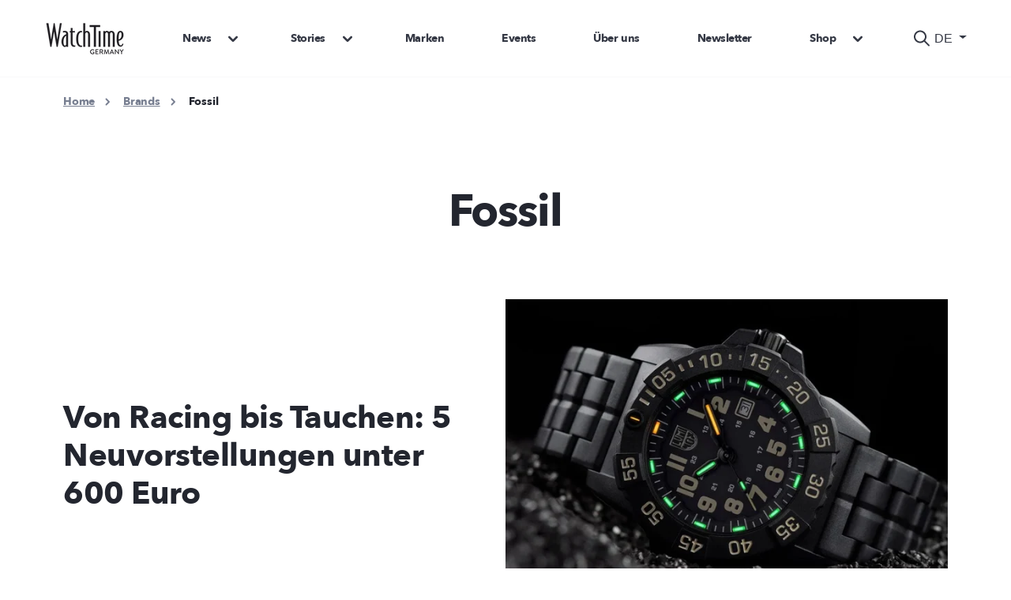

--- FILE ---
content_type: text/html; charset=utf-8
request_url: https://www.watchtime.net/brands/fossil-uhren
body_size: 14185
content:
<!DOCTYPE html>
<html prefix="og: http://ogp.me/ns#" class="no-js" lang="de" data-placeholder-focus="true">
<head>
    <meta data-privacy-proxy-server="https://privacy-proxy-server.usercentrics.eu">
    <link rel="dns-prefetch" href="//web.cmp.usercentrics.eu"/>
    <link rel="dns-prefetch" href="//api.usercentrics.eu"/>

    <link rel="preconnect" href="//web.cmp.usercentrics.eu">
    <link rel="preconnect" href="//api.usercentrics.eu">

            <link rel="preconnect" href="//privacy-proxy.usercentrics.eu">
    
    <link rel="preload" href="//web.cmp.usercentrics.eu/ui/loader.js" as="script">
            <link rel="preload" href="//privacy-proxy.usercentrics.eu/latest/uc-block.bundle.js" as="script">
    
        <script id="usercentrics-cmp" data-settings-id="a3kXgk6Gs"
            src="https://web.cmp.usercentrics.eu/ui/loader.js" async></script>

            <script type="application/javascript" src="https://privacy-proxy.usercentrics.eu/latest/uc-block.bundle.js"></script>
    
    
<title>Fossil Uhren: Moderne Designs und Schweizer Präzision | WatchTime</title>
<meta charset="UTF-8">
<meta name="viewport" content="width=device-width, initial-scale=1, maximum-scale=1, user-scalable=yes">
<meta name="rating" content="general">
<meta name="content-language" content="de">
    <meta name="title" content="Fossil Uhren: Moderne Designs und Schweizer Präzision | WatchTime">
    <meta name="description" content="Entdecken Sie Fossil Uhren, die zeitloses Design mit moderner Technologie vereinen. Stilvolle Quarz- und Automatikmodelle jetzt auf WatchTime.net erleben.">
    <meta name="author" content="WatchTime">
    <meta name="keywords" content="">
    <meta property="og:title" content="Fossil Uhren: Moderne Designs und Schweizer Präzision | WatchTime">
    <meta property="og:url" content="https://www.watchtime.net/brands/fossil-uhren">
    <meta property="og:site_name" content="Fossil Uhren: Moderne Designs und Schweizer Präzision | WatchTime">
    <meta property="og:description" content="Entdecken Sie Fossil Uhren, die zeitloses Design mit moderner Technologie vereinen. Stilvolle Quarz- und Automatikmodelle jetzt auf WatchTime.net erleben.">
    <meta property="og:type" content="website">
    <meta property="og:image" content="https://cdn.ebnermediagroup.de/watchtime_de/blt22276bff283176bd/blt6f353d27843ffb8c/6581a03289440b040a9898e5/WatchTime-Logo-Germany-Small_649x365.webp">
    <meta property="og:image:width" content="271">
    <meta property="og:image:height" content="105">


    <link rel="alternate" type="application/rss+xml" title="Alle themen (RSS)" href="https://www.watchtime.net/feed/rss">
    <link rel="alternate" type="application/atom+xml" title="Alle themen (Atom)" href="https://www.watchtime.net/feed/atom">
            <link rel="alternate" type="application/rss+xml" title="Fossil (RSS)" href="https://www.watchtime.net/feed/rss/fossil-uhren">
            <link rel="alternate" type="application/atom+xml" title="Fossil (Atom)" href="https://www.watchtime.net/feed/atom/fossil-uhren">
    





    <script type="application/ld+json">{
    "@context": "https://schema.org",
    "@type": "BreadcrumbList",
    "itemListElement": [
        {
            "@type": "ListItem",
            "position": 1,
            "name": "Home",
            "item": "https://www.watchtime.net"
        },
        {
            "@type": "ListItem",
            "position": 2,
            "name": "Brands",
            "item": "https://www.watchtime.net/brands"
        },
        {
            "@type": "ListItem",
            "position": 3,
            "name": "Fossil",
            "item": "https://www.watchtime.net/brands/fossil-uhren"
        }
    ]
}</script>


    <link rel="canonical" href="https://www.watchtime.net/brands/fossil-uhren">
    <meta name="robots" content="INDEX, FOLLOW">




<link rel="sitemap" type="application/xml" title="Sitemap" href="/sitemap.xml">




<link rel='preload' href='//data-0dc128409f.watchtime.net/iomm/latest/manager/base/es6/bundle.js' as='script' id='IOMmBundle' crossorigin>
        <link rel='preload' href='//data-0dc128409f.watchtime.net/iomm/latest/bootstrap/loader.js' as='script' crossorigin>
        <script src="//data-0dc128409f.watchtime.net/iomm/latest/bootstrap/loader.js" crossorigin></script>

    






<link rel="stylesheet" type="text/css" href="https://cdn.ebnermediagroup.de/bks/wwwwatchtimenet.css?version=1768408550">


<link rel="icon" type="image/png" href="https://cdn.ebnermediagroup.de/watchtime_de/blt22276bff283176bd/blt2430c5706923b41e/65c10df56d6ee1040a0b360f/WatchTime-Favicon-W-360x360_32x32.png">
<link rel="icon" type="image/png" sizes="32x32" href="https://cdn.ebnermediagroup.de/watchtime_de/blt22276bff283176bd/blt2430c5706923b41e/65c10df56d6ee1040a0b360f/WatchTime-Favicon-W-360x360_32x32.png">
<link rel="icon" type="image/png" sizes="16x16" href="https://cdn.ebnermediagroup.de/watchtime_de/blt22276bff283176bd/blt2430c5706923b41e/65c10df56d6ee1040a0b360f/WatchTime-Favicon-W-360x360_16x16.png">
<link rel="apple-touch-icon" sizes="180x180" href="https://cdn.ebnermediagroup.de/watchtime_de/blt22276bff283176bd/blt2430c5706923b41e/65c10df56d6ee1040a0b360f/WatchTime-Favicon-W-360x360_180x180.png">






<script  type="text/plain" data-usercentrics="Google Tag Manager">
            (function (w, d, s, l, i) {
                w[l] = w[l] || [];
                w[l].push({
                    'gtm.start':
                        new Date().getTime(), event: 'gtm.js'
                });
                var f = d.getElementsByTagName(s)[0],
                    j = d.createElement(s), dl = l != 'dataLayer' ? '&l=' + l : '';
                j.async = true;
                j.src =
                    'https://www.googletagmanager.com/gtm.js?id=' + i + dl;
                f.parentNode.insertBefore(j, f);
            })(window, document, 'script', 'dataLayer', 'GTM-P6QTK8');
        </script>

        <script>
            window.dataLayer = window.dataLayer || [];
            window.dataLayer.push({
                                                    'LoggedIn' : 'no',
                                                                    'Sub' : 'no',
                                                                    'ContentType' : 'free',
                                                                    'PageType' : 'keyword',
                                                                    'Category' : 'brands',
                                                                    'SubCategory' : 'Fossil',
                                                                    'PublishedDate' : '20231122',
                                            });

        </script>
    
    




<link rel="preload" href="https://pagead2.googlesyndication.com/tag/js/gpt.js" as="script">
    <script  async="async" src="https://pagead2.googlesyndication.com/tag/js/gpt.js"  ></script>

    <script  >
        window.googletag = window.googletag || {cmd: []};
        googletag.cmd.push(function() {
                        var adSlot_topcenter = googletag.defineSlot('/21615746714/emg/topcenter', [[1120, 250], [640, 300]], 'advertisement_dfp_watchtime/topcenter').addService(googletag.pubads());
                        var adSlot_topleft = googletag.defineSlot('/21615746714/emg/topleft', [[300, 800]], 'advertisement_dfp_watchtime/topleft').addService(googletag.pubads());
                        var adSlot_topright = googletag.defineSlot('/21615746714/emg/topright', [[300, 800]], 'advertisement_dfp_watchtime/topright').addService(googletag.pubads());
                        var adSlot_center1 = googletag.defineSlot('/21615746714/emg/center1', [[1120, 800], [640, 500]], 'advertisement_dfp_watchtime/center1').addService(googletag.pubads());
                        var adSlot_center2 = googletag.defineSlot('/21615746714/emg/center2', [[1120, 800], [640, 500]], 'advertisement_dfp_watchtime/center2').addService(googletag.pubads());
                        var adSlot_center3 = googletag.defineSlot('/21615746714/emg/center3', [[1120, 800], [640, 500]], 'advertisement_dfp_watchtime/center3').addService(googletag.pubads());
                        var adSlot_center4 = googletag.defineSlot('/21615746714/emg/center4', [[1120, 800], [640, 500]], 'advertisement_dfp_watchtime/center4').addService(googletag.pubads());
                        var adSlot_center5 = googletag.defineSlot('/21615746714/emg/center5', [[1120, 800], [640, 500]], 'advertisement_dfp_watchtime/center5').addService(googletag.pubads());
                        var adSlot_outofpage1 = googletag.defineSlot('/21615746714/emg/outofpage1', [[1, 1], [2, 1]], 'advertisement_dfp_watchtime/outofpage1').addService(googletag.pubads());
                        var adSlot_outofpage2 = googletag.defineSlot('/21615746714/emg/outofpage2', [[1, 1], [2, 1]], 'advertisement_dfp_watchtime/outofpage2').addService(googletag.pubads());
                        var adSlot_outofpage3 = googletag.defineSlot('/21615746714/emg/outofpage3', [[1, 1], [2, 1]], 'advertisement_dfp_watchtime/outofpage3').addService(googletag.pubads());
            
                        adSlot_topcenter.defineSizeMapping([[[1180, 1], [[1120, 250], [1180, 250], [970, 250], 'fluid']],[[0, 0], [[640, 300], [640, 500], 'fluid']]]);
                        adSlot_topleft.defineSizeMapping([[[1180, 1], [[300, 800], [300, 600], 'fluid']]]);
                        adSlot_topright.defineSizeMapping([[[1180, 1], [[300, 800], [300, 600], 'fluid']]]);
                        adSlot_center1.defineSizeMapping([[[1180, 1], [[1120, 800], [1120, 250], [300, 250], 'fluid']],[[0, 0], [[640, 500], [640, 300], [300, 250], 'fluid']]]);
                        adSlot_center2.defineSizeMapping([[[1180, 1], [[1120, 800], [1120, 250], [300, 250], 'fluid']],[[0, 0], [[640, 500], [640, 300], [300, 250], 'fluid']]]);
                        adSlot_center3.defineSizeMapping([[[1180, 1], [[1120, 800], [1120, 250], [300, 250], 'fluid']],[[0, 0], [[640, 500], [640, 300], [300, 250], 'fluid']]]);
                        adSlot_center4.defineSizeMapping([[[1180, 1], [[1120, 800], [1120, 250], [300, 250], 'fluid']],[[0, 0], [[640, 500], [640, 300], [300, 250], 'fluid']]]);
                        adSlot_center5.defineSizeMapping([[[1180, 1], [[1120, 800], [1120, 250], [300, 250], 'fluid']],[[0, 0], [[640, 500], [640, 300], [300, 250], 'fluid']]]);
                        adSlot_outofpage1.defineSizeMapping([[[1180, 1], [[1, 1]]],[[0, 0], [[2, 1]]]]);
                        adSlot_outofpage2.defineSizeMapping([[[1180, 1], [[1, 1]]],[[0, 0], [[2, 1]]]]);
                        adSlot_outofpage3.defineSizeMapping([[[1180, 1], [[1, 1]]],[[0, 0], [[2, 1]]]]);
            
            
            googletag.pubads().setTargeting("URL", window.location.hostname);
            googletag.pubads().setTargeting("CATEGORY", "Kategorie");
            googletag.pubads().setTargeting("TAGS", 'WT | Fossil');
            googletag.pubads().collapseEmptyDivs();
            googletag.pubads().setPrivacySettings({limitedAds: true});
            
            googletag.pubads().addEventListener("slotOnload", event => {
                const container = document.getElementById(event.slot.getSlotElementId());
                const badge = container.previousElementSibling;
                badge.classList.remove('hide');
                badge.style.width = window.getComputedStyle(container.firstElementChild).width;
            });
            googletag.enableServices();
        });
    </script>

    <script>
        function googletag_is_loaded(callback) {
            if(!window.googletag) {
                window.setTimeout(function () {googletag_is_loaded(callback); });
            } else {
                callback();
            }
        }
    </script>


            <meta name="google-site-verification" content="_bY5nvEHK1FaJ4LIIVgLBJf9h6VHZgxOpSnA0EOo67g" />
    

<script
        type="text/plain"
        data-usercentrics="Facebook Social Plugins"
        async
        defer
        src="https://connect.facebook.net/en_US/sdk.js#xfbml=1&version=v3.2"
    ></script>




        <link rel="stylesheet"
          href="https://cdn.ebnermediagroup.de/css/slick.css" media="print" onload="this.media='all'">
    <link rel="stylesheet"
          href="https://cdn.ebnermediagroup.de/css/slick-theme.css" media="print" onload="this.media='all'">
    <link rel="stylesheet" href="https://cdn.ebnermediagroup.de/css/default.min.css" media="print" onload="this.media='all'">

</head>

<body class="submenu-standard watchtime de">
    <!-- Google Tag Manager (noscript) -->
        <noscript>
            <iframe
                src="https://www.googletagmanager.com/ns.html?id=GTM-P6QTK8"
                height="0" width="0" style="display:none;visibility:hidden">
            </iframe>
        </noscript>
        <!-- End Google Tag Manager (noscript) -->
    

            <script>

                let hasIOMmRun = false;

                function INFOnlineSetCookieConsent( e ) {
                    let ct = '0000000000';
                    if ( e.detail && e.detail.event === 'consent_status' ) {
                        if ( e.detail[ 'INFOnline' ] === true ) {
                            ct = '0000810000';
                        }
                    }
                    if(e.detail.action === 'onInitialPageLoad' ) {
                        return;
                    }
                    if (!hasIOMmRun) {
                        IOMm('configure', {
                            st: 'watchtim',
                            dn: 'data-0dc128409f.watchtime.net',
                            ct: ct,
                            mh: 5
                        });
                        IOMm('pageview', {
                            cp: 'news'
                        });
                        hasIOMmRun = true;
                    }
                }
                window.addEventListener( 'onConsentStatusChange', INFOnlineSetCookieConsent, false );
            </script>
        
    
    
    <div id="siteHeader" class="o-header ">
    <div class="o-header__wrapper">
        <div class="o-header__logo">
            <a href="https://www.watchtime.net">
                <img class="a-image "
                     src="https://cdn.ebnermediagroup.de/watchtime_de/blt22276bff283176bd/blt6f353d27843ffb8c/6581a03289440b040a9898e5/WatchTime-Logo-Germany-Small_40.webp"                                                              title="watchtime_logo.png"                      alt="watchtime_logo.png"                      width="271"                      height="105"                      loading="lazy"                 >
                </a>
        </div>

        <div class="o-header__actions">
            <!-- lang switch, search icon and account -->
            <button class="o-header__search a-button--action a-button a-button--with-icon collapsed" type="button"
                    data-bs-toggle="collapse" data-bs-target="#searchBar" aria-expanded="false"
                    aria-controls="searchBar">
                <svg class="a-icon m-navbar-search__icon search" xmlns="http://www.w3.org/2000/svg" width="24" height="25" viewBox="0 0 24 25">
    <path fill-rule="evenodd" clip-rule="evenodd" d="M14.9056 16.8199C13.551 17.8729 11.8487 18.5 10 18.5C5.58172 18.5 2 14.9183 2 10.5C2 6.08172 5.58172 2.5 10 2.5C14.4183 2.5 18 6.08172 18 10.5C18 12.3487 17.3729 14.051 16.3199 15.4056L21.7071 20.7929C22.0976 21.1834 22.0976 21.8166 21.7071 22.2071C21.3166 22.5976 20.6834 22.5976 20.2929 22.2071L14.9056 16.8199ZM16 10.5C16 13.8137 13.3137 16.5 10 16.5C6.68629 16.5 4 13.8137 4 10.5C4 7.18629 6.68629 4.5 10 4.5C13.3137 4.5 16 7.18629 16 10.5Z"/>
</svg>
            </button>

            
            <button
                class="m-navbar-toggler a-button--action a-button a-button--with-icon a-button--mobile-menu collapsed"
                type="button"
                data-bs-toggle="collapse"
                data-bs-target="#navbarSupportedContent"
                aria-controls="navbarSupportedContent"
                aria-expanded="false"
                aria-label="Toggle navigation"
                data-testid="navbar-toggler">
                <span class="m-navbar-toggler__icon">
                    <svg class="a-icon o-header__menu-icon" xmlns="http://www.w3.org/2000/svg" width="32" height="32" viewBox="0 0 32 32">
    <path d="M6.66634 10.668C5.92996 10.668 5.33301 11.2649 5.33301 12.0013C5.33301 12.7377 5.92996 13.3346 6.66634 13.3346H25.333C26.0694 13.3346 26.6663 12.7377 26.6663 12.0013C26.6663 11.2649 26.0694 10.668 25.333 10.668H6.66634Z" />
    <path d="M6.66634 18.668C5.92996 18.668 5.33301 19.2649 5.33301 20.0013C5.33301 20.7377 5.92996 21.3346 6.66634 21.3346H25.333C26.0694 21.3346 26.6663 20.7377 26.6663 20.0013C26.6663 19.2649 26.0694 18.668 25.333 18.668H6.66634Z" />
</svg>
                </span>
            </button>

                            <div class="a-language-dropdown dropdown o-navbar__dropdown">
    <button class="a-language-dropdown__button dropdown-toggle" type="button" data-bs-toggle="dropdown" aria-expanded="false" id="language-switch-button">
        DE
    </button>
    <ul class="a-language-dropdown__menu dropdown-menu">

                                <li>
                <a class="a-language-dropdown__item dropdown-item" id="language-switch-link-en-us"href=https://www.watchtime.com/lang/en-us/bltb22194e0ef01ea1b/bks_topic hreflang=en-us >EN</a>
            </li>
            </ul>
</div>
                    </div>

        <div class="o-header__nav-wrapper navbar-expand-md collapse" id="navbarSupportedContent">
            <div class="m-nav-bar__mobile-actions">
    <button class="m-nav-bar__search a-button--action a-button a-button--with-icon collapsed" type="button"
            data-testid="mobile-open-search-button"
            data-bs-toggle="collapse" data-bs-target="#searchBarMobile" aria-expanded="false"
            aria-controls="searchBarMobile">
        <svg class="a-icon m-navbar-search__icon search" xmlns="http://www.w3.org/2000/svg" width="24" height="25" viewBox="0 0 24 25">
    <path fill-rule="evenodd" clip-rule="evenodd" d="M14.9056 16.8199C13.551 17.8729 11.8487 18.5 10 18.5C5.58172 18.5 2 14.9183 2 10.5C2 6.08172 5.58172 2.5 10 2.5C14.4183 2.5 18 6.08172 18 10.5C18 12.3487 17.3729 14.051 16.3199 15.4056L21.7071 20.7929C22.0976 21.1834 22.0976 21.8166 21.7071 22.2071C21.3166 22.5976 20.6834 22.5976 20.2929 22.2071L14.9056 16.8199ZM16 10.5C16 13.8137 13.3137 16.5 10 16.5C6.68629 16.5 4 13.8137 4 10.5C4 7.18629 6.68629 4.5 10 4.5C13.3137 4.5 16 7.18629 16 10.5Z"/>
</svg>
    </button>

        <div class="m-nav-bar__search-wrapper collapse" id="searchBarMobile">
        <form
        id="m-navbar-search--mobile"
        action="https://www.watchtime.net/search"
        method="GET"
        class="m-nav-bar-search o-navbar__search-wrapper"
        data-nav-search-form
    >
        <button type="submit"
                class="a-button a-button--with-icon m-nav-bar-search__button m-nav-bar-search__button--submit m-nav-bar-search__button--invisible"
                data-nav-search-submit
                data-testid="search-button-mobile">
            <svg class="a-icon m-nav-bar-search__icon" xmlns="http://www.w3.org/2000/svg" width="24" height="25" viewBox="0 0 24 25">
    <path fill-rule="evenodd" clip-rule="evenodd" d="M14.9056 16.8199C13.551 17.8729 11.8487 18.5 10 18.5C5.58172 18.5 2 14.9183 2 10.5C2 6.08172 5.58172 2.5 10 2.5C14.4183 2.5 18 6.08172 18 10.5C18 12.3487 17.3729 14.051 16.3199 15.4056L21.7071 20.7929C22.0976 21.1834 22.0976 21.8166 21.7071 22.2071C21.3166 22.5976 20.6834 22.5976 20.2929 22.2071L14.9056 16.8199ZM16 10.5C16 13.8137 13.3137 16.5 10 16.5C6.68629 16.5 4 13.8137 4 10.5C4 7.18629 6.68629 4.5 10 4.5C13.3137 4.5 16 7.18629 16 10.5Z"/>
</svg>
        </button>
        <input
     id="m-navbar-search__input--mobile"     class="a-input m-nav-bar-search__input m-nav-bar-search__input--invisible"
     type="search"      name="query"      placeholder="suche"                 data-nav-search-input
    
    
    
    
>
        <div class="m-nav-bar-search__close-button">
            <svg class="a-icon m-nav-bar-close__icon" width="26" height="26" viewBox="0 0 26 26" xmlns="http://www.w3.org/2000/svg">
    <g>
        <path fill-rule="evenodd" clip-rule="evenodd" d="M5.95639 5.67124C6.37481 5.25282 7.0532 5.25282 7.47162 5.67124L13.1426 11.3422L18.8135 5.67124C19.232 5.25282 19.9103 5.25282 20.3288 5.67124C20.7472 6.08965 20.7472 6.76805 20.3288 7.18646L14.6578 12.8574L20.3288 18.5284C20.7472 18.9468 20.7472 19.6252 20.3288 20.0436C19.9103 20.462 19.232 20.462 18.8135 20.0436L13.1426 14.3727L7.47162 20.0436C7.0532 20.462 6.37481 20.462 5.95639 20.0436C5.53797 19.6252 5.53797 18.9468 5.95639 18.5284L11.6273 12.8574L5.95639 7.18647C5.53797 6.76805 5.53797 6.08966 5.95639 5.67124Z" />
    </g>
</svg>
        </div>
    </form>
    </div>
</div>

<ul class="m-nav-bar navbar-nav ">
                                                        <li class="m-submenu m-nav-bar__item m-nav-bar__dropdown m-submenu__li--level-first">
    <div class="m-nav-bar__parent-link-wrapper">
               <div class="a-link m-nav-bar__link m-nav-bar__link--parent m-nav-bar__link--as-button js-navbar-dropdown-toggle"
        >
            News
        </div>
                <a class="a-link m-nav-bar__link m-nav-bar__dropdown-toggle js-navbar-dropdown-toggle" role="button"
           href="#"
        >
            <svg class="a-icon m-nav-bar__dropdown-icon m-nav-bar__dropdown-icon--down" xmlns="http://www.w3.org/2000/svg" width="32" height="32" viewBox="0 0 32 32">
    <path fill-rule="evenodd" clip-rule="evenodd" d="M21.6095 13.0572C21.0888 12.5365 20.2446 12.5365 19.7239 13.0572L16 16.781L12.2761 13.0572C11.7554 12.5365 10.9112 12.5365 10.3905 13.0572C9.86982 13.5779 9.86982 14.4221 10.3905 14.9428L15.0572 19.6095C15.5779 20.1302 16.4221 20.1302 16.9428 19.6095L21.6095 14.9428C22.1302 14.4221 22.1302 13.5779 21.6095 13.0572Z"/>
</svg>
            <svg class="a-icon m-nav-bar__dropdown-icon m-nav-bar__dropdown-icon--up" xmlns="http://www.w3.org/2000/svg" width="32" height="32" viewBox="0 0 32 32">
    <path fill-rule="evenodd" clip-rule="evenodd" d="M21.6095 18.9428C21.0888 19.4635 20.2446 19.4635 19.7239 18.9428L16 15.219L12.2761 18.9428C11.7554 19.4635 10.9112 19.4635 10.3905 18.9428C9.86982 18.4221 9.86982 17.5779 10.3905 17.0572L15.0572 12.3905C15.5779 11.8698 16.4221 11.8698 16.9428 12.3905L21.6095 17.0572C22.1302 17.5779 22.1302 18.4221 21.6095 18.9428Z"/>
</svg>
        </a>
    </div>

        <ul class="m-nav-bar__dropdown-menu m-submenu__ul--level-first"
        data-navbar-dropdown-menu
    >
        
                                    
                                            <li class="m-nav-bar__subitem">
                            <a class="a-link m-nav-bar__dropdown-item "
    href="/news"
                >
    Alle News
</a>
                        </li>
                                                        
                                            <li class="m-nav-bar__subitem">
                            <a class="a-link m-nav-bar__dropdown-item "
    href="/brands/automatikuhren"
                >
    Automatikuhren
</a>
                        </li>
                                                        
                                            <li class="m-nav-bar__subitem">
                            <a class="a-link m-nav-bar__dropdown-item "
    href="/brands/chronograph"
                >
    Chronographen
</a>
                        </li>
                                                        
                                            <li class="m-nav-bar__subitem">
                            <a class="a-link m-nav-bar__dropdown-item "
    href="/brands/sportuhren"
                >
    Sportuhren
</a>
                        </li>
                                                        
                                            <li class="m-nav-bar__subitem">
                            <a class="a-link m-nav-bar__dropdown-item "
    href="/brands/taucheruhren"
                >
    Taucheruhren
</a>
                        </li>
                                                        
                                            <li class="m-nav-bar__subitem">
                            <a class="a-link m-nav-bar__dropdown-item "
    href="/brands/fliegeruhren"
                >
    Fliegeruhren
</a>
                        </li>
                                                        
                                            <li class="m-nav-bar__subitem">
                            <a class="a-link m-nav-bar__dropdown-item "
    href="/brands/luxusuhren"
                >
    Luxusuhren
</a>
                        </li>
                                                        
                                            <li class="m-nav-bar__subitem">
                            <a class="a-link m-nav-bar__dropdown-item "
    href="/brands/deutsche-uhrenhersteller"
                >
    Deutsche Uhrenhersteller
</a>
                        </li>
                                                        
                                            <li class="m-nav-bar__subitem">
                            <a class="a-link m-nav-bar__dropdown-item "
    href="/brands/schweizer-uhren"
                >
    Schweizer Uhrenmarken
</a>
                        </li>
                                                        </ul>
</li>
                                                                            <li class="m-submenu m-nav-bar__item m-nav-bar__dropdown m-submenu__li--level-first">
    <div class="m-nav-bar__parent-link-wrapper">
               <div class="a-link m-nav-bar__link m-nav-bar__link--parent m-nav-bar__link--as-button js-navbar-dropdown-toggle"
        >
            Stories
        </div>
                <a class="a-link m-nav-bar__link m-nav-bar__dropdown-toggle js-navbar-dropdown-toggle" role="button"
           href="#"
        >
            <svg class="a-icon m-nav-bar__dropdown-icon m-nav-bar__dropdown-icon--down" xmlns="http://www.w3.org/2000/svg" width="32" height="32" viewBox="0 0 32 32">
    <path fill-rule="evenodd" clip-rule="evenodd" d="M21.6095 13.0572C21.0888 12.5365 20.2446 12.5365 19.7239 13.0572L16 16.781L12.2761 13.0572C11.7554 12.5365 10.9112 12.5365 10.3905 13.0572C9.86982 13.5779 9.86982 14.4221 10.3905 14.9428L15.0572 19.6095C15.5779 20.1302 16.4221 20.1302 16.9428 19.6095L21.6095 14.9428C22.1302 14.4221 22.1302 13.5779 21.6095 13.0572Z"/>
</svg>
            <svg class="a-icon m-nav-bar__dropdown-icon m-nav-bar__dropdown-icon--up" xmlns="http://www.w3.org/2000/svg" width="32" height="32" viewBox="0 0 32 32">
    <path fill-rule="evenodd" clip-rule="evenodd" d="M21.6095 18.9428C21.0888 19.4635 20.2446 19.4635 19.7239 18.9428L16 15.219L12.2761 18.9428C11.7554 19.4635 10.9112 19.4635 10.3905 18.9428C9.86982 18.4221 9.86982 17.5779 10.3905 17.0572L15.0572 12.3905C15.5779 11.8698 16.4221 11.8698 16.9428 12.3905L21.6095 17.0572C22.1302 17.5779 22.1302 18.4221 21.6095 18.9428Z"/>
</svg>
        </a>
    </div>

        <ul class="m-nav-bar__dropdown-menu m-submenu__ul--level-first"
        data-navbar-dropdown-menu
    >
        
                                    
                                            <li class="m-nav-bar__subitem">
                            <a class="a-link m-nav-bar__dropdown-item "
    href="/stories"
                >
    Alle Stories
</a>
                        </li>
                                                        
                                            <li class="m-nav-bar__subitem">
                            <a class="a-link m-nav-bar__dropdown-item "
    href="/stories/szene"
                >
    Szene
</a>
                        </li>
                                                        
                                            <li class="m-nav-bar__subitem">
                            <a class="a-link m-nav-bar__dropdown-item "
    href="/stories/wissen"
                >
    Wissen
</a>
                        </li>
                                                        
                                            <li class="m-nav-bar__subitem">
                            <a class="a-link m-nav-bar__dropdown-item "
    href="/special-deutsche-uhrenmarken"
                >
    Special: Deutsche Uhrenmarken
</a>
                        </li>
                                                        </ul>
</li>
                                                            <li class="m-nav-bar__item">
                    <a class="a-link m-nav-bar__link"
    href="/brands"
                >
    Marken
</a>
                </li>
                                                            <li class="m-nav-bar__item">
                    <a class="a-link m-nav-bar__link"
    href="/events"
                >
    Events
</a>
                </li>
                                                            <li class="m-nav-bar__item">
                    <a class="a-link m-nav-bar__link"
    href="/autoren"
                >
    Über uns
</a>
                </li>
                                                            <li class="m-nav-bar__item">
                    <a class="a-link m-nav-bar__link"
    href="/newsletter"
                >
    Newsletter
</a>
                </li>
                                                                            <li class="m-submenu m-nav-bar__item m-nav-bar__dropdown m-submenu__li--level-first">
    <div class="m-nav-bar__parent-link-wrapper">
               <div class="a-link m-nav-bar__link m-nav-bar__link--parent m-nav-bar__link--as-button js-navbar-dropdown-toggle"
        >
            Shop
        </div>
                <a class="a-link m-nav-bar__link m-nav-bar__dropdown-toggle js-navbar-dropdown-toggle" role="button"
           href="#"
        >
            <svg class="a-icon m-nav-bar__dropdown-icon m-nav-bar__dropdown-icon--down" xmlns="http://www.w3.org/2000/svg" width="32" height="32" viewBox="0 0 32 32">
    <path fill-rule="evenodd" clip-rule="evenodd" d="M21.6095 13.0572C21.0888 12.5365 20.2446 12.5365 19.7239 13.0572L16 16.781L12.2761 13.0572C11.7554 12.5365 10.9112 12.5365 10.3905 13.0572C9.86982 13.5779 9.86982 14.4221 10.3905 14.9428L15.0572 19.6095C15.5779 20.1302 16.4221 20.1302 16.9428 19.6095L21.6095 14.9428C22.1302 14.4221 22.1302 13.5779 21.6095 13.0572Z"/>
</svg>
            <svg class="a-icon m-nav-bar__dropdown-icon m-nav-bar__dropdown-icon--up" xmlns="http://www.w3.org/2000/svg" width="32" height="32" viewBox="0 0 32 32">
    <path fill-rule="evenodd" clip-rule="evenodd" d="M21.6095 18.9428C21.0888 19.4635 20.2446 19.4635 19.7239 18.9428L16 15.219L12.2761 18.9428C11.7554 19.4635 10.9112 19.4635 10.3905 18.9428C9.86982 18.4221 9.86982 17.5779 10.3905 17.0572L15.0572 12.3905C15.5779 11.8698 16.4221 11.8698 16.9428 12.3905L21.6095 17.0572C22.1302 17.5779 22.1302 18.4221 21.6095 18.9428Z"/>
</svg>
        </a>
    </div>

        <ul class="m-nav-bar__dropdown-menu m-submenu__ul--level-first"
        data-navbar-dropdown-menu
    >
        
                                    
                                            <li class="m-nav-bar__subitem">
                            <a class="a-link m-nav-bar__dropdown-item "
    href="https://shop.watchtime.net/shop/alle-abos/"
         target="_blank"         >
    Abos
</a>
                        </li>
                                                        
                                            <li class="m-nav-bar__subitem">
                            <a class="a-link m-nav-bar__dropdown-item "
    href="https://shop.watchtime.net/shop/alle-einzelhefte/"
         target="_blank"         >
    Einzelhefte
</a>
                        </li>
                                                        
                                            <li class="m-nav-bar__subitem">
                            <a class="a-link m-nav-bar__dropdown-item "
    href="https://shop.watchtime.net/shop/alle-sonderhefte/"
         target="_blank"         >
    Sonderhefte
</a>
                        </li>
                                                        
                                            <li class="m-nav-bar__subitem">
                            <a class="a-link m-nav-bar__dropdown-item "
    href="https://shop.watchtime.net/shop/alle-buecher/"
         target="_blank"         >
    Bücher
</a>
                        </li>
                                                        
                                            <li class="m-nav-bar__subitem">
                            <a class="a-link m-nav-bar__dropdown-item "
    href="https://shop.watchtime.net/shop/alle-downloads/"
         target="_blank"         >
    Downloads
</a>
                        </li>
                                                        
                                            <li class="m-nav-bar__subitem">
                            <a class="a-link m-nav-bar__dropdown-item "
    href="https://shop.watchtime.net/shop/uhren-accessoires/"
         target="_blank"         >
    Uhren &amp; Accessoires
</a>
                        </li>
                                                        
                                            <li class="m-nav-bar__subitem">
                            <a class="a-link m-nav-bar__dropdown-item "
    href="https://shop.watchtime.net/mein-konto/"
         target="_blank"         >
    Mein Konto
</a>
                        </li>
                                                        </ul>
</li>
                                    </ul>

        </div>

    </div>
    <div class="o-header__search-wrapper collapse" id="searchBar">
        <form
        id="m-navbar-search"
        action="https://www.watchtime.net/search"
        method="GET"
        class="m-nav-bar-search o-navbar__search-wrapper"
        data-nav-search-form
    >
        <button type="submit"
                class="a-button a-button--with-icon m-nav-bar-search__button m-nav-bar-search__button--submit m-nav-bar-search__button--invisible"
                data-nav-search-submit
                data-testid="search-button-mobile">
            <svg class="a-icon m-nav-bar-search__icon" xmlns="http://www.w3.org/2000/svg" width="24" height="25" viewBox="0 0 24 25">
    <path fill-rule="evenodd" clip-rule="evenodd" d="M14.9056 16.8199C13.551 17.8729 11.8487 18.5 10 18.5C5.58172 18.5 2 14.9183 2 10.5C2 6.08172 5.58172 2.5 10 2.5C14.4183 2.5 18 6.08172 18 10.5C18 12.3487 17.3729 14.051 16.3199 15.4056L21.7071 20.7929C22.0976 21.1834 22.0976 21.8166 21.7071 22.2071C21.3166 22.5976 20.6834 22.5976 20.2929 22.2071L14.9056 16.8199ZM16 10.5C16 13.8137 13.3137 16.5 10 16.5C6.68629 16.5 4 13.8137 4 10.5C4 7.18629 6.68629 4.5 10 4.5C13.3137 4.5 16 7.18629 16 10.5Z"/>
</svg>
        </button>
        <input
     id="m-navbar-search__input"     class="a-input m-nav-bar-search__input m-nav-bar-search__input--invisible"
     type="search"      name="query"      placeholder="suche"                 data-nav-search-input
    
    
    
    
>
        <div class="m-nav-bar-search__close-button">
            <svg class="a-icon m-nav-bar-close__icon" width="26" height="26" viewBox="0 0 26 26" xmlns="http://www.w3.org/2000/svg">
    <g>
        <path fill-rule="evenodd" clip-rule="evenodd" d="M5.95639 5.67124C6.37481 5.25282 7.0532 5.25282 7.47162 5.67124L13.1426 11.3422L18.8135 5.67124C19.232 5.25282 19.9103 5.25282 20.3288 5.67124C20.7472 6.08965 20.7472 6.76805 20.3288 7.18646L14.6578 12.8574L20.3288 18.5284C20.7472 18.9468 20.7472 19.6252 20.3288 20.0436C19.9103 20.462 19.232 20.462 18.8135 20.0436L13.1426 14.3727L7.47162 20.0436C7.0532 20.462 6.37481 20.462 5.95639 20.0436C5.53797 19.6252 5.53797 18.9468 5.95639 18.5284L11.6273 12.8574L5.95639 7.18647C5.53797 6.76805 5.53797 6.08966 5.95639 5.67124Z" />
    </g>
</svg>
        </div>
    </form>
    </div>
</div>

    <!-- global.advertisements.enabled.banner and not global.headless_shop_frame.active  -->
    
    
        
            <!-- Standard DFP Ad -->
            <div id="a-advertisement-desktop_topcenter"
                 class="a-advertisement__topcenter">
                <div class="a-advertisement__badge hide">Anzeige</div>
                <div class="a-advertisement__wrapper" id="advertisement_dfp_watchtime/topcenter">
                                                            <script>
                        
                        googletag_is_loaded(function () {
                            googletag.cmd.push(function () {
                                googletag.display("advertisement_dfp_watchtime/topcenter");
                            });
                        });
                    </script>
                                    </div>
            </div>

                <!-- global.advertisements.enabled.banner and not global.headless_shop_frame.active  -->
    
    
    <main>
        <!-- global.advertisements.enabled.banner and not global.headless_shop_frame.active  -->
    
    
        
            <!-- Standard DFP Ad -->
            <div id="a-advertisement-desktop_topleft"
                 class="a-advertisement__topleft">
                <div class="a-advertisement__badge hide">Anzeige</div>
                <div class="a-advertisement__wrapper" id="advertisement_dfp_watchtime/topleft">
                                                            <script>
                        
                        googletag_is_loaded(function () {
                            googletag.cmd.push(function () {
                                googletag.display("advertisement_dfp_watchtime/topleft");
                            });
                        });
                    </script>
                                    </div>
            </div>

                                <!-- global.advertisements.enabled.banner and not global.headless_shop_frame.active  -->
    
                    <!-- global.advertisements.enabled.banner and not global.headless_shop_frame.active  -->
    
    
        
            <!-- Standard DFP Ad -->
            <div id="a-advertisement-desktop_topright"
                 class="a-advertisement__topright">
                <div class="a-advertisement__badge hide">Anzeige</div>
                <div class="a-advertisement__wrapper" id="advertisement_dfp_watchtime/topright">
                                                            <script>
                        
                        googletag_is_loaded(function () {
                            googletag.cmd.push(function () {
                                googletag.display("advertisement_dfp_watchtime/topright");
                            });
                        });
                    </script>
                                    </div>
            </div>

                                <!-- global.advertisements.enabled.banner and not global.headless_shop_frame.active  -->
    
                    <!-- global.advertisements.enabled.banner and not global.headless_shop_frame.active  -->
    
    
        
            <!-- Standard DFP Ad -->
            <div id="a-advertisement-desktop_outofpage1"
                 class="a-advertisement__outofpage1">
                <div class="a-advertisement__badge hide">Anzeige</div>
                <div class="a-advertisement__wrapper" id="advertisement_dfp_watchtime/outofpage1">
                                                            <script>
                        
                        googletag_is_loaded(function () {
                            googletag.cmd.push(function () {
                                googletag.display("advertisement_dfp_watchtime/outofpage1");
                            });
                        });
                    </script>
                                    </div>
            </div>

                    <!-- global.advertisements.enabled.banner and not global.headless_shop_frame.active  -->
    
    
        
            <!-- Standard DFP Ad -->
            <div id="a-advertisement-desktop_outofpage2"
                 class="a-advertisement__outofpage2">
                <div class="a-advertisement__badge hide">Anzeige</div>
                <div class="a-advertisement__wrapper" id="advertisement_dfp_watchtime/outofpage2">
                                                            <script>
                        
                        googletag_is_loaded(function () {
                            googletag.cmd.push(function () {
                                googletag.display("advertisement_dfp_watchtime/outofpage2");
                            });
                        });
                    </script>
                                    </div>
            </div>

                    <!-- global.advertisements.enabled.banner and not global.headless_shop_frame.active  -->
    
    
        
            <!-- Standard DFP Ad -->
            <div id="a-advertisement-desktop_outofpage3"
                 class="a-advertisement__outofpage3">
                <div class="a-advertisement__badge hide">Anzeige</div>
                <div class="a-advertisement__wrapper" id="advertisement_dfp_watchtime/outofpage3">
                                                            <script>
                        
                        googletag_is_loaded(function () {
                            googletag.cmd.push(function () {
                                googletag.display("advertisement_dfp_watchtime/outofpage3");
                            });
                        });
                    </script>
                                    </div>
            </div>

                    <!--  ### topic hub page topic uid: bltb22194e0ef01ea1b -->
        <nav id="m-breadcrumbs" class="m-breadcrumbs" aria-label="breadcrumb">
        <ol class="m-breadcrumbs__list">
                                                <li class="m-breadcrumbs__item">
                                                    <a href="https://www.watchtime.net">Home</a><svg class="a-icon " width="24" height="24" viewBox="0 0 24 24" fill="none" xmlns="http://www.w3.org/2000/svg">
    <g>
        <path fill-rule="evenodd" clip-rule="evenodd" d="M9.79289 7.79289C9.40237 8.18342 9.40237 8.81658 9.79289 9.20711L12.5858 12L9.79289 14.7929C9.40237 15.1834 9.40237 15.8166 9.79289 16.2071C10.1834 16.5976 10.8166 16.5976 11.2071 16.2071L14.7071 12.7071C15.0976 12.3166 15.0976 11.6834 14.7071 11.2929L11.2071 7.79289C10.8166 7.40237 10.1834 7.40237 9.79289 7.79289Z"/>
    </g>
</svg>
                                            </li>
                                                                <li class="m-breadcrumbs__item">
                                                    <a href="https://www.watchtime.net/brands">Brands</a><svg class="a-icon " width="24" height="24" viewBox="0 0 24 24" fill="none" xmlns="http://www.w3.org/2000/svg">
    <g>
        <path fill-rule="evenodd" clip-rule="evenodd" d="M9.79289 7.79289C9.40237 8.18342 9.40237 8.81658 9.79289 9.20711L12.5858 12L9.79289 14.7929C9.40237 15.1834 9.40237 15.8166 9.79289 16.2071C10.1834 16.5976 10.8166 16.5976 11.2071 16.2071L14.7071 12.7071C15.0976 12.3166 15.0976 11.6834 14.7071 11.2929L11.2071 7.79289C10.8166 7.40237 10.1834 7.40237 9.79289 7.79289Z"/>
    </g>
</svg>
                                            </li>
                                                                <li id="m-breadcrumb__item--active" class="m-breadcrumbs__item m-breadcrumbs__item--active" aria-current="page"><span class="headline">Fossil</span></li>
                                    </ol>
    </nav>
                <div class="o-head-topic ">
    <div class="o-head-topic__wrapper">
        <h1 class="o-head-topic__headline" data-cslp="">
            Fossil
        </h1>
    </div>
</div>
        <div class="t-topic-hub">
        
                        
                <div class="t-topic-hub__blocks">
                                                            <div class="m-hero " >
        <div class="m-hero__wrapper">
                                                <a class="m-hero__link" href="/brands/quarzuhr/von-racing-bis-tauchen-5-neuvorstellungen-unter-600-euro">
                                                                                                    <div class="m-hero__picture-wrapper">
                                <picture class="a-image m-hero__image">
                            <source media="(max-width: 704px)" srcset="https://eu-images.contentstack.com/v3/assets/blt22276bff283176bd/blt82b69a399926e3d5/6839a6474578a5935cdffea3/WatchTime-Luminox-NavySeal-Titel.jpg?width=640&amp;height=455&amp;fit=crop&amp;format=webply">
                            <source media="(max-width: 912px)" srcset="https://eu-images.contentstack.com/v3/assets/blt22276bff283176bd/blt82b69a399926e3d5/6839a6474578a5935cdffea3/WatchTime-Luminox-NavySeal-Titel.jpg?width=640&amp;height=455&amp;fit=crop&amp;format=webply">
                            <source media="(max-width: 1244px)" srcset="https://eu-images.contentstack.com/v3/assets/blt22276bff283176bd/blt82b69a399926e3d5/6839a6474578a5935cdffea3/WatchTime-Luminox-NavySeal-Titel.jpg?width=640&amp;height=455&amp;fit=crop&amp;format=webply">
                            <source media="(min-width: 1245px)" srcset="https://eu-images.contentstack.com/v3/assets/blt22276bff283176bd/blt82b69a399926e3d5/6839a6474578a5935cdffea3/WatchTime-Luminox-NavySeal-Titel.jpg?width=640&amp;height=455&amp;fit=crop&amp;format=webply">
                        <img class="a-image__element"
                             src="https://eu-images.contentstack.com/v3/assets/blt22276bff283176bd/blt82b69a399926e3d5/6839a6474578a5935cdffea3/WatchTime-Luminox-NavySeal-Titel.jpg?width=640&amp;height=455&amp;fit=crop&amp;format=webply"                                                                                      title="Luminox"                              alt="Luminox, taktische Uhr in Schwarz"                              width="640"                              height="455"                              fetchpriority="high"                         >
        </picture>
                                </div>
                                                                                                </a>
                                        <div class="m-hero__content-wrapper">

                <div class="m-hero__head-wrapper">
                                                                                                            <a class="m-hero__head-link" href="/brands/quarzuhr/von-racing-bis-tauchen-5-neuvorstellungen-unter-600-euro">
                                                                                        <h3 class="m-hero__headline">
                                    Von Racing bis Tauchen: 5 Neuvorstellungen unter 600 Euro
                                                                    </h3>
                                                                                </a>
                                                                                    <div class="m-hero__image-copyright">
                            <span class="copyright-icon">©</span> Luminox
                        </div>
                                    </div>
            </div>
        </div>
    </div>
                                                                                <div class="o-card-block  ">
                <div class="o-card-block__wrapper">
                            <div class="m-teaser o-card-block__item "
         >

    <div class="m-teaser__picture-wrapper" >
                    <a href="/brands/quarzuhr/fossil-watch-ring-comeback">
                <picture class="a-image m-teaser__picture">
                            <source media="(max-width: 704px)" srcset="https://eu-images.contentstack.com/v3/assets/blt22276bff283176bd/bltcba987f89b40f614/66dee7360fd4f5af2d9ceaf6/Fossil-Watch-Ring-Gold.jpg?width=640&amp;height=455&amp;fit=crop&amp;format=webply">
                            <source media="(max-width: 912px)" srcset="https://eu-images.contentstack.com/v3/assets/blt22276bff283176bd/bltcba987f89b40f614/66dee7360fd4f5af2d9ceaf6/Fossil-Watch-Ring-Gold.jpg?width=640&amp;height=455&amp;fit=crop&amp;format=webply">
                            <source media="(max-width: 1244px)" srcset="https://eu-images.contentstack.com/v3/assets/blt22276bff283176bd/bltcba987f89b40f614/66dee7360fd4f5af2d9ceaf6/Fossil-Watch-Ring-Gold.jpg?width=640&amp;height=455&amp;fit=crop&amp;format=webply">
                            <source media="(min-width: 1245px)" srcset="https://eu-images.contentstack.com/v3/assets/blt22276bff283176bd/bltcba987f89b40f614/66dee7360fd4f5af2d9ceaf6/Fossil-Watch-Ring-Gold.jpg?width=640&amp;height=455&amp;fit=crop&amp;format=webply">
                        <img class="a-image__element"
                             src="https://eu-images.contentstack.com/v3/assets/blt22276bff283176bd/bltcba987f89b40f614/66dee7360fd4f5af2d9ceaf6/Fossil-Watch-Ring-Gold.jpg?width=640&amp;height=455&amp;fit=crop&amp;format=webply"                                                                                      title="Der Fossil Watch Ring"                              alt="Der Fossil Watch Ring"                              width="640"                              height="455"                              loading="lazy"                         >
        </picture>
                </a>
                    </div>
    <div class="m-teaser__content-wrapper">
        <div class="m-teaser__badge-wrapper">
                            <a              href="/brands/quarzuhr"             title="Quarzuhr"
            class="a-badge m-teaser__topic-badge "
            >

Quarzuhr

<svg width="20" height="20" viewBox="0 0 20 20" xmlns="http://www.w3.org/2000/svg">
    <g>
        <path fill-rule="evenodd" clip-rule="evenodd" d="M11.7428 6.05432C12.081 5.74215 12.6082 5.76323 12.9203 6.10141L15.6127 9.01805C15.9073 9.33726 15.9073 9.8293 15.6127 10.1485L12.9204 13.0652C12.6082 13.4034 12.081 13.4245 11.7428 13.1123C11.4046 12.8002 11.3835 12.2729 11.6957 11.9348L13.097 10.4166L5.00032 10.4166C4.54009 10.4166 4.16699 10.0435 4.16699 9.58329C4.16699 9.12305 4.54009 8.74995 5.00032 8.74995L13.097 8.74995L11.6957 7.23189C11.3835 6.89371 11.4046 6.36649 11.7428 6.05432Z" />
    </g>
</svg>

</a>                    </div>
        <div class="m-teaser__head-wrapper" >
            <a class="m-teaser__target-link m-teaser__head a-link" href="/brands/quarzuhr/fossil-watch-ring-comeback">

                                    <h5>
                                                                 Fossil Watch-Ring: Das 90er-Revival eines Uhrentrends
                                                                                                        </h5>
                            </a>
                        <div class="m-teaser__excerpt" >
                Der Fossil Watch-Ring: Ein ikonisches Accessoire kehrt zurück und wird zum Must-have der Saison.
            </div>
                                        <div class="m-teaser__reading-time">
                    <svg width="19" height="20" viewBox="0 0 19 20" xmlns="http://www.w3.org/2000/svg">
    <g>
        <path d="M12.1472 1H7.57361V2.52454H12.1472V1ZM9.09814 10.9095H10.6227V6.33587H9.09814V10.9095ZM15.2192 5.86327L16.3016 4.78085C15.9738 4.39209 15.6155 4.0262 15.2268 3.70605L14.1444 4.78847C12.9628 3.84326 11.4764 3.27918 9.86041 3.27918C6.07194 3.27918 3 6.35112 3 10.1396C3 13.9281 6.06432 17 9.86041 17C13.6565 17 16.7208 13.9281 16.7208 10.1396C16.7208 8.53121 16.1567 7.04478 15.2192 5.86327ZM9.86041 15.4831C6.91043 15.4831 4.52454 13.0972 4.52454 10.1472C4.52454 7.19724 6.91043 4.81134 9.86041 4.81134C12.8104 4.81134 15.1963 7.19724 15.1963 10.1472C15.1963 13.0972 12.8104 15.4831 9.86041 15.4831Z" />
    </g>
</svg>
2 Minuten
                </div>
                    </div>
        <div class="m-teaser__row-wrapper">
                            <div class="m-teaser__author-wrapper">
                    <div class="m-author m-teaser__author ">
                    <a class="m-author__image-wrapper" href="/autoren/daniela-pusch">
                <img class="a-image m-author__image"
                     src="https://cdn.ebnermediagroup.de/watchtime_de/blt22276bff283176bd/blt833b40086934ce36/68878821777a1e6896a7d4c3/WatchTime-EditorInChief-DanielaPusch-BlackWhite_352x352_crop.webp"                                                              title="WatchTime-EditorInChief-DanielaPusch-BlackWhite.jpg"                      alt="WatchTime-EditorInChief-DanielaPusch-BlackWhite.jpg"                      width="1200"                      height="1200"                      loading="lazy"                 >
                </a>
                <div class="m-author__wrapper">
            <a class="a-link m-author__name"
    href="/autoren/daniela-pusch"
                >
    Daniela Pusch
</a>
            
            
                    </div>
            </div>
                </div>
                                        <span class="m-teaser__date">9. Sep 2024</span>
                    </div>
        <div class="m-teaser__button-wrapper">
                            <a href='/brands/quarzuhr/fossil-watch-ring-comeback' class="a-button a-button--secondary "      
               >
                    <span class="a-button__text">Mehr erfahren
                            </span>
            </a>

                    </div>
    </div>
</div>
                            <div class="m-teaser o-card-block__item "
         >

    <div class="m-teaser__picture-wrapper" >
                    <a href="/brands/automatikuhren/ob-nachhaltig-innovativ-oder-extrem-robust-neuvorstellungen-begeistern-uns-diese-woche">
                <picture class="a-image m-teaser__picture">
                            <source media="(max-width: 704px)" srcset="https://eu-images.contentstack.com/v3/assets/blt22276bff283176bd/blta61d88af753d5cf9/6655d2260509ba357b454e40/WatchTime-HYT-ConicalTourbillonPanda-Seite-Quer.jpg?width=640&amp;height=455&amp;fit=crop&amp;format=webply">
                            <source media="(max-width: 912px)" srcset="https://eu-images.contentstack.com/v3/assets/blt22276bff283176bd/blta61d88af753d5cf9/6655d2260509ba357b454e40/WatchTime-HYT-ConicalTourbillonPanda-Seite-Quer.jpg?width=640&amp;height=455&amp;fit=crop&amp;format=webply">
                            <source media="(max-width: 1244px)" srcset="https://eu-images.contentstack.com/v3/assets/blt22276bff283176bd/blta61d88af753d5cf9/6655d2260509ba357b454e40/WatchTime-HYT-ConicalTourbillonPanda-Seite-Quer.jpg?width=640&amp;height=455&amp;fit=crop&amp;format=webply">
                            <source media="(min-width: 1245px)" srcset="https://eu-images.contentstack.com/v3/assets/blt22276bff283176bd/blta61d88af753d5cf9/6655d2260509ba357b454e40/WatchTime-HYT-ConicalTourbillonPanda-Seite-Quer.jpg?width=640&amp;height=455&amp;fit=crop&amp;format=webply">
                        <img class="a-image__element"
                             src="https://eu-images.contentstack.com/v3/assets/blt22276bff283176bd/blta61d88af753d5cf9/6655d2260509ba357b454e40/WatchTime-HYT-ConicalTourbillonPanda-Seite-Quer.jpg?width=640&amp;height=455&amp;fit=crop&amp;format=webply"                                                                                      title="HYT - Conical Tourbillon Panda"                              alt="HYT - Conical Tourbillon Panda"                              width="640"                              height="455"                              loading="lazy"                         >
        </picture>
                </a>
                    </div>
    <div class="m-teaser__content-wrapper">
        <div class="m-teaser__badge-wrapper">
                            <a              href="/brands/automatikuhren"             title="Automatikuhren"
            class="a-badge m-teaser__topic-badge "
            >

Automatikuhren

<svg width="20" height="20" viewBox="0 0 20 20" xmlns="http://www.w3.org/2000/svg">
    <g>
        <path fill-rule="evenodd" clip-rule="evenodd" d="M11.7428 6.05432C12.081 5.74215 12.6082 5.76323 12.9203 6.10141L15.6127 9.01805C15.9073 9.33726 15.9073 9.8293 15.6127 10.1485L12.9204 13.0652C12.6082 13.4034 12.081 13.4245 11.7428 13.1123C11.4046 12.8002 11.3835 12.2729 11.6957 11.9348L13.097 10.4166L5.00032 10.4166C4.54009 10.4166 4.16699 10.0435 4.16699 9.58329C4.16699 9.12305 4.54009 8.74995 5.00032 8.74995L13.097 8.74995L11.6957 7.23189C11.3835 6.89371 11.4046 6.36649 11.7428 6.05432Z" />
    </g>
</svg>

</a>                    </div>
        <div class="m-teaser__head-wrapper" >
            <a class="m-teaser__target-link m-teaser__head a-link" href="/brands/automatikuhren/ob-nachhaltig-innovativ-oder-extrem-robust-neuvorstellungen-begeistern-uns-diese-woche">

                                    <h5>
                                                                Ob nachhaltig, innovativ oder extrem robust - 11 Neuvorstellungen, die begeistern
                                                                                                        </h5>
                            </a>
                        <div class="m-teaser__excerpt" >
                Von Emaillierungstechniken bis zu 6 Millimeter dickem Saphirglas
            </div>
                                        <div class="m-teaser__reading-time">
                    <svg width="19" height="20" viewBox="0 0 19 20" xmlns="http://www.w3.org/2000/svg">
    <g>
        <path d="M12.1472 1H7.57361V2.52454H12.1472V1ZM9.09814 10.9095H10.6227V6.33587H9.09814V10.9095ZM15.2192 5.86327L16.3016 4.78085C15.9738 4.39209 15.6155 4.0262 15.2268 3.70605L14.1444 4.78847C12.9628 3.84326 11.4764 3.27918 9.86041 3.27918C6.07194 3.27918 3 6.35112 3 10.1396C3 13.9281 6.06432 17 9.86041 17C13.6565 17 16.7208 13.9281 16.7208 10.1396C16.7208 8.53121 16.1567 7.04478 15.2192 5.86327ZM9.86041 15.4831C6.91043 15.4831 4.52454 13.0972 4.52454 10.1472C4.52454 7.19724 6.91043 4.81134 9.86041 4.81134C12.8104 4.81134 15.1963 7.19724 15.1963 10.1472C15.1963 13.0972 12.8104 15.4831 9.86041 15.4831Z" />
    </g>
</svg>
9 Minuten
                </div>
                    </div>
        <div class="m-teaser__row-wrapper">
                            <div class="m-teaser__author-wrapper">
                    <div class="m-author m-teaser__author ">
                    <a class="m-author__image-wrapper" href="/autoren/johannes-beer">
                <img class="a-image m-author__image"
                     src="https://cdn.ebnermediagroup.de/watchtime_de/blt22276bff283176bd/blt0dcc69087fb2259b/6887850d0e6c32b6ba2e9715/WatchTime-DE-Johannes-Beer_352x352_crop.webp"                                                              title="WatchTime-DE-Johannes-Beer.jpg"                      alt="WatchTime-DE-Johannes-Beer.jpg"                      width="1200"                      height="1200"                      loading="lazy"                 >
                </a>
                <div class="m-author__wrapper">
            <a class="a-link m-author__name"
    href="/autoren/johannes-beer"
                >
    Johannes Beer
</a>
            
            
                    </div>
            </div>
                </div>
                                        <span class="m-teaser__date">2. Jun 2024</span>
                    </div>
        <div class="m-teaser__button-wrapper">
                            <a href='/brands/automatikuhren/ob-nachhaltig-innovativ-oder-extrem-robust-neuvorstellungen-begeistern-uns-diese-woche' class="a-button a-button--secondary "      
               >
                    <span class="a-button__text">Mehr erfahren
                            </span>
            </a>

                    </div>
    </div>
</div>
                            <div class="m-teaser o-card-block__item "
         >

    <div class="m-teaser__picture-wrapper" >
                    <a href="/brands/tag-heuer/was-smartwatches-sind-und-was-sie-koennen">
                <picture class="a-image m-teaser__picture">
                            <source media="(max-width: 704px)" srcset="https://res.cloudinary.com/dlerhskvq/image/upload/f_auto,q_auto,c_fill,g_auto,w_640,h_455/v1/wtnet/2018/03/Smartwatch-Applewatch-Series-3.webp">
                            <source media="(max-width: 912px)" srcset="https://res.cloudinary.com/dlerhskvq/image/upload/f_auto,q_auto,c_fill,g_auto,w_640,h_455/v1/wtnet/2018/03/Smartwatch-Applewatch-Series-3.webp">
                            <source media="(max-width: 1244px)" srcset="https://res.cloudinary.com/dlerhskvq/image/upload/f_auto,q_auto,c_fill,g_auto,w_640,h_455/v1/wtnet/2018/03/Smartwatch-Applewatch-Series-3.webp">
                            <source media="(min-width: 1245px)" srcset="https://res.cloudinary.com/dlerhskvq/image/upload/f_auto,q_auto,c_fill,g_auto,w_640,h_455/v1/wtnet/2018/03/Smartwatch-Applewatch-Series-3.webp">
                        <img class="a-image__element"
                             src="https://res.cloudinary.com/dlerhskvq/image/upload/f_auto,q_auto,c_fill,g_auto,w_640,h_455/v1/wtnet/2018/03/Smartwatch-Applewatch-Series-3.webp"                                                                                                                  alt="Applewatch Series 3"                              width="640"                              height="455"                              loading="lazy"                         >
        </picture>
                </a>
                    </div>
    <div class="m-teaser__content-wrapper">
        <div class="m-teaser__badge-wrapper">
                            <a              href="/brands/tag-heuer"             title="TAG Heuer"
            class="a-badge m-teaser__topic-badge "
            >

TAG Heuer

<svg width="20" height="20" viewBox="0 0 20 20" xmlns="http://www.w3.org/2000/svg">
    <g>
        <path fill-rule="evenodd" clip-rule="evenodd" d="M11.7428 6.05432C12.081 5.74215 12.6082 5.76323 12.9203 6.10141L15.6127 9.01805C15.9073 9.33726 15.9073 9.8293 15.6127 10.1485L12.9204 13.0652C12.6082 13.4034 12.081 13.4245 11.7428 13.1123C11.4046 12.8002 11.3835 12.2729 11.6957 11.9348L13.097 10.4166L5.00032 10.4166C4.54009 10.4166 4.16699 10.0435 4.16699 9.58329C4.16699 9.12305 4.54009 8.74995 5.00032 8.74995L13.097 8.74995L11.6957 7.23189C11.3835 6.89371 11.4046 6.36649 11.7428 6.05432Z" />
    </g>
</svg>

</a>                    </div>
        <div class="m-teaser__head-wrapper" >
            <a class="m-teaser__target-link m-teaser__head a-link" href="/brands/tag-heuer/was-smartwatches-sind-und-was-sie-koennen">

                                    <h5>
                                                                Was Smartwatches sind und was sie können
                                                                                            <span class="m-teaser__head-subline"> - Video über die Funktionsweise von Smartwatches sowie die Vor- und Nachteile ausgewählter Modelle </span>
                                                        </h5>
                            </a>
                        <div class="m-teaser__excerpt" >
                 
            </div>
                                        <div class="m-teaser__reading-time">
                    <svg width="19" height="20" viewBox="0 0 19 20" xmlns="http://www.w3.org/2000/svg">
    <g>
        <path d="M12.1472 1H7.57361V2.52454H12.1472V1ZM9.09814 10.9095H10.6227V6.33587H9.09814V10.9095ZM15.2192 5.86327L16.3016 4.78085C15.9738 4.39209 15.6155 4.0262 15.2268 3.70605L14.1444 4.78847C12.9628 3.84326 11.4764 3.27918 9.86041 3.27918C6.07194 3.27918 3 6.35112 3 10.1396C3 13.9281 6.06432 17 9.86041 17C13.6565 17 16.7208 13.9281 16.7208 10.1396C16.7208 8.53121 16.1567 7.04478 15.2192 5.86327ZM9.86041 15.4831C6.91043 15.4831 4.52454 13.0972 4.52454 10.1472C4.52454 7.19724 6.91043 4.81134 9.86041 4.81134C12.8104 4.81134 15.1963 7.19724 15.1963 10.1472C15.1963 13.0972 12.8104 15.4831 9.86041 15.4831Z" />
    </g>
</svg>
1 Minute
                </div>
                    </div>
        <div class="m-teaser__row-wrapper">
                            <div class="m-teaser__author-wrapper">
                    <div class="m-author m-teaser__author ">
                    <a class="m-author__image-wrapper" href="/autoren/promotion">
                <img class="a-image m-author__image"
                     src="https://cdn.ebnermediagroup.de/watchtime_de/blt22276bff283176bd/blt8392b15e775565eb/659f17d3bc839e040a42493a/WatchTime-Alias-Autoren-2_352x352_crop.webp"                                                              title="WatchTime-Alias-Autoren-2.jpg"                      alt="WatchTime-Alias-Autoren-2.jpg"                      width="1280"                      height="1280"                      loading="lazy"                 >
                </a>
                <div class="m-author__wrapper">
            <a class="a-link m-author__name"
    href="/autoren/promotion"
                >
    WatchTime Promotion
</a>
            
            
                    </div>
            </div>
                </div>
                                        <span class="m-teaser__date">12. Mär 2018</span>
                    </div>
        <div class="m-teaser__button-wrapper">
                            <a href='/brands/tag-heuer/was-smartwatches-sind-und-was-sie-koennen' class="a-button a-button--secondary "      
               >
                    <span class="a-button__text">Mehr erfahren
                            </span>
            </a>

                    </div>
    </div>
</div>
                    </div>
    </div>
                                                                                <div class="o-card-grid ">
        <div class="o-card-grid__wrapper">
                                    <div class="o-card-grid__row">
                    
                    <div class="m-teaser o-card-grid__item "
         >

    <div class="m-teaser__picture-wrapper" >
                    <a href="/brands/fossil-uhren/welche-marken-gehoeren-zur-fossil-group">
                <picture class="a-image m-teaser__picture">
                            <source media="(max-width: 704px)" srcset="https://res.cloudinary.com/dlerhskvq/image/upload/f_auto,q_auto,c_fill,g_auto,w_640,h_455/v1/wtnet/2015/07/fossil-uhren-aus-dem-tessin-automatikwerk-stp1-111.webp">
                            <source media="(max-width: 912px)" srcset="https://res.cloudinary.com/dlerhskvq/image/upload/f_auto,q_auto,c_fill,g_auto,w_640,h_455/v1/wtnet/2015/07/fossil-uhren-aus-dem-tessin-automatikwerk-stp1-111.webp">
                            <source media="(max-width: 1244px)" srcset="https://res.cloudinary.com/dlerhskvq/image/upload/f_auto,q_auto,c_fill,g_auto,w_640,h_455/v1/wtnet/2015/07/fossil-uhren-aus-dem-tessin-automatikwerk-stp1-111.webp">
                            <source media="(min-width: 1245px)" srcset="https://res.cloudinary.com/dlerhskvq/image/upload/f_auto,q_auto,c_fill,g_auto,w_640,h_455/v1/wtnet/2015/07/fossil-uhren-aus-dem-tessin-automatikwerk-stp1-111.webp">
                        <img class="a-image__element"
                             src="https://res.cloudinary.com/dlerhskvq/image/upload/f_auto,q_auto,c_fill,g_auto,w_640,h_455/v1/wtnet/2015/07/fossil-uhren-aus-dem-tessin-automatikwerk-stp1-111.webp"                                                                                      title="Swiss Made aus dem Tessin: Automatikwerk STP1-11"                              alt="Swiss Made aus dem Tessin: Automatikwerk STP1-11"                              width="640"                              height="455"                              loading="lazy"                         >
        </picture>
                </a>
                    </div>
    <div class="m-teaser__content-wrapper">
        <div class="m-teaser__badge-wrapper">
                            <a              href="/brands/fossil-uhren"             title="Fossil"
            class="a-badge m-teaser__topic-badge "
            >

Fossil

<svg width="20" height="20" viewBox="0 0 20 20" xmlns="http://www.w3.org/2000/svg">
    <g>
        <path fill-rule="evenodd" clip-rule="evenodd" d="M11.7428 6.05432C12.081 5.74215 12.6082 5.76323 12.9203 6.10141L15.6127 9.01805C15.9073 9.33726 15.9073 9.8293 15.6127 10.1485L12.9204 13.0652C12.6082 13.4034 12.081 13.4245 11.7428 13.1123C11.4046 12.8002 11.3835 12.2729 11.6957 11.9348L13.097 10.4166L5.00032 10.4166C4.54009 10.4166 4.16699 10.0435 4.16699 9.58329C4.16699 9.12305 4.54009 8.74995 5.00032 8.74995L13.097 8.74995L11.6957 7.23189C11.3835 6.89371 11.4046 6.36649 11.7428 6.05432Z" />
    </g>
</svg>

</a>                    </div>
        <div class="m-teaser__head-wrapper" >
            <a class="m-teaser__target-link m-teaser__head a-link" href="/brands/fossil-uhren/welche-marken-gehoeren-zur-fossil-group">

                                    <h4>
                                                                Welche Marken gehören zur Fossil Group?
                                                                                            <span class="m-teaser__head-subline"> - Die Marken des Konzerns und seine Uhrensparte </span>
                                                        </h4>
                            </a>
                        <div class="m-teaser__excerpt" >
                 
            </div>
                                        <div class="m-teaser__reading-time">
                    <svg width="19" height="20" viewBox="0 0 19 20" xmlns="http://www.w3.org/2000/svg">
    <g>
        <path d="M12.1472 1H7.57361V2.52454H12.1472V1ZM9.09814 10.9095H10.6227V6.33587H9.09814V10.9095ZM15.2192 5.86327L16.3016 4.78085C15.9738 4.39209 15.6155 4.0262 15.2268 3.70605L14.1444 4.78847C12.9628 3.84326 11.4764 3.27918 9.86041 3.27918C6.07194 3.27918 3 6.35112 3 10.1396C3 13.9281 6.06432 17 9.86041 17C13.6565 17 16.7208 13.9281 16.7208 10.1396C16.7208 8.53121 16.1567 7.04478 15.2192 5.86327ZM9.86041 15.4831C6.91043 15.4831 4.52454 13.0972 4.52454 10.1472C4.52454 7.19724 6.91043 4.81134 9.86041 4.81134C12.8104 4.81134 15.1963 7.19724 15.1963 10.1472C15.1963 13.0972 12.8104 15.4831 9.86041 15.4831Z" />
    </g>
</svg>
1 Minute
                </div>
                    </div>
        <div class="m-teaser__row-wrapper">
                            <div class="m-teaser__author-wrapper">
                    <div class="m-author m-teaser__author ">
                    <a class="m-author__image-wrapper" href="/autoren/redaktion">
                <img class="a-image m-author__image"
                     src="https://cdn.ebnermediagroup.de/watchtime_de/blt22276bff283176bd/blt08d2e79143bedf86/659f17d30eca01040af10073/WatchTime-Alias-Autoren-1_352x352_crop.webp"                                                              title="WatchTime-Alias-Autoren-1.jpg"                      alt="WatchTime-Alias-Autoren-1.jpg"                      width="1280"                      height="1280"                      loading="lazy"                 >
                </a>
                <div class="m-author__wrapper">
            <a class="a-link m-author__name"
    href="/autoren/redaktion"
                >
    WatchTime Redaktion
</a>
            
            
                    </div>
            </div>
                </div>
                                        <span class="m-teaser__date">7. Jul 2017</span>
                    </div>
        <div class="m-teaser__button-wrapper">
                            <a href='/brands/fossil-uhren/welche-marken-gehoeren-zur-fossil-group' class="a-button a-button--secondary "      
               >
                    <span class="a-button__text">Mehr erfahren
                            </span>
            </a>

                    </div>
    </div>
</div>

                    
                    
                    <div class="m-teaser o-card-grid__item "
         >

    <div class="m-teaser__picture-wrapper" >
                    <a href="/brands/zodiac-uhren/fossil-uhren-aus-dem-tessin">
                <picture class="a-image m-teaser__picture">
                            <source media="(max-width: 704px)" srcset="https://res.cloudinary.com/dlerhskvq/image/upload/f_auto,q_auto,c_fill,g_auto,w_640,h_455/v1/wtnet/2015/07/fossil-uhren-aus-dem-tessin-automatikwerk-stp1-111.webp">
                            <source media="(max-width: 912px)" srcset="https://res.cloudinary.com/dlerhskvq/image/upload/f_auto,q_auto,c_fill,g_auto,w_640,h_455/v1/wtnet/2015/07/fossil-uhren-aus-dem-tessin-automatikwerk-stp1-111.webp">
                            <source media="(max-width: 1244px)" srcset="https://res.cloudinary.com/dlerhskvq/image/upload/f_auto,q_auto,c_fill,g_auto,w_640,h_455/v1/wtnet/2015/07/fossil-uhren-aus-dem-tessin-automatikwerk-stp1-111.webp">
                            <source media="(min-width: 1245px)" srcset="https://res.cloudinary.com/dlerhskvq/image/upload/f_auto,q_auto,c_fill,g_auto,w_640,h_455/v1/wtnet/2015/07/fossil-uhren-aus-dem-tessin-automatikwerk-stp1-111.webp">
                        <img class="a-image__element"
                             src="https://res.cloudinary.com/dlerhskvq/image/upload/f_auto,q_auto,c_fill,g_auto,w_640,h_455/v1/wtnet/2015/07/fossil-uhren-aus-dem-tessin-automatikwerk-stp1-111.webp"                                                                                      title="Swiss Made aus dem Tessin: Automatikwerk STP1-11"                              alt="Swiss Made aus dem Tessin: Automatikwerk STP1-11"                              width="640"                              height="455"                              loading="lazy"                         >
        </picture>
                </a>
                    </div>
    <div class="m-teaser__content-wrapper">
        <div class="m-teaser__badge-wrapper">
                            <a              href="/brands/zodiac-uhren"             title="Zodiac Uhren"
            class="a-badge m-teaser__topic-badge "
            >

Zodiac Uhren

<svg width="20" height="20" viewBox="0 0 20 20" xmlns="http://www.w3.org/2000/svg">
    <g>
        <path fill-rule="evenodd" clip-rule="evenodd" d="M11.7428 6.05432C12.081 5.74215 12.6082 5.76323 12.9203 6.10141L15.6127 9.01805C15.9073 9.33726 15.9073 9.8293 15.6127 10.1485L12.9204 13.0652C12.6082 13.4034 12.081 13.4245 11.7428 13.1123C11.4046 12.8002 11.3835 12.2729 11.6957 11.9348L13.097 10.4166L5.00032 10.4166C4.54009 10.4166 4.16699 10.0435 4.16699 9.58329C4.16699 9.12305 4.54009 8.74995 5.00032 8.74995L13.097 8.74995L11.6957 7.23189C11.3835 6.89371 11.4046 6.36649 11.7428 6.05432Z" />
    </g>
</svg>

</a>                    </div>
        <div class="m-teaser__head-wrapper" >
            <a class="m-teaser__target-link m-teaser__head a-link" href="/brands/zodiac-uhren/fossil-uhren-aus-dem-tessin">

                                    <h4>
                                                                Fossil-Uhren aus dem Tessin
                                                                                                        </h4>
                            </a>
                        <div class="m-teaser__excerpt" >
                 
            </div>
                                        <div class="m-teaser__reading-time">
                    <svg width="19" height="20" viewBox="0 0 19 20" xmlns="http://www.w3.org/2000/svg">
    <g>
        <path d="M12.1472 1H7.57361V2.52454H12.1472V1ZM9.09814 10.9095H10.6227V6.33587H9.09814V10.9095ZM15.2192 5.86327L16.3016 4.78085C15.9738 4.39209 15.6155 4.0262 15.2268 3.70605L14.1444 4.78847C12.9628 3.84326 11.4764 3.27918 9.86041 3.27918C6.07194 3.27918 3 6.35112 3 10.1396C3 13.9281 6.06432 17 9.86041 17C13.6565 17 16.7208 13.9281 16.7208 10.1396C16.7208 8.53121 16.1567 7.04478 15.2192 5.86327ZM9.86041 15.4831C6.91043 15.4831 4.52454 13.0972 4.52454 10.1472C4.52454 7.19724 6.91043 4.81134 9.86041 4.81134C12.8104 4.81134 15.1963 7.19724 15.1963 10.1472C15.1963 13.0972 12.8104 15.4831 9.86041 15.4831Z" />
    </g>
</svg>
5 Minuten
                </div>
                    </div>
        <div class="m-teaser__row-wrapper">
                            <div class="m-teaser__author-wrapper">
                    <div class="m-author m-teaser__author ">
                    <a class="m-author__image-wrapper" href="/autoren/redaktion">
                <img class="a-image m-author__image"
                     src="https://cdn.ebnermediagroup.de/watchtime_de/blt22276bff283176bd/blt08d2e79143bedf86/659f17d30eca01040af10073/WatchTime-Alias-Autoren-1_352x352_crop.webp"                                                              title="WatchTime-Alias-Autoren-1.jpg"                      alt="WatchTime-Alias-Autoren-1.jpg"                      width="1280"                      height="1280"                      loading="lazy"                 >
                </a>
                <div class="m-author__wrapper">
            <a class="a-link m-author__name"
    href="/autoren/redaktion"
                >
    WatchTime Redaktion
</a>
            
            
                    </div>
            </div>
                </div>
                                        <span class="m-teaser__date">31. Jul 2015</span>
                    </div>
        <div class="m-teaser__button-wrapper">
                            <a href='/brands/zodiac-uhren/fossil-uhren-aus-dem-tessin' class="a-button a-button--secondary "      
               >
                    <span class="a-button__text">Mehr erfahren
                            </span>
            </a>

                    </div>
    </div>
</div>

                                    </div>
            
                                    <div class="o-card-grid__row">
                    
                    <div class="m-teaser o-card-grid__item "
         >

    <div class="m-teaser__picture-wrapper" >
                    <a href="/brands/fossil-uhren/fossil-breaker">
                <picture class="a-image m-teaser__picture">
                            <source media="(max-width: 704px)" srcset="https://res.cloudinary.com/dlerhskvq/image/upload/f_auto,q_auto,c_fill,g_auto,w_640,h_455/v1/wtnet/2013/08/Fossil_breaker.webp">
                            <source media="(max-width: 912px)" srcset="https://res.cloudinary.com/dlerhskvq/image/upload/f_auto,q_auto,c_fill,g_auto,w_640,h_455/v1/wtnet/2013/08/Fossil_breaker.webp">
                            <source media="(max-width: 1244px)" srcset="https://res.cloudinary.com/dlerhskvq/image/upload/f_auto,q_auto,c_fill,g_auto,w_640,h_455/v1/wtnet/2013/08/Fossil_breaker.webp">
                            <source media="(min-width: 1245px)" srcset="https://res.cloudinary.com/dlerhskvq/image/upload/f_auto,q_auto,c_fill,g_auto,w_640,h_455/v1/wtnet/2013/08/Fossil_breaker.webp">
                        <img class="a-image__element"
                             src="https://res.cloudinary.com/dlerhskvq/image/upload/f_auto,q_auto,c_fill,g_auto,w_640,h_455/v1/wtnet/2013/08/Fossil_breaker.webp"                                                                                      title="Fossil: Breaker"                              alt="Fossil: Breaker"                              width="640"                              height="455"                              loading="lazy"                         >
        </picture>
                </a>
                    </div>
    <div class="m-teaser__content-wrapper">
        <div class="m-teaser__badge-wrapper">
                            <a              href="/brands/fossil-uhren"             title="Fossil"
            class="a-badge m-teaser__topic-badge "
            >

Fossil

<svg width="20" height="20" viewBox="0 0 20 20" xmlns="http://www.w3.org/2000/svg">
    <g>
        <path fill-rule="evenodd" clip-rule="evenodd" d="M11.7428 6.05432C12.081 5.74215 12.6082 5.76323 12.9203 6.10141L15.6127 9.01805C15.9073 9.33726 15.9073 9.8293 15.6127 10.1485L12.9204 13.0652C12.6082 13.4034 12.081 13.4245 11.7428 13.1123C11.4046 12.8002 11.3835 12.2729 11.6957 11.9348L13.097 10.4166L5.00032 10.4166C4.54009 10.4166 4.16699 10.0435 4.16699 9.58329C4.16699 9.12305 4.54009 8.74995 5.00032 8.74995L13.097 8.74995L11.6957 7.23189C11.3835 6.89371 11.4046 6.36649 11.7428 6.05432Z" />
    </g>
</svg>

</a>                    </div>
        <div class="m-teaser__head-wrapper" >
            <a class="m-teaser__target-link m-teaser__head a-link" href="/brands/fossil-uhren/fossil-breaker">

                                    <h4>
                                                                Fossil: Breaker
                                                                                                        </h4>
                            </a>
                        <div class="m-teaser__excerpt" >
                 
            </div>
                                        <div class="m-teaser__reading-time">
                    <svg width="19" height="20" viewBox="0 0 19 20" xmlns="http://www.w3.org/2000/svg">
    <g>
        <path d="M12.1472 1H7.57361V2.52454H12.1472V1ZM9.09814 10.9095H10.6227V6.33587H9.09814V10.9095ZM15.2192 5.86327L16.3016 4.78085C15.9738 4.39209 15.6155 4.0262 15.2268 3.70605L14.1444 4.78847C12.9628 3.84326 11.4764 3.27918 9.86041 3.27918C6.07194 3.27918 3 6.35112 3 10.1396C3 13.9281 6.06432 17 9.86041 17C13.6565 17 16.7208 13.9281 16.7208 10.1396C16.7208 8.53121 16.1567 7.04478 15.2192 5.86327ZM9.86041 15.4831C6.91043 15.4831 4.52454 13.0972 4.52454 10.1472C4.52454 7.19724 6.91043 4.81134 9.86041 4.81134C12.8104 4.81134 15.1963 7.19724 15.1963 10.1472C15.1963 13.0972 12.8104 15.4831 9.86041 15.4831Z" />
    </g>
</svg>
1 Minute
                </div>
                    </div>
        <div class="m-teaser__row-wrapper">
                            <div class="m-teaser__author-wrapper">
                    <div class="m-author m-teaser__author ">
                    <a class="m-author__image-wrapper" href="/autoren/redaktion">
                <img class="a-image m-author__image"
                     src="https://cdn.ebnermediagroup.de/watchtime_de/blt22276bff283176bd/blt08d2e79143bedf86/659f17d30eca01040af10073/WatchTime-Alias-Autoren-1_352x352_crop.webp"                                                              title="WatchTime-Alias-Autoren-1.jpg"                      alt="WatchTime-Alias-Autoren-1.jpg"                      width="1280"                      height="1280"                      loading="lazy"                 >
                </a>
                <div class="m-author__wrapper">
            <a class="a-link m-author__name"
    href="/autoren/redaktion"
                >
    WatchTime Redaktion
</a>
            
            
                    </div>
            </div>
                </div>
                                        <span class="m-teaser__date">4. Aug 2013</span>
                    </div>
        <div class="m-teaser__button-wrapper">
                            <a href='/brands/fossil-uhren/fossil-breaker' class="a-button a-button--secondary "      
               >
                    <span class="a-button__text">Mehr erfahren
                            </span>
            </a>

                    </div>
    </div>
</div>

                    
                    
                    <div class="m-teaser o-card-grid__item "
         >

    <div class="m-teaser__picture-wrapper" >
                    <a href="/brands/fossil-uhren/fossil-swiss-automatik">
                <picture class="a-image m-teaser__picture">
                            <source media="(max-width: 704px)" srcset="https://res.cloudinary.com/dlerhskvq/image/upload/f_auto,q_auto,c_fill,g_auto,w_640,h_455/v1/wtnet/2013/07/Fossil_Swiss-Automatik.webp">
                            <source media="(max-width: 912px)" srcset="https://res.cloudinary.com/dlerhskvq/image/upload/f_auto,q_auto,c_fill,g_auto,w_640,h_455/v1/wtnet/2013/07/Fossil_Swiss-Automatik.webp">
                            <source media="(max-width: 1244px)" srcset="https://res.cloudinary.com/dlerhskvq/image/upload/f_auto,q_auto,c_fill,g_auto,w_640,h_455/v1/wtnet/2013/07/Fossil_Swiss-Automatik.webp">
                            <source media="(min-width: 1245px)" srcset="https://res.cloudinary.com/dlerhskvq/image/upload/f_auto,q_auto,c_fill,g_auto,w_640,h_455/v1/wtnet/2013/07/Fossil_Swiss-Automatik.webp">
                        <img class="a-image__element"
                             src="https://res.cloudinary.com/dlerhskvq/image/upload/f_auto,q_auto,c_fill,g_auto,w_640,h_455/v1/wtnet/2013/07/Fossil_Swiss-Automatik.webp"                                                                                      title="Fossil: Swiss Automatik"                              alt="Fossil: Swiss Automatik"                              width="640"                              height="455"                              loading="lazy"                         >
        </picture>
                </a>
                    </div>
    <div class="m-teaser__content-wrapper">
        <div class="m-teaser__badge-wrapper">
                            <a              href="/brands/fossil-uhren"             title="Fossil"
            class="a-badge m-teaser__topic-badge "
            >

Fossil

<svg width="20" height="20" viewBox="0 0 20 20" xmlns="http://www.w3.org/2000/svg">
    <g>
        <path fill-rule="evenodd" clip-rule="evenodd" d="M11.7428 6.05432C12.081 5.74215 12.6082 5.76323 12.9203 6.10141L15.6127 9.01805C15.9073 9.33726 15.9073 9.8293 15.6127 10.1485L12.9204 13.0652C12.6082 13.4034 12.081 13.4245 11.7428 13.1123C11.4046 12.8002 11.3835 12.2729 11.6957 11.9348L13.097 10.4166L5.00032 10.4166C4.54009 10.4166 4.16699 10.0435 4.16699 9.58329C4.16699 9.12305 4.54009 8.74995 5.00032 8.74995L13.097 8.74995L11.6957 7.23189C11.3835 6.89371 11.4046 6.36649 11.7428 6.05432Z" />
    </g>
</svg>

</a>                    </div>
        <div class="m-teaser__head-wrapper" >
            <a class="m-teaser__target-link m-teaser__head a-link" href="/brands/fossil-uhren/fossil-swiss-automatik">

                                    <h4>
                                                                Fossil: Swiss Automatik 
                                                                                                        </h4>
                            </a>
                        <div class="m-teaser__excerpt" >
                 
            </div>
                                        <div class="m-teaser__reading-time">
                    <svg width="19" height="20" viewBox="0 0 19 20" xmlns="http://www.w3.org/2000/svg">
    <g>
        <path d="M12.1472 1H7.57361V2.52454H12.1472V1ZM9.09814 10.9095H10.6227V6.33587H9.09814V10.9095ZM15.2192 5.86327L16.3016 4.78085C15.9738 4.39209 15.6155 4.0262 15.2268 3.70605L14.1444 4.78847C12.9628 3.84326 11.4764 3.27918 9.86041 3.27918C6.07194 3.27918 3 6.35112 3 10.1396C3 13.9281 6.06432 17 9.86041 17C13.6565 17 16.7208 13.9281 16.7208 10.1396C16.7208 8.53121 16.1567 7.04478 15.2192 5.86327ZM9.86041 15.4831C6.91043 15.4831 4.52454 13.0972 4.52454 10.1472C4.52454 7.19724 6.91043 4.81134 9.86041 4.81134C12.8104 4.81134 15.1963 7.19724 15.1963 10.1472C15.1963 13.0972 12.8104 15.4831 9.86041 15.4831Z" />
    </g>
</svg>
1 Minute
                </div>
                    </div>
        <div class="m-teaser__row-wrapper">
                            <div class="m-teaser__author-wrapper">
                    <div class="m-author m-teaser__author ">
                    <a class="m-author__image-wrapper" href="/autoren/redaktion">
                <img class="a-image m-author__image"
                     src="https://cdn.ebnermediagroup.de/watchtime_de/blt22276bff283176bd/blt08d2e79143bedf86/659f17d30eca01040af10073/WatchTime-Alias-Autoren-1_352x352_crop.webp"                                                              title="WatchTime-Alias-Autoren-1.jpg"                      alt="WatchTime-Alias-Autoren-1.jpg"                      width="1280"                      height="1280"                      loading="lazy"                 >
                </a>
                <div class="m-author__wrapper">
            <a class="a-link m-author__name"
    href="/autoren/redaktion"
                >
    WatchTime Redaktion
</a>
            
            
                    </div>
            </div>
                </div>
                                        <span class="m-teaser__date">11. Jul 2013</span>
                    </div>
        <div class="m-teaser__button-wrapper">
                            <a href='/brands/fossil-uhren/fossil-swiss-automatik' class="a-button a-button--secondary "      
               >
                    <span class="a-button__text">Mehr erfahren
                            </span>
            </a>

                    </div>
    </div>
</div>

                                    </div>
            
            </div>
</div>
                                                                                                                                                                <div class="m-hero-teaser dark ">
            <img class="a-image m-hero-teaser__image"
                     src="https://cdn.ebnermediagroup.de/blt22276bff283176bd/bltf6e3e7133192b9e2/65bcdf993eede5040afbf246/Web-Teaser-01_1920.png"                      srcset="https://cdn.ebnermediagroup.de/blt22276bff283176bd/bltf6e3e7133192b9e2/65bcdf993eede5040afbf246/Web-Teaser-01_1920.png 1920w, https://cdn.ebnermediagroup.de/blt22276bff283176bd/bltf6e3e7133192b9e2/65bcdf993eede5040afbf246/Web-Teaser-01_1920.png 1920w, https://cdn.ebnermediagroup.de/blt22276bff283176bd/bltf6e3e7133192b9e2/65bcdf993eede5040afbf246/Web-Teaser-01_1920.png 1920w"                      sizes="(max-width: 704px) 1920px, (max-width: 912px) 1920px, (max-width: 1244px) 1920px"                      title="Web-Teaser-01.png"                      alt="Web-Teaser-01.png"                      width="1920"                      height="480"                      loading="lazy"                 >
            <div class="m-hero-teaser__text-wrapper">
        <div class="m-hero-teaser__text">
                            <h3 class="m-hero-teaser__headline" >
                    Immer am Puls der Zeit!
                </h3>
                                        <span class="m-hero-teaser__subline"
                      >
                    NEWSLETTER
                </span>
                                        <div class="m-hero-teaser__button-wrapper" >
                    <a href='/newsletter' class="a-button a-button--primary m-hero-teaser__button dark"    target=_blank  
               >
                    <span class="a-button__text">Jetzt Newsletter abonnieren!
                            </span>
            </a>

                </div>
                        <div class="m-hero-teaser__image-copyright" >
                            </div>
        </div>
    </div>
</div>
                                                                                                                                                                                                                                                                                                                                                                                                                                                                                                                                                                                                                                                                                                                                                                                                                                                                                                                                                                    </div>
        
            </div>
    </main>

            <div class="content-ads hide">
            <!-- global.advertisements.enabled.banner and not global.headless_shop_frame.active  -->
    
                                <!-- global.advertisements.enabled.banner and not global.headless_shop_frame.active  -->
    
    
        
            <!-- Standard DFP Ad -->
            <div id="a-advertisement-desktop_center1"
                 class="a-advertisement__center1">
                <div class="a-advertisement__badge hide">Anzeige</div>
                <div class="a-advertisement__wrapper" id="advertisement_dfp_watchtime/center1">
                                                            <script>
                        
                        googletag_is_loaded(function () {
                            googletag.cmd.push(function () {
                                googletag.display("advertisement_dfp_watchtime/center1");
                            });
                        });
                    </script>
                                    </div>
            </div>

                                                        <!-- global.advertisements.enabled.banner and not global.headless_shop_frame.active  -->
    
    
        
            <!-- Standard DFP Ad -->
            <div id="a-advertisement-desktop_center2"
                 class="a-advertisement__center2">
                <div class="a-advertisement__badge hide">Anzeige</div>
                <div class="a-advertisement__wrapper" id="advertisement_dfp_watchtime/center2">
                                                            <script>
                        
                        googletag_is_loaded(function () {
                            googletag.cmd.push(function () {
                                googletag.display("advertisement_dfp_watchtime/center2");
                            });
                        });
                    </script>
                                    </div>
            </div>

                                                        <!-- global.advertisements.enabled.banner and not global.headless_shop_frame.active  -->
    
    
        
            <!-- Standard DFP Ad -->
            <div id="a-advertisement-desktop_center3"
                 class="a-advertisement__center3">
                <div class="a-advertisement__badge hide">Anzeige</div>
                <div class="a-advertisement__wrapper" id="advertisement_dfp_watchtime/center3">
                                                            <script>
                        
                        googletag_is_loaded(function () {
                            googletag.cmd.push(function () {
                                googletag.display("advertisement_dfp_watchtime/center3");
                            });
                        });
                    </script>
                                    </div>
            </div>

                                                        <!-- global.advertisements.enabled.banner and not global.headless_shop_frame.active  -->
    
    
        
            <!-- Standard DFP Ad -->
            <div id="a-advertisement-desktop_center4"
                 class="a-advertisement__center4">
                <div class="a-advertisement__badge hide">Anzeige</div>
                <div class="a-advertisement__wrapper" id="advertisement_dfp_watchtime/center4">
                                                            <script>
                        
                        googletag_is_loaded(function () {
                            googletag.cmd.push(function () {
                                googletag.display("advertisement_dfp_watchtime/center4");
                            });
                        });
                    </script>
                                    </div>
            </div>

                                                <!-- global.advertisements.enabled.banner and not global.headless_shop_frame.active  -->
    
                                                <!-- global.advertisements.enabled.banner and not global.headless_shop_frame.active  -->
    
    
        
            <!-- Standard DFP Ad -->
            <div id="a-advertisement-desktop_center5"
                 class="a-advertisement__center5">
                <div class="a-advertisement__badge hide">Anzeige</div>
                <div class="a-advertisement__wrapper" id="advertisement_dfp_watchtime/center5">
                                                            <script>
                        
                        googletag_is_loaded(function () {
                            googletag.cmd.push(function () {
                                googletag.display("advertisement_dfp_watchtime/center5");
                            });
                        });
                    </script>
                                    </div>
            </div>

                                                </div>
    
    <div class="m-back-to-top">
    <a href="#" class="m-back-to-top__button" id="backToTopButton">
        <svg class="a-icon m-back-to-top__icon" width="48" height="48" viewBox="0 0 48 48" fill="none" xmlns="http://www.w3.org/2000/svg">
    <path d="M26.6,13.4L26,12.8l-0.6,0.6l-6.9,6.9l1.2,1.2l5.4-5.4v11.6c0,2.4-1.9,4.3-4.3,4.3c-2.4,0-4.3-1.9-4.3-4.3h-1.7
	c0,3.3,2.7,6,6,6c3.3,0,6-2.7,6-6V16.1l5.4,5.4l1.2-1.2L26.6,13.4z"/>
</svg>
    </a>
</div>

    <footer class="o-footer">
    <div class="o-footer__wrapper">
        <div class="o-footer__container">
            <div class="o-footer__row">
                <div class="o-footer__logo">
                    <a href="https://www.watchtime.net">
                        <img class="a-image o-footer__logo-img"
                     src="https://cdn.ebnermediagroup.de/watchtime_de/blt22276bff283176bd/blt41e17f8d1cdf01a4/6581a0f008f09d040afb64f9/WatchTime-Germany-Logo-Square_250.webp"                                                              title="watchtime_net_favicon_alt.png"                      alt="watchtime_net_favicon_alt.png"                      width="256"                      height="256"                      loading="lazy"                 >
                        </a>
                    <ul class="m-social-list o-footer__social-media">
                                    <li class="m-social-list__element">
                    <a href="https://www.instagram.com/watchtime_germany"
                       target="_blank"
                       class="m-social-list__link m-social-list__link--instagram"
                       rel="noopener">
                        <svg class="a-icon m-social-list__icon" xmlns="http://www.w3.org/2000/svg" width="32" height="32" viewBox="0 0 32 32">
    <path fill-rule="evenodd" clip-rule="evenodd" d="M21.3337 5.33464H10.667C7.72147 5.33464 5.33366 7.72245 5.33366 10.668V21.3346C5.33366 24.2801 7.72147 26.668 10.667 26.668H21.3337C24.2791 26.668 26.667 24.2801 26.667 21.3346V10.668C26.667 7.72245 24.2791 5.33464 21.3337 5.33464ZM10.667 2.66797C6.24871 2.66797 2.66699 6.24969 2.66699 10.668V21.3346C2.66699 25.7529 6.24871 29.3346 10.667 29.3346H21.3337C25.7519 29.3346 29.3337 25.7529 29.3337 21.3346V10.668C29.3337 6.24969 25.7519 2.66797 21.3337 2.66797H10.667Z"/>
    <path d="M22.6663 10.6667C23.4027 10.6667 23.9997 10.0697 23.9997 9.33333C23.9997 8.59696 23.4027 8 22.6663 8C21.9299 8 21.333 8.59696 21.333 9.33333C21.333 10.0697 21.9299 10.6667 22.6663 10.6667Z" />
    <path fill-rule="evenodd" clip-rule="evenodd" d="M22.6663 15.9987C22.6663 19.6806 19.6815 22.6654 15.9997 22.6654C12.3178 22.6654 9.33301 19.6806 9.33301 15.9987C9.33301 12.3168 12.3178 9.33203 15.9997 9.33203C19.6815 9.33203 22.6663 12.3168 22.6663 15.9987ZM19.9997 15.9987C19.9997 18.2079 18.2089 19.9987 15.9997 19.9987C13.7905 19.9987 11.9997 18.2079 11.9997 15.9987C11.9997 13.7895 13.7905 11.9987 15.9997 11.9987C18.2089 11.9987 19.9997 13.7895 19.9997 15.9987Z"/>
</svg>
                    </a>
                </li>
                                                <li class="m-social-list__element">
                    <a href="https://www.facebook.com/watchtime.net"
                       target="_blank"
                       class="m-social-list__link m-social-list__link--facebook"
                       rel="noopener">
                        <svg class="a-icon m-social-list__icon" width="100%" height="100%" viewBox="0 0 32 32" xmlns="http://www.w3.org/2000/svg" xmlns:xlink="http://www.w3.org/1999/xlink" xml:space="preserve" style="fill-rule:evenodd;clip-rule:evenodd;stroke-linejoin:round;stroke-miterlimit:2;">
    <path fill-rule="evenodd" clip-rule="evenodd" d="M16.0003 26.668C21.8914 26.668 26.667 21.8924 26.667 16.0013C26.667 10.1103 21.8914 5.33464 16.0003 5.33464C10.1093 5.33464 5.33366 10.1103 5.33366 16.0013C5.33366 21.8924 10.1093 26.668 16.0003 26.668ZM16.0003 29.3346C23.3641 29.3346 29.3337 23.365 29.3337 16.0013C29.3337 8.6375 23.3641 2.66797 16.0003 2.66797C8.63653 2.66797 2.66699 8.6375 2.66699 16.0013C2.66699 23.365 8.63653 29.3346 16.0003 29.3346Z" />
    <path d="M16.0003 13.332C16.0003 12.5957 16.5973 11.9987 17.3337 11.9987H18.667C19.4034 11.9987 20.0003 11.4018 20.0003 10.6654C20.0003 9.92899 19.4034 9.33203 18.667 9.33203H17.3337C15.1245 9.33203 13.3337 11.1229 13.3337 13.332V15.9987H12.0003C11.264 15.9987 10.667 16.5956 10.667 17.332C10.667 18.0684 11.2639 18.6654 12.0003 18.6654H13.3337V26.6654C13.3337 27.4018 13.9306 27.9987 14.667 27.9987C15.4034 27.9987 16.0003 27.4018 16.0003 26.6654V18.6654H18.667C19.4034 18.6654 20.0003 18.0684 20.0003 17.332C20.0003 16.5956 19.4034 15.9987 18.667 15.9987H16.0003V13.332Z"/>
</svg>
                    </a>
                </li>
                                                <li class="m-social-list__element">
                    <a href="https://www.youtube.com/Watchtimenet"
                       target="_blank"
                       class="m-social-list__link m-social-list__link--youtube"
                       rel="noopener">
                        <svg class="a-icon m-social-list__icon" xmlns="http://www.w3.org/2000/svg" width="32" height="32" viewBox="0 0 32 32">
    <path fill-rule="evenodd" clip-rule="evenodd" d="M15.9997 6.66667C12.6968 6.66667 9.86951 6.90267 7.7241 7.17085C5.9901 7.38759 4.67206 8.68538 4.4277 10.4207C4.18952 12.1122 3.99967 14.0721 3.99967 16C3.99967 17.9279 4.18952 19.8878 4.4277 21.5793C4.67206 23.3146 5.9901 24.6124 7.7241 24.8292C9.86951 25.0973 12.6968 25.3333 15.9997 25.3333C19.3025 25.3333 22.1298 25.0973 24.2752 24.8292C26.0092 24.6124 27.3273 23.3146 27.5716 21.5793C27.8098 19.8878 27.9997 17.9279 27.9997 16C27.9997 14.0721 27.8098 12.1122 27.5716 10.4207C27.3273 8.68538 26.0092 7.38759 24.2752 7.17085C22.1298 6.90267 19.3025 6.66667 15.9997 6.66667ZM7.39335 4.52477C4.46166 4.89123 2.19905 7.12325 1.78709 10.0489C1.53792 11.8184 1.33301 13.9092 1.33301 16C1.33301 18.0908 1.53792 20.1816 1.78709 21.9511C2.19905 24.8768 4.46167 27.1088 7.39335 27.4752C9.6324 27.7551 12.5711 28 15.9997 28C19.4282 28 22.3669 27.7551 24.606 27.4752C27.5377 27.1088 29.8003 24.8768 30.2123 21.9511C30.4614 20.1816 30.6663 18.0908 30.6663 16C30.6663 13.9092 30.4614 11.8184 30.2123 10.0489C29.8003 7.12325 27.5377 4.89123 24.606 4.52477C22.3669 4.24489 19.4282 4 15.9997 4C12.5711 4 9.6324 4.24489 7.39335 4.52477Z"/>
    <path d="M14.0401 10.6071L20.8577 14.8681C21.6933 15.3904 21.6933 16.6073 20.8577 17.1295L14.0401 21.3905C13.152 21.9455 12.0001 21.3071 12.0001 20.2598L12.0001 11.7378C12.0001 10.6906 13.152 10.0521 14.0401 10.6071Z" />
</svg>
                    </a>
                </li>
                                                <li class="m-social-list__element">
                    <a href="https://www.linkedin.com/company/watchtime-germany/"
                       target="_blank"
                       class="m-social-list__link m-social-list__link--linkedin"
                       rel="noopener">
                        <svg class="a-icon m-social-list__icon" xmlns="http://www.w3.org/2000/svg" width="32" height="32" viewBox="0 0 32 32">
    <path fill-rule="evenodd" clip-rule="evenodd" d="M24.0003 5.33464H8.00033C6.52757 5.33464 5.33366 6.52854 5.33366 8.0013V24.0013C5.33366 25.4741 6.52757 26.668 8.00033 26.668H24.0003C25.4731 26.668 26.667 25.4741 26.667 24.0013V8.0013C26.667 6.52854 25.4731 5.33464 24.0003 5.33464ZM8.00033 2.66797C5.05481 2.66797 2.66699 5.05578 2.66699 8.0013V24.0013C2.66699 26.9468 5.05481 29.3346 8.00033 29.3346H24.0003C26.9458 29.3346 29.3337 26.9468 29.3337 24.0013V8.0013C29.3337 5.05578 26.9458 2.66797 24.0003 2.66797H8.00033Z" />
    <path d="M9.33333 10.6667C10.0697 10.6667 10.6667 10.0697 10.6667 9.33333C10.6667 8.59696 10.0697 8 9.33333 8C8.59696 8 8 8.59696 8 9.33333C8 10.0697 8.59696 10.6667 9.33333 10.6667Z" />
    <path d="M9.33333 13.332C8.59696 13.332 8 13.929 8 14.6654V22.6654C8 23.4018 8.59696 23.9987 9.33333 23.9987C10.0697 23.9987 10.6667 23.4018 10.6667 22.6654V14.6654C10.6667 13.929 10.0697 13.332 9.33333 13.332Z" />
    <path d="M18.6663 15.9987C17.1935 15.9987 15.9997 17.1926 15.9997 18.6654V22.6654C15.9997 23.4018 15.4027 23.9987 14.6663 23.9987C13.9299 23.9987 13.333 23.4018 13.333 22.6654V14.6654C13.333 13.929 13.9299 13.332 14.6663 13.332C15.2069 13.332 15.6722 13.6536 15.8815 14.1159C16.6921 13.6187 17.6458 13.332 18.6663 13.332C21.6118 13.332 23.9997 15.7199 23.9997 18.6654V22.6654C23.9997 23.4018 23.4027 23.9987 22.6663 23.9987C21.9299 23.9987 21.333 23.4018 21.333 22.6654V18.6654C21.333 17.1926 20.1391 15.9987 18.6663 15.9987Z" />
</svg>
                    </a>
                </li>
                                                                    <li class="m-social-list__element">
                    <a href="https://www.watchtime.net/feed/rss"
                       target="_blank"
                       class="m-social-list__link m-social-list__link--rss"
                       rel="noopener">
                        <svg class="a-icon m-social-list__icon" id="Layer_1" data-name="Layer 1" xmlns="http://www.w3.org/2000/svg" viewBox="0 0 64 64">
    <g>
        <path data-name="Pfad 26" d="M13.28,56.14a6.64,6.64,0,1,0-6.67-6.63,6.63,6.63,0,0,0,6.67,6.63Z"/>
        <path data-name="Pfad 27" d="M30,56.19h9.61a33,33,0,0,0-33-33v9.58a23.15,23.15,0,0,1,16.52,6.86A23.21,23.21,0,0,1,30,56.19Z"/>
        <path data-name="Pfad 28" d="M47,56.2h9.62a50.06,50.06,0,0,0-50-50v9.59A40.43,40.43,0,0,1,47,56.2Z"/>
    </g>
</svg>
                    </a>
                </li>
                                                <li class="m-social-list__element">
                    <a href="https://www.watchtime.net/feed/atom"
                       target="_blank"
                       class="m-social-list__link m-social-list__link--atom"
                       rel="noopener">
                        <svg class="a-icon m-social-list__icon" width="100%" height="100%" viewBox="0 0 64 64" xmlns="http://www.w3.org/2000/svg" xmlns:xlink="http://www.w3.org/1999/xlink" xml:space="preserve" style="fill-rule:evenodd;clip-rule:evenodd;stroke-linejoin:round;stroke-miterlimit:2;">
    <g transform="matrix(1,0,0,1,18.3075,-18.3075)">
        <path d="M13.28,56.14C16.911,56.124 19.89,53.131 19.89,49.5C19.89,45.857 16.893,42.86 13.25,42.86C9.607,42.86 6.61,45.857 6.61,49.5L6.61,49.51C6.61,53.147 9.603,56.14 13.24,56.14C13.253,56.14 13.267,56.14 13.28,56.14Z" style="fill-rule:nonzero;"/>
    </g>
    <g transform="matrix(0.38537,-0.473507,0.998697,0.812803,-11.1612,21.0048)">
        <path d="M32.121,5.834C46.008,5.834 57.283,17.088 57.283,30.949C57.283,44.811 46.008,56.064 32.121,56.064C18.233,56.064 6.959,44.811 6.959,30.949C6.959,17.088 18.233,5.834 32.121,5.834ZM31.846,8.844C43.253,8.844 51.027,19.514 51.027,30.9C51.027,42.286 43.476,52.872 32.069,52.872C20.662,52.872 13.045,42.327 13.045,30.941C13.045,19.555 20.439,8.844 31.846,8.844Z"/>
    </g>
    <g transform="matrix(-0.419458,-0.443592,0.935601,-0.884701,16.6432,72.5801)">
        <path d="M32.121,5.834C46.008,5.834 57.283,17.088 57.283,30.949C57.283,44.811 46.008,56.064 32.121,56.064C18.233,56.064 6.959,44.811 6.959,30.949C6.959,17.088 18.233,5.834 32.121,5.834ZM31.846,8.844C43.253,8.844 51.027,19.514 51.027,30.9C51.027,42.286 43.476,52.872 32.069,52.872C20.662,52.872 13.045,42.327 13.045,30.941C13.045,19.555 20.439,8.844 31.846,8.844Z"/>
    </g>
</svg>
                    </a>
                </li>
                        </ul>
                </div>
                <div class="o-footer__nav">
                                            <ul class="m-linklist o-footer__linklist">
                    <li class="m-linklist__item">
            <a class="a-link m-linklist__item-link"
    href="/autoren"
                >
    About Us
</a>
        </li>
                            <li class="m-linklist__item">
            <a class="a-link m-linklist__item-link"
    href="/mediadaten"
                >
    Mediadaten
</a>
        </li>
                            <li class="m-linklist__item">
            <a class="a-link m-linklist__item-link"
    href="https://kuendigung.ebnermedia.de"
                >
    Verträge hier kündigen
</a>
        </li>
                        </ul>
                                            <ul class="m-linklist o-footer__linklist">
                    <li class="m-linklist__item">
            <a class="a-link m-linklist__item-link"
    href="/impressum"
                >
    Kontakt &amp; Impressum
</a>
        </li>
                            <li class="m-linklist__item">
            <a class="a-link m-linklist__item-link"
    href="https://www.ebnermedia.de/ebv/online-agb/"
                >
    AGB Online
</a>
        </li>
                            <li class="m-linklist__item">
            <a class="a-link m-linklist__item-link"
    href="https://www.ebnermedia.de/ebv/shop-agb/"
                >
    AGB Shop
</a>
        </li>
                            <li class="m-linklist__item">
            <a class="a-link m-linklist__item-link"
    href="https://www.ebnermedia.de/ebv/print-agb/"
                >
    AGB Print
</a>
        </li>
                            <li class="m-linklist__item">
            <a class="a-link m-linklist__item-link"
    href="https://www.ebnermedia.de/datenschutzerklaerung/index.html"
         target="_blank"         >
    Datenschutzerklärung
</a>
        </li>
                            <li class="m-linklist__item">
            <a class="a-link m-linklist__item-link"
    href="https://www.ebnermedia.de/ebv/nzb/"
                >
    Nutzungsbedingungen
</a>
        </li>
                                        <li class="m-linklist__item">
            <a class="a-link m-linklist__item-link"
    href="#"
             onclick="UC_UI.showSecondLayer();"     >
    Privatsphäre-Einstellungen
</a>
        </li>
            </ul>
                                            <ul class="m-linklist o-footer__linklist">
                    <li class="m-linklist__item">
            <a class="a-link m-linklist__item-link"
    href="https://show.watchtime.net"
         target="_blank"         >
    WatchTime Show
</a>
        </li>
                        </ul>
                                    </div>
            </div>
        </div>
    </div>
    <div class="o-footer__wrapper">
        <div class="o-footer__container">
            <div class="o-footer__row">
                <div class="o-footer__copyright">
                    &copy; 2026 Ebner Media Group GmbH &amp; Co. KG
                </div>
            </div>
        </div>
    </div>
</footer>

                
    
    
    
    
    <script src="https://cdn.ebnermediagroup.de/bks/wwwwatchtimenet.js?version=1768408550"></script>

    <script src="https://cdn.ebnermediagroup.de/js/slick.min.js" defer></script>
    <script src="https://cdn.ebnermediagroup.de/js/headroom.min.js" defer></script>
    <script src="https://cdn.ebnermediagroup.de/js/highlight.min.js" defer></script>

        <script>
        
        document.addEventListener('DOMContentLoaded', function () {
            new AdSlotsDistributor({
                page_selector  : '.t-topic-hub__blocks',
                recursion_level: 0
            });
            document.querySelectorAll('pre code[data-highlighted]').forEach(el => {
                el.removeAttribute('data-highlighted');
            });

            document.querySelectorAll('.a-multi-column-text pre').forEach(el => {
                hljs.highlightElement(el);
            });

            hljs.highlightAll();
        });
    </script>
    
    
</body>

</html>


--- FILE ---
content_type: text/css
request_url: https://cdn.ebnermediagroup.de/bks/wwwwatchtimenet.css?version=1768408550
body_size: 53977
content:
@charset "UTF-8";
@font-face{font-family:"Literata";font-style:normal;font-display:swap;font-weight:400;src:url("https://cdn.ebnermediagroup.de/fonts/literata/literata-v15-latin_latin-ext-regular.eot");src:local(""), url("https://cdn.ebnermediagroup.de/fonts/literata/literata-v15-latin_latin-ext-regular.eot?#iefix") format("embedded-opentype"), url("https://cdn.ebnermediagroup.de/fonts/literata/literata-v15-latin_latin-ext-regular.woff2") format("woff2"), url("https://cdn.ebnermediagroup.de/fonts/literata/literata-v15-latin_latin-ext-regular.woff") format("woff"), url("https://cdn.ebnermediagroup.de/fonts/literata/literata-v15-latin_latin-ext-regular.ttf") format("truetype"), url("https://cdn.ebnermediagroup.de/fonts/literata/literata-v15-latin_latin-ext-regular.svg#Literata") format("svg")}@font-face{font-family:"Literata";font-style:normal;font-weight:500;font-display:swap;src:url("https://cdn.ebnermediagroup.de/fonts/literata/literata-v15-latin_latin-ext-500.eot");src:local(""), url("https://cdn.ebnermediagroup.de/fonts/literata/literata-v15-latin_latin-ext-500.eot?#iefix") format("embedded-opentype"), url("https://cdn.ebnermediagroup.de/fonts/literata/literata-v15-latin_latin-ext-500.woff2") format("woff2"), url("https://cdn.ebnermediagroup.de/fonts/literata/literata-v15-latin_latin-ext-500.woff") format("woff"), url("https://cdn.ebnermediagroup.de/fonts/literata/literata-v15-latin_latin-ext-500.ttf") format("truetype"), url("https://cdn.ebnermediagroup.de/fonts/literata/literata-v15-latin_latin-ext-500.svg#Literata") format("svg")}@font-face{font-family:"Literata";font-style:normal;font-weight:600;font-display:swap;src:url("https://cdn.ebnermediagroup.de/fonts/literata/literata-v15-latin_latin-ext-600.eot");src:local(""), url("https://cdn.ebnermediagroup.de/fonts/literata/literata-v15-latin_latin-ext-600.eot?#iefix") format("embedded-opentype"), url("https://cdn.ebnermediagroup.de/fonts/literata/literata-v15-latin_latin-ext-600.woff2") format("woff2"), url("https://cdn.ebnermediagroup.de/fonts/literata/literata-v15-latin_latin-ext-600.woff") format("woff"), url("https://cdn.ebnermediagroup.de/fonts/literata/literata-v15-latin_latin-ext-600.ttf") format("truetype"), url("https://cdn.ebnermediagroup.de/fonts/literata/literata-v15-latin_latin-ext-600.svg#Literata") format("svg")}@font-face{font-family:"Literata";font-style:normal;font-weight:700;font-display:swap;src:url("https://cdn.ebnermediagroup.de/fonts/literata/literata-v15-latin_latin-ext-700.eot");src:local(""), url("https://cdn.ebnermediagroup.de/fonts/literata/literata-v15-latin_latin-ext-700.eot?#iefix") format("embedded-opentype"), url("https://cdn.ebnermediagroup.de/fonts/literata/literata-v15-latin_latin-ext-700.woff2") format("woff2"), url("https://cdn.ebnermediagroup.de/fonts/literata/literata-v15-latin_latin-ext-700.woff") format("woff"), url("https://cdn.ebnermediagroup.de/fonts/literata/literata-v15-latin_latin-ext-700.ttf") format("truetype"), url("https://cdn.ebnermediagroup.de/fonts/literata/literata-v15-latin_latin-ext-700.svg#Literata") format("svg")}@font-face{font-family:"Literata";font-style:italic;font-weight:400;font-display:swap;src:url("https://cdn.ebnermediagroup.de/fonts/literata/literata-v15-latin_latin-ext-italic.eot");src:local(""), url("https://cdn.ebnermediagroup.de/fonts/literata/literata-v15-latin_latin-ext-italic.eot?#iefix") format("embedded-opentype"), url("https://cdn.ebnermediagroup.de/fonts/literata/literata-v15-latin_latin-ext-italic.woff2") format("woff2"), url("https://cdn.ebnermediagroup.de/fonts/literata/literata-v15-latin_latin-ext-italic.woff") format("woff"), url("https://cdn.ebnermediagroup.de/fonts/literata/literata-v15-latin_latin-ext-italic.ttf") format("truetype"), url("https://cdn.ebnermediagroup.de/fonts/literata/literata-v15-latin_latin-ext-italic.svg#Literata") format("svg")}@font-face{font-family:"Literata";font-style:italic;font-weight:500;font-display:swap;src:url("https://cdn.ebnermediagroup.de/fonts/literata/literata-v15-latin_latin-ext-500italic.eot");src:local(""), url("https://cdn.ebnermediagroup.de/fonts/literata/literata-v15-latin_latin-ext-500italic.eot?#iefix") format("embedded-opentype"), url("https://cdn.ebnermediagroup.de/fonts/literata/literata-v15-latin_latin-ext-500italic.woff2") format("woff2"), url("https://cdn.ebnermediagroup.de/fonts/literata/literata-v15-latin_latin-ext-500italic.woff") format("woff"), url("https://cdn.ebnermediagroup.de/fonts/literata/literata-v15-latin_latin-ext-500italic.ttf") format("truetype"), url("https://cdn.ebnermediagroup.de/fonts/literata/literata-v15-latin_latin-ext-500italic.svg#Literata") format("svg")}@font-face{font-family:"Literata";font-style:italic;font-weight:600;font-display:swap;src:url("https://cdn.ebnermediagroup.de/fonts/literata/literata-v15-latin_latin-ext-600italic.eot");src:local(""), url("https://cdn.ebnermediagroup.de/fonts/literata/literata-v15-latin_latin-ext-600italic.eot?#iefix") format("embedded-opentype"), url("https://cdn.ebnermediagroup.de/fonts/literata/literata-v15-latin_latin-ext-600italic.woff2") format("woff2"), url("https://cdn.ebnermediagroup.de/fonts/literata/literata-v15-latin_latin-ext-600italic.woff") format("woff"), url("https://cdn.ebnermediagroup.de/fonts/literata/literata-v15-latin_latin-ext-600italic.ttf") format("truetype"), url("https://cdn.ebnermediagroup.de/fonts/literata/literata-v15-latin_latin-ext-600italic.svg#Literata") format("svg")}@font-face{font-family:"Literata";font-style:italic;font-weight:700;font-display:swap;src:url("https://cdn.ebnermediagroup.de/lfonts/iterata/literata-v15-latin_latin-ext-700italic.eot");src:local(""), url("https://cdn.ebnermediagroup.de/fonts/literata/literata-v15-latin_latin-ext-700italic.eot?#iefix") format("embedded-opentype"), url("https://cdn.ebnermediagroup.de/fonts/literata/literata-v15-latin_latin-ext-700italic.woff2") format("woff2"), url("https://cdn.ebnermediagroup.de/fonts/literata/literata-v15-latin_latin-ext-700italic.woff") format("woff"), url("https://cdn.ebnermediagroup.de/fonts/literata/literata-v15-latin_latin-ext-700italic.ttf") format("truetype"), url("https://cdn.ebnermediagroup.de/fonts/literata/literata-v15-latin_latin-ext-700italic.svg#Literata") format("svg")}@font-face{font-family:"Open Sans";font-style:normal;font-weight:300;font-display:swap;src:url("https://cdn.ebnermediagroup.de/fonts/opensans/open-sans-v17-latin_latin-ext-300.eot");src:local("Open Sans Light"), local("OpenSans-Light"), url("https://cdn.ebnermediagroup.de/fonts/opensans/open-sans-v17-latin_latin-ext-300.eot?#iefix") format("embedded-opentype"), url("https://cdn.ebnermediagroup.de/fonts/opensans/open-sans-v17-latin_latin-ext-300.woff2") format("woff2"), url("https://cdn.ebnermediagroup.de/fonts/opensans/open-sans-v17-latin_latin-ext-300.woff") format("woff"), url("https://cdn.ebnermediagroup.de/fonts/opensans/open-sans-v17-latin_latin-ext-300.ttf") format("truetype"), url("https://cdn.ebnermediagroup.de/fonts/opensans/open-sans-v17-latin_latin-ext-300.svg#OpenSans") format("svg")}@font-face{font-family:"Open Sans";font-style:italic;font-weight:300;font-display:swap;src:url("https://cdn.ebnermediagroup.de/fonts/opensans/open-sans-v17-latin_latin-ext-300italic.eot");src:local("Open Sans Light Italic"), local("OpenSans-LightItalic"), url("https://cdn.ebnermediagroup.de/fonts/opensans/open-sans-v17-latin_latin-ext-300italic.eot?#iefix") format("embedded-opentype"), url("https://cdn.ebnermediagroup.de/fonts/opensans/open-sans-v17-latin_latin-ext-300italic.woff2") format("woff2"), url("https://cdn.ebnermediagroup.de/fonts/opensans/open-sans-v17-latin_latin-ext-300italic.woff") format("woff"), url("https://cdn.ebnermediagroup.de/fonts/opensans/open-sans-v17-latin_latin-ext-300italic.ttf") format("truetype"), url("https://cdn.ebnermediagroup.de/fonts/opensans/open-sans-v17-latin_latin-ext-300italic.svg#OpenSans") format("svg")}@font-face{font-family:"Open Sans";font-style:normal;font-weight:400;font-display:swap;src:url("https://cdn.ebnermediagroup.de/fonts/opensans/open-sans-v17-latin_latin-ext-regular.eot");src:local("Open Sans Regular"), local("OpenSans-Regular"), url("https://cdn.ebnermediagroup.de/fonts/opensans/open-sans-v17-latin_latin-ext-regular.eot?#iefix") format("embedded-opentype"), url("https://cdn.ebnermediagroup.de/fonts/opensans/open-sans-v17-latin_latin-ext-regular.woff2") format("woff2"), url("https://cdn.ebnermediagroup.de/fonts/opensans/open-sans-v17-latin_latin-ext-regular.woff") format("woff"), url("https://cdn.ebnermediagroup.de/fonts/opensans/open-sans-v17-latin_latin-ext-regular.ttf") format("truetype"), url("https://cdn.ebnermediagroup.de/fonts/opensans/open-sans-v17-latin_latin-ext-regular.svg#OpenSans") format("svg")}@font-face{font-family:"Open Sans";font-style:italic;font-weight:400;font-display:swap;src:url("https://cdn.ebnermediagroup.de/fonts/opensans/open-sans-v17-latin_latin-ext-italic.eot");src:local("Open Sans Italic"), local("OpenSans-Italic"), url("https://cdn.ebnermediagroup.de/fonts/opensans/open-sans-v17-latin_latin-ext-italic.eot?#iefix") format("embedded-opentype"), url("https://cdn.ebnermediagroup.de/fonts/opensans/open-sans-v17-latin_latin-ext-italic.woff2") format("woff2"), url("https://cdn.ebnermediagroup.de/fonts/opensans/open-sans-v17-latin_latin-ext-italic.woff") format("woff"), url("https://cdn.ebnermediagroup.de/fonts/opensans/open-sans-v17-latin_latin-ext-italic.ttf") format("truetype"), url("https://cdn.ebnermediagroup.de/fonts/opensans/open-sans-v17-latin_latin-ext-italic.svg#OpenSans") format("svg")}@font-face{font-family:"Open Sans";font-style:normal;font-weight:600;font-display:swap;src:url("https://cdn.ebnermediagroup.de/fonts/opensans/open-sans-v17-latin_latin-ext-600.eot");src:local("Open Sans SemiBold"), local("OpenSans-SemiBold"), url("https://cdn.ebnermediagroup.de/fonts/opensans/open-sans-v17-latin_latin-ext-600.eot?#iefix") format("embedded-opentype"), url("https://cdn.ebnermediagroup.de/fonts/opensans/open-sans-v17-latin_latin-ext-600.woff2") format("woff2"), url("https://cdn.ebnermediagroup.de/fonts/opensans/open-sans-v17-latin_latin-ext-600.woff") format("woff"), url("https://cdn.ebnermediagroup.de/fonts/opensans/open-sans-v17-latin_latin-ext-600.ttf") format("truetype"), url("https://cdn.ebnermediagroup.de/fonts/opensans/open-sans-v17-latin_latin-ext-600.svg#OpenSans") format("svg")}@font-face{font-family:"Open Sans";font-style:italic;font-weight:600;font-display:swap;src:url("https://cdn.ebnermediagroup.de/fonts/opensans/open-sans-v17-latin_latin-ext-600italic.eot");src:local("Open Sans SemiBold Italic"), local("OpenSans-SemiBoldItalic"), url("https://cdn.ebnermediagroup.de/fonts/opensans/open-sans-v17-latin_latin-ext-600italic.eot?#iefix") format("embedded-opentype"), url("https://cdn.ebnermediagroup.de/fonts/opensans/open-sans-v17-latin_latin-ext-600italic.woff2") format("woff2"), url("https://cdn.ebnermediagroup.de/fonts/opensans/open-sans-v17-latin_latin-ext-600italic.woff") format("woff"), url("https://cdn.ebnermediagroup.de/fonts/opensans/open-sans-v17-latin_latin-ext-600italic.ttf") format("truetype"), url("https://cdn.ebnermediagroup.de/fonts/opensans/open-sans-v17-latin_latin-ext-600italic.svg#OpenSans") format("svg")}@font-face{font-family:"Open Sans";font-style:normal;font-weight:700;font-display:swap;src:url("https://cdn.ebnermediagroup.de/fonts/opensans/open-sans-v17-latin_latin-ext-700.eot");src:local("Open Sans Bold"), local("OpenSans-Bold"), url("https://cdn.ebnermediagroup.de/fonts/opensans/open-sans-v17-latin_latin-ext-700.eot?#iefix") format("embedded-opentype"), url("https://cdn.ebnermediagroup.de/fonts/opensans/open-sans-v17-latin_latin-ext-700.woff2") format("woff2"), url("https://cdn.ebnermediagroup.de/fonts/opensans/open-sans-v17-latin_latin-ext-700.woff") format("woff"), url("https://cdn.ebnermediagroup.de/fonts/opensans/open-sans-v17-latin_latin-ext-700.ttf") format("truetype"), url("https://cdn.ebnermediagroup.de/fonts/opensans/open-sans-v17-latin_latin-ext-700.svg#OpenSans") format("svg")}@font-face{font-family:"Open Sans";font-style:normal;font-weight:800;font-display:swap;src:url("https://cdn.ebnermediagroup.de/fonts/opensans/open-sans-v17-latin_latin-ext-800.eot");src:local("Open Sans ExtraBold"), local("OpenSans-ExtraBold"), url("https://cdn.ebnermediagroup.de/fonts/opensans/open-sans-v17-latin_latin-ext-800.eot?#iefix") format("embedded-opentype"), url("https://cdn.ebnermediagroup.de/fonts/opensans/open-sans-v17-latin_latin-ext-800.woff2") format("woff2"), url("https://cdn.ebnermediagroup.de/fonts/opensans/open-sans-v17-latin_latin-ext-800.woff") format("woff"), url("https://cdn.ebnermediagroup.de/fonts/opensans/open-sans-v17-latin_latin-ext-800.ttf") format("truetype"), url("https://cdn.ebnermediagroup.de/fonts/opensans/open-sans-v17-latin_latin-ext-800.svg#OpenSans") format("svg")}@font-face{font-family:"Open Sans";font-style:italic;font-weight:700;font-display:swap;src:url("https://cdn.ebnermediagroup.de/fonts/opensans/open-sans-v17-latin_latin-ext-700italic.eot");src:local("Open Sans Bold Italic"), local("OpenSans-BoldItalic"), url("https://cdn.ebnermediagroup.de/fonts/opensans/open-sans-v17-latin_latin-ext-700italic.eot?#iefix") format("embedded-opentype"), url("https://cdn.ebnermediagroup.de/fonts/opensans/open-sans-v17-latin_latin-ext-700italic.woff2") format("woff2"), url("https://cdn.ebnermediagroup.de/fonts/opensans/open-sans-v17-latin_latin-ext-700italic.woff") format("woff"), url("https://cdn.ebnermediagroup.de/fonts/opensans/open-sans-v17-latin_latin-ext-700italic.ttf") format("truetype"), url("https://cdn.ebnermediagroup.de/fonts/opensans/open-sans-v17-latin_latin-ext-700italic.svg#OpenSans") format("svg")}@font-face{font-family:"Open Sans";font-style:italic;font-weight:800;font-display:swap;src:url("https://cdn.ebnermediagroup.de/fonts/opensans/open-sans-v17-latin_latin-ext-800italic.eot");src:local("Open Sans ExtraBold Italic"), local("OpenSans-ExtraBoldItalic"), url("https://cdn.ebnermediagroup.de/fonts/opensans/open-sans-v17-latin_latin-ext-800italic.eot?#iefix") format("embedded-opentype"), url("https://cdn.ebnermediagroup.de/fonts/opensans/open-sans-v17-latin_latin-ext-800italic.woff2") format("woff2"), url("https://cdn.ebnermediagroup.de/fonts/opensans/open-sans-v17-latin_latin-ext-800italic.woff") format("woff"), url("https://cdn.ebnermediagroup.de/fonts/opensans/open-sans-v17-latin_latin-ext-800italic.ttf") format("truetype"), url("https://cdn.ebnermediagroup.de/fonts/opensans/open-sans-v17-latin_latin-ext-800italic.svg#OpenSans") format("svg")}@font-face{font-family:"Titillium Web";font-style:normal;font-weight:200;font-display:swap;src:url("https://cdn.ebnermediagroup.de/fonts/titillium-web/titillium-web-v15-latin-200.eot");src:local(""), url("https://cdn.ebnermediagroup.de/fonts/titillium-web/titillium-web-v15-latin-200.eot?#iefix") format("embedded-opentype"), url("https://cdn.ebnermediagroup.de/fonts/titillium-web/titillium-web-v15-latin-200.woff2") format("woff2"), url("https://cdn.ebnermediagroup.de/fonts/titillium-web/titillium-web-v15-latin-200.woff") format("woff"), url("https://cdn.ebnermediagroup.de/fonts/titillium-web/titillium-web-v15-latin-200.ttf") format("truetype"), url("https://cdn.ebnermediagroup.de/fonts/titillium-web/titillium-web-v15-latin-200.svg#TitilliumWeb") format("svg")}@font-face{font-family:"Titillium Web";font-style:italic;font-weight:200;font-display:swap;src:url("https://cdn.ebnermediagroup.de/fonts/titillium-web/titillium-web-v15-latin-200italic.eot");src:local(""), url("https://cdn.ebnermediagroup.de/fonts/titillium-web/titillium-web-v15-latin-200italic.eot?#iefix") format("embedded-opentype"), url("https://cdn.ebnermediagroup.de/fonts/titillium-web/titillium-web-v15-latin-200italic.woff2") format("woff2"), url("https://cdn.ebnermediagroup.de/fonts/titillium-web/titillium-web-v15-latin-200italic.woff") format("woff"), url("https://cdn.ebnermediagroup.de/fonts/titillium-web/titillium-web-v15-latin-200italic.ttf") format("truetype"), url("https://cdn.ebnermediagroup.de/fonts/titillium-web/titillium-web-v15-latin-200italic.svg#TitilliumWeb") format("svg")}@font-face{font-family:"Titillium Web";font-style:normal;font-weight:300;font-display:swap;src:url("https://cdn.ebnermediagroup.de/fonts/titillium-web/titillium-web-v15-latin-300.eot");src:local(""), url("https://cdn.ebnermediagroup.de/fonts/titillium-web/titillium-web-v15-latin-300.eot?#iefix") format("embedded-opentype"), url("https://cdn.ebnermediagroup.de/fonts/titillium-web/titillium-web-v15-latin-300.woff2") format("woff2"), url("https://cdn.ebnermediagroup.de/fonts/titillium-web/titillium-web-v15-latin-300.woff") format("woff"), url("https://cdn.ebnermediagroup.de/fonts/titillium-web/titillium-web-v15-latin-300.ttf") format("truetype"), url("https://cdn.ebnermediagroup.de/fonts/titillium-web/titillium-web-v15-latin-300.svg#TitilliumWeb") format("svg")}@font-face{font-family:"Titillium Web";font-style:italic;font-weight:300;font-display:swap;src:url("https://cdn.ebnermediagroup.de/fonts/titillium-web/titillium-web-v15-latin-300italic.eot");src:local(""), url("https://cdn.ebnermediagroup.de/fonts/titillium-web/titillium-web-v15-latin-300italic.eot?#iefix") format("embedded-opentype"), url("https://cdn.ebnermediagroup.de/fonts/titillium-web/titillium-web-v15-latin-300italic.woff2") format("woff2"), url("https://cdn.ebnermediagroup.de/fonts/titillium-web/titillium-web-v15-latin-300italic.woff") format("woff"), url("https://cdn.ebnermediagroup.de/fonts/titillium-web/titillium-web-v15-latin-300italic.ttf") format("truetype"), url("https://cdn.ebnermediagroup.de/fonts/titillium-web/titillium-web-v15-latin-300italic.svg#TitilliumWeb") format("svg")}@font-face{font-family:"Titillium Web";font-style:normal;font-weight:400;font-display:swap;src:url("https://cdn.ebnermediagroup.de/fonts/titillium-web/titillium-web-v15-latin-regular.eot");src:local(""), url("https://cdn.ebnermediagroup.de/fonts/titillium-web/titillium-web-v15-latin-regular.eot?#iefix") format("embedded-opentype"), url("https://cdn.ebnermediagroup.de/fonts/titillium-web/titillium-web-v15-latin-regular.woff2") format("woff2"), url("https://cdn.ebnermediagroup.de/fonts/titillium-web/titillium-web-v15-latin-regular.woff") format("woff"), url("https://cdn.ebnermediagroup.de/fonts/titillium-web/titillium-web-v15-latin-regular.ttf") format("truetype"), url("https://cdn.ebnermediagroup.de/fonts/titillium-web/titillium-web-v15-latin-regular.svg#TitilliumWeb") format("svg")}@font-face{font-family:"Titillium Web";font-style:italic;font-weight:400;font-display:swap;src:url("https://cdn.ebnermediagroup.de/fonts/titillium-web/titillium-web-v15-latin-italic.eot");src:local(""), url("https://cdn.ebnermediagroup.de/fonts/titillium-web/titillium-web-v15-latin-italic.eot?#iefix") format("embedded-opentype"), url("https://cdn.ebnermediagroup.de/fonts/titillium-web/titillium-web-v15-latin-italic.woff2") format("woff2"), url("https://cdn.ebnermediagroup.de/fonts/titillium-web/titillium-web-v15-latin-italic.woff") format("woff"), url("https://cdn.ebnermediagroup.de/fonts/titillium-web/titillium-web-v15-latin-italic.ttf") format("truetype"), url("https://cdn.ebnermediagroup.de/fonts/titillium-web/titillium-web-v15-latin-italic.svg#TitilliumWeb") format("svg")}@font-face{font-family:"Titillium Web";font-style:normal;font-weight:600;font-display:swap;src:url("https://cdn.ebnermediagroup.de/fonts/titillium-web/titillium-web-v15-latin-600.eot");src:local(""), url("https://cdn.ebnermediagroup.de/fonts/titillium-web/titillium-web-v15-latin-600.eot?#iefix") format("embedded-opentype"), url("https://cdn.ebnermediagroup.de/fonts/titillium-web/titillium-web-v15-latin-600.woff2") format("woff2"), url("https://cdn.ebnermediagroup.de/fonts/titillium-web/titillium-web-v15-latin-600.woff") format("woff"), url("https://cdn.ebnermediagroup.de/fonts/titillium-web/titillium-web-v15-latin-600.ttf") format("truetype"), url("https://cdn.ebnermediagroup.de/fonts/titillium-web/titillium-web-v15-latin-600.svg#TitilliumWeb") format("svg")}@font-face{font-family:"Titillium Web";font-style:italic;font-weight:600;font-display:swap;src:url("https://cdn.ebnermediagroup.de/fonts/titillium-web/titillium-web-v15-latin-600italic.eot");src:local(""), url("https://cdn.ebnermediagroup.de/fonts/titillium-web/titillium-web-v15-latin-600italic.eot?#iefix") format("embedded-opentype"), url("https://cdn.ebnermediagroup.de/fonts/titillium-web/titillium-web-v15-latin-600italic.woff2") format("woff2"), url("https://cdn.ebnermediagroup.de/fonts/titillium-web/titillium-web-v15-latin-600italic.woff") format("woff"), url("https://cdn.ebnermediagroup.de/fonts/titillium-web/titillium-web-v15-latin-600italic.ttf") format("truetype"), url("https://cdn.ebnermediagroup.de/fonts/titillium-web/titillium-web-v15-latin-600italic.svg#TitilliumWeb") format("svg")}@font-face{font-family:"Titillium Web";font-style:normal;font-weight:700;font-display:swap;src:url("https://cdn.ebnermediagroup.de/fonts/titillium-web/titillium-web-v15-latin-700.eot");src:local(""), url("https://cdn.ebnermediagroup.de/fonts/titillium-web/titillium-web-v15-latin-700.eot?#iefix") format("embedded-opentype"), url("https://cdn.ebnermediagroup.de/fonts/titillium-web/titillium-web-v15-latin-700.woff2") format("woff2"), url("https://cdn.ebnermediagroup.de/fonts/titillium-web/titillium-web-v15-latin-700.woff") format("woff"), url("https://cdn.ebnermediagroup.de/fonts/titillium-web/titillium-web-v15-latin-700.ttf") format("truetype"), url("https://cdn.ebnermediagroup.de/fonts/titillium-web/titillium-web-v15-latin-700.svg#TitilliumWeb") format("svg")}@font-face{font-family:"Titillium Web";font-style:italic;font-weight:700;font-display:swap;src:url("https://cdn.ebnermediagroup.de/fonts/titillium-web/titillium-web-v15-latin-700italic.eot");src:local(""), url("https://cdn.ebnermediagroup.de/fonts/titillium-web/titillium-web-v15-latin-700italic.eot?#iefix") format("embedded-opentype"), url("https://cdn.ebnermediagroup.de/fonts/titillium-web/titillium-web-v15-latin-700italic.woff2") format("woff2"), url("https://cdn.ebnermediagroup.de/fonts/titillium-web/titillium-web-v15-latin-700italic.woff") format("woff"), url("https://cdn.ebnermediagroup.de/fonts/titillium-web/titillium-web-v15-latin-700italic.ttf") format("truetype"), url("https://cdn.ebnermediagroup.de/fonts/titillium-web/titillium-web-v15-latin-700italic.svg#TitilliumWeb") format("svg")}@font-face{font-family:"Titillium Web";font-style:normal;font-weight:900;font-display:swap;src:url("https://cdn.ebnermediagroup.de/fonts/titillium-web/titillium-web-v15-latin-900.eot");src:local(""), url("https://cdn.ebnermediagroup.de/fonts/titillium-web/titillium-web-v15-latin-900.eot?#iefix") format("embedded-opentype"), url("https://cdn.ebnermediagroup.de/fonts/titillium-web/titillium-web-v15-latin-900.woff2") format("woff2"), url("https://cdn.ebnermediagroup.de/fonts/titillium-web/titillium-web-v15-latin-900.woff") format("woff"), url("https://cdn.ebnermediagroup.de/fonts/titillium-web/titillium-web-v15-latin-900.ttf") format("truetype"), url("https://cdn.ebnermediagroup.de/fonts/titillium-web/titillium-web-v15-latin-900.svg#TitilliumWeb") format("svg")}@font-face{font-family:"Cambria";src:url("https://cdn.ebnermediagroup.de/fonts/cambria/cambria.eot");src:local(""), url("https://cdn.ebnermediagroup.de/fonts/cambria/cambria.eot?#iefix") format("embedded-opentype"), url("https://cdn.ebnermediagroup.de/fonts/cambria/cambria.woff2") format("woff2"), url("https://cdn.ebnermediagroup.de/fonts/cambria/cambria.woff") format("woff"), url("https://cdn.ebnermediagroup.de/fonts/cambria/cambria.ttf") format("truetype"), url("https://cdn.ebnermediagroup.de/fonts/cambria/cambria.svg#Cambria") format("svg");font-weight:normal;font-style:normal;font-display:swap}@font-face{font-family:"Avenir Next";src:url("https://cdn.ebnermediagroup.de/fonts/avenir-next/AvenirNext-Regular.woff2") format("woff2");src:local("");font-weight:normal;font-style:normal;font-display:swap}@font-face{font-family:"Avenir Next";src:url("https://cdn.ebnermediagroup.de/fonts/avenir-next/AvenirNext-Bold.woff2") format("woff2");font-weight:700;font-style:normal;font-display:swap}@font-face{font-family:"Avenir Next";src:url("https://cdn.ebnermediagroup.de/fonts/avenir-next/AvenirNext-Bold-Italic.woff2") format("woff2");font-weight:700;font-style:italic;font-display:swap}@font-face{font-family:"Avenir Next";src:url("https://cdn.ebnermediagroup.de/fonts/avenir-next/AvenirNext-Italic.woff2") format("woff2");font-weight:normal;font-style:italic;font-display:swap}@font-face{font-family:"Orbitron";src:url("https://cdn.ebnermediagroup.de/fonts/orbitron/Orbitron-Regular.ttf");font-weight:normal;font-style:normal;font-display:swap}@font-face{font-family:"Orbitron";src:url("https://cdn.ebnermediagroup.de/fonts/orbitron/Orbitron-Medium.ttf");font-weight:500;font-style:normal;font-display:swap}@font-face{font-family:"Orbitron";src:url("https://cdn.ebnermediagroup.de/fonts/orbitron/Orbitron-Bold.ttf");font-weight:700;font-style:normal;font-display:swap}@font-face{font-family:"Poppins";src:url("https://cdn.ebnermediagroup.de/fonts/poppins/Poppins-Regular.ttf");font-weight:normal;font-style:normal;font-display:swap}@font-face{font-family:"Poppins";src:url("https://cdn.ebnermediagroup.de/fonts/poppins/Poppins-Medium.ttf");font-weight:500;font-style:normal;font-display:swap}@font-face{font-family:"Poppins";src:url("https://cdn.ebnermediagroup.de/fonts/poppins/Poppins-Bold.ttf");font-weight:700;font-style:normal;font-display:swap}@font-face{font-family:"Poppins";src:url("https://cdn.ebnermediagroup.de/fonts/poppins/Poppins-Italic.ttf");font-weight:normal;font-style:italic;font-display:swap}@font-face{font-family:"Poppins";src:url("https://cdn.ebnermediagroup.de/fonts/poppins/Poppins-MediumItalic.ttf");font-weight:500;font-style:italic;font-display:swap}@font-face{font-family:"Poppins";src:url("https://cdn.ebnermediagroup.de/fonts/poppins/Poppins-BoldItalic.ttf");font-weight:700;font-style:italic;font-display:swap}@font-face{font-family:"Fira Code";src:url("https://cdn.ebnermediagroup.de/fonts/fira-code/FiraCode-Regular.ttf");font-weight:normal;font-style:normal;font-display:swap}@font-face{font-family:"Fira Code";src:url("https://cdn.ebnermediagroup.de/fonts/fira-code/FiraCode-Bold.ttf");font-weight:700;font-style:normal;font-display:swap}:root,[data-bs-theme="light"]{--bs-blue: #0d6efd;--bs-indigo: #6610f2;--bs-purple: #6f42c1;--bs-pink: #d63384;--bs-red: #dc3545;--bs-orange: #fd7e14;--bs-yellow: #ffc107;--bs-green: #198754;--bs-teal: #20c997;--bs-cyan: #0dcaf0;--bs-black: #000;--bs-white: #fff;--bs-gray: #6c757d;--bs-gray-dark: #343a40;--bs-gray-100: #f8f9fa;--bs-gray-200: #e9ecef;--bs-gray-300: #dee2e6;--bs-gray-400: #ced4da;--bs-gray-500: #adb5bd;--bs-gray-600: #6c757d;--bs-gray-700: #495057;--bs-gray-800: #343a40;--bs-gray-900: #212529;--bs-primary: #DF4A55;--bs-secondary: #F3F3F3;--bs-layer: #3D4B57;--bs-light: #FFFFFF;--bs-light-grey: #F3F3F3;--bs-dark: #000000;--bs-dark-grey: #1F1F1F;--bs-medium-grey: #D2D3D6;--bs-medium-blue-grey: #93989F;--bs-dark-blue-grey: #3D4B57;--bs-special-link: #2D5170;--bs-dropdown: #505D68;--bs-subline: #7C7C7C;--bs-checkmark: #49DE6E;--bs-red-fill: #DF4A55;--bs-website-background: #FFFFFF;--bs-website-headline: #23262f;--bs-website-text: #353945;--bs-website-link-hover: #0a0b0d;--bs-primary-cta-text: #FCFCFD;--bs-primary-cta-background: #141614;--bs-secondary-cta-border: #23262F;--bs-link-text: #777E90;--bs-primary-cta-dark-text: #FCFCFD;--bs-primary-cta-dark-background: #777E90;--bs-secondary-cta-dark-border: #F9F9FA;--bs-link-dark-text: #B1B5C3;--bs-dark-background: #161416;--bs-dark-headline: #FCFCFD;--bs-dark-text: #F4F5F6;--bs-light-background: #F9F9FA;--bs-light-headline: #161416;--bs-light-text: #23262F;--bs-navigation-background: #ffffff;--bs-navigation-item: #353945;--bs-navigation-item-active: #0a0b0d;--bs-primary-cta-background-hover: #0e0f0e;--bs-secondary-cta-border-hover: #181a20;--bs-primary-cta-dark-background-hover: #535864;--bs-secondary-cta-dark-border-hover: #aeaeaf;--bs-primary-rgb: 223, 74, 85;--bs-secondary-rgb: 243, 243, 243;--bs-layer-rgb: 61, 75, 87;--bs-light-rgb: 255, 255, 255;--bs-light-grey-rgb: 243, 243, 243;--bs-dark-rgb: 0, 0, 0;--bs-dark-grey-rgb: 31, 31, 31;--bs-medium-grey-rgb: 210, 211, 214;--bs-medium-blue-grey-rgb: 147, 152, 159;--bs-dark-blue-grey-rgb: 61, 75, 87;--bs-special-link-rgb: 45, 81, 112;--bs-dropdown-rgb: 80, 93, 104;--bs-subline-rgb: 124, 124, 124;--bs-checkmark-rgb: 73, 222, 110;--bs-red-fill-rgb: 223, 74, 85;--bs-website-background-rgb: 255, 255, 255;--bs-website-headline-rgb: 35, 38, 47;--bs-website-text-rgb: 53, 57, 69;--bs-website-link-hover-rgb: 10, 11, 13;--bs-primary-cta-text-rgb: 252, 252, 253;--bs-primary-cta-background-rgb: 20, 22, 20;--bs-secondary-cta-border-rgb: 35, 38, 47;--bs-link-text-rgb: 119, 126, 144;--bs-primary-cta-dark-text-rgb: 252, 252, 253;--bs-primary-cta-dark-background-rgb: 119, 126, 144;--bs-secondary-cta-dark-border-rgb: 249, 249, 250;--bs-link-dark-text-rgb: 177, 181, 195;--bs-dark-background-rgb: 22, 20, 22;--bs-dark-headline-rgb: 252, 252, 253;--bs-dark-text-rgb: 244, 245, 246;--bs-light-background-rgb: 249, 249, 250;--bs-light-headline-rgb: 22, 20, 22;--bs-light-text-rgb: 35, 38, 47;--bs-navigation-background-rgb: 255, 255, 255;--bs-navigation-item-rgb: 53, 57, 69;--bs-navigation-item-active-rgb: 10, 11, 13;--bs-primary-cta-background-hover-rgb: 14, 15, 14;--bs-secondary-cta-border-hover-rgb: 24, 26, 32;--bs-primary-cta-dark-background-hover-rgb: 83, 88, 100;--bs-secondary-cta-dark-border-hover-rgb: 174, 174, 175;--bs-primary-text-emphasis: #052c65;--bs-secondary-text-emphasis: #2b2f32;--bs-success-text-emphasis: #0a3622;--bs-info-text-emphasis: #055160;--bs-warning-text-emphasis: #664d03;--bs-danger-text-emphasis: #58151c;--bs-light-text-emphasis: #495057;--bs-dark-text-emphasis: #495057;--bs-primary-bg-subtle: #cfe2ff;--bs-secondary-bg-subtle: #e2e3e5;--bs-success-bg-subtle: #d1e7dd;--bs-info-bg-subtle: #cff4fc;--bs-warning-bg-subtle: #fff3cd;--bs-danger-bg-subtle: #f8d7da;--bs-light-bg-subtle: #fcfcfd;--bs-dark-bg-subtle: #ced4da;--bs-primary-border-subtle: #9ec5fe;--bs-secondary-border-subtle: #c4c8cb;--bs-success-border-subtle: #a3cfbb;--bs-info-border-subtle: #9eeaf9;--bs-warning-border-subtle: #ffe69c;--bs-danger-border-subtle: #f1aeb5;--bs-light-border-subtle: #e9ecef;--bs-dark-border-subtle: #adb5bd;--bs-white-rgb: 255, 255, 255;--bs-black-rgb: 0, 0, 0;--bs-font-sans-serif: "Avenir Next", -apple-system, blinkmacsystemfont, "Segoe UI", Roboto, "Helvetica Neue", Arial, "Noto Sans", sans-serif;--bs-font-monospace: "Avenir Next", -apple-system, blinkmacsystemfont, "Segoe UI", Roboto, "Helvetica Neue", Arial, "Noto Sans", sans-serif;--bs-gradient: linear-gradient(180deg, rgba(255, 255, 255, 0.15), rgba(255, 255, 255, 0));--bs-body-font-family: "Avenir Next", -apple-system, blinkmacsystemfont, "Segoe UI", Roboto, "Helvetica Neue", Arial, "Noto Sans", sans-serif;--bs-body-font-size:1rem;--bs-body-font-weight: 400;--bs-body-line-height: 1.5;--bs-body-color: #212529;--bs-body-color-rgb: 33, 37, 41;--bs-body-bg: #fff;--bs-body-bg-rgb: 255, 255, 255;--bs-emphasis-color: #000;--bs-emphasis-color-rgb: 0, 0, 0;--bs-secondary-color: rgba(33, 37, 41, 0.75);--bs-secondary-color-rgb: 33, 37, 41;--bs-secondary-bg: #e9ecef;--bs-secondary-bg-rgb: 233, 236, 239;--bs-tertiary-color: rgba(33, 37, 41, 0.5);--bs-tertiary-color-rgb: 33, 37, 41;--bs-tertiary-bg: #f8f9fa;--bs-tertiary-bg-rgb: 248, 249, 250;--bs-heading-color: inherit;--bs-link-color: #0d6efd;--bs-link-color-rgb: 13, 110, 253;--bs-link-decoration: none;--bs-link-hover-color: #0a58ca;--bs-link-hover-color-rgb: 10, 88, 202;--bs-link-hover-decoration: none;--bs-code-color: #d63384;--bs-highlight-color: #212529;--bs-highlight-bg: #fff3cd;--bs-border-width: 1px;--bs-border-style: solid;--bs-border-color: #dee2e6;--bs-border-color-translucent: rgba(0, 0, 0, 0.175);--bs-border-radius: 0.375rem;--bs-border-radius-sm: 0.25rem;--bs-border-radius-lg: 0.5rem;--bs-border-radius-xl: 1rem;--bs-border-radius-xxl: 2rem;--bs-border-radius-2xl: var(--bs-border-radius-xxl);--bs-border-radius-pill: 50rem;--bs-box-shadow: 0 0.5rem 1rem rgba(0, 0, 0, 0.15);--bs-box-shadow-sm: 0 0.125rem 0.25rem rgba(0, 0, 0, 0.075);--bs-box-shadow-lg: 0 1rem 3rem rgba(0, 0, 0, 0.175);--bs-box-shadow-inset: inset 0 1px 2px rgba(0, 0, 0, 0.075);--bs-focus-ring-width: 0.25rem;--bs-focus-ring-opacity: 0.25;--bs-focus-ring-color: rgba(13, 110, 253, 0.25);--bs-form-valid-color: #198754;--bs-form-valid-border-color: #198754;--bs-form-invalid-color: #dc3545;--bs-form-invalid-border-color: #dc3545}[data-bs-theme="dark"]{color-scheme:dark;--bs-body-color: #dee2e6;--bs-body-color-rgb: 222, 226, 230;--bs-body-bg: #212529;--bs-body-bg-rgb: 33, 37, 41;--bs-emphasis-color: #fff;--bs-emphasis-color-rgb: 255, 255, 255;--bs-secondary-color: rgba(222, 226, 230, 0.75);--bs-secondary-color-rgb: 222, 226, 230;--bs-secondary-bg: #343a40;--bs-secondary-bg-rgb: 52, 58, 64;--bs-tertiary-color: rgba(222, 226, 230, 0.5);--bs-tertiary-color-rgb: 222, 226, 230;--bs-tertiary-bg: #2b3035;--bs-tertiary-bg-rgb: 43, 48, 53;--bs-primary-text-emphasis: #6ea8fe;--bs-secondary-text-emphasis: #a7acb1;--bs-success-text-emphasis: #75b798;--bs-info-text-emphasis: #6edff6;--bs-warning-text-emphasis: #ffda6a;--bs-danger-text-emphasis: #ea868f;--bs-light-text-emphasis: #f8f9fa;--bs-dark-text-emphasis: #dee2e6;--bs-primary-bg-subtle: #031633;--bs-secondary-bg-subtle: #161719;--bs-success-bg-subtle: #051b11;--bs-info-bg-subtle: #032830;--bs-warning-bg-subtle: #332701;--bs-danger-bg-subtle: #2c0b0e;--bs-light-bg-subtle: #343a40;--bs-dark-bg-subtle: #1a1d20;--bs-primary-border-subtle: #084298;--bs-secondary-border-subtle: #41464b;--bs-success-border-subtle: #0f5132;--bs-info-border-subtle: #087990;--bs-warning-border-subtle: #997404;--bs-danger-border-subtle: #842029;--bs-light-border-subtle: #495057;--bs-dark-border-subtle: #343a40;--bs-heading-color: inherit;--bs-link-color: #6ea8fe;--bs-link-hover-color: #8bb9fe;--bs-link-color-rgb: 110, 168, 254;--bs-link-hover-color-rgb: 139, 185, 254;--bs-code-color: #e685b5;--bs-highlight-color: #dee2e6;--bs-highlight-bg: #664d03;--bs-border-color: #495057;--bs-border-color-translucent: rgba(255, 255, 255, 0.15);--bs-form-valid-color: #75b798;--bs-form-valid-border-color: #75b798;--bs-form-invalid-color: #ea868f;--bs-form-invalid-border-color: #ea868f}.btn,.a-button,.a-embed.api .generated-form__legals-wrapper .fbs-modal__footer .btn,.a-embed.api.single-mail-only .generated-form__form-wrapper .form-group button[type="submit"]{--bs-btn-padding-x: 0.75rem;--bs-btn-padding-y: 0.375rem;--bs-btn-font-family: ;--bs-btn-font-size:1rem;--bs-btn-font-weight: 400;--bs-btn-line-height: 1.5;--bs-btn-color: var(--bs-body-color);--bs-btn-bg: transparent;--bs-btn-border-width: var(--bs-border-width);--bs-btn-border-color: transparent;--bs-btn-border-radius: var(--bs-border-radius);--bs-btn-hover-border-color: transparent;--bs-btn-box-shadow: inset 0 1px 0 rgba(255, 255, 255, 0.15), 0 1px 1px rgba(0, 0, 0, 0.075);--bs-btn-disabled-opacity: 0.65;--bs-btn-focus-box-shadow: 0 0 0 0.25rem rgba(var(--bs-btn-focus-shadow-rgb), .5);display:inline-block;padding:var(--bs-btn-padding-y) var(--bs-btn-padding-x);font-family:var(--bs-btn-font-family);font-size:var(--bs-btn-font-size);font-weight:var(--bs-btn-font-weight);line-height:var(--bs-btn-line-height);color:var(--bs-btn-color);text-align:center;vertical-align:middle;cursor:pointer;user-select:none;border:var(--bs-btn-border-width) solid var(--bs-btn-border-color);border-radius:var(--bs-btn-border-radius);background-color:var(--bs-btn-bg);transition:color 0.15s ease-in-out, background-color 0.15s ease-in-out, border-color 0.15s ease-in-out, box-shadow 0.15s ease-in-out}@media (prefers-reduced-motion:reduce){.btn,.a-button,.a-embed.api .generated-form__legals-wrapper .fbs-modal__footer .btn,.a-embed.api.single-mail-only .generated-form__form-wrapper .form-group button[type="submit"]{transition:none}}.btn:hover,.a-button:hover,.a-embed.api .generated-form__legals-wrapper .fbs-modal__footer .btn:hover,.a-embed.api.single-mail-only .generated-form__form-wrapper .form-group button[type="submit"]:hover{color:var(--bs-btn-hover-color);background-color:var(--bs-btn-hover-bg);border-color:var(--bs-btn-hover-border-color)}.btn-check+.btn:hover,.btn-check+.a-button:hover,.a-embed.api .generated-form__legals-wrapper .fbs-modal__footer .btn-check+.btn:hover,.a-embed.api.single-mail-only .generated-form__form-wrapper .form-group .btn-check+button[type="submit"]:hover{color:var(--bs-btn-color);background-color:var(--bs-btn-bg);border-color:var(--bs-btn-border-color)}.btn:focus-visible,.a-button:focus-visible,.a-embed.api .generated-form__legals-wrapper .fbs-modal__footer .btn:focus-visible,.a-embed.api.single-mail-only .generated-form__form-wrapper .form-group button[type="submit"]:focus-visible{color:var(--bs-btn-hover-color);background-color:var(--bs-btn-hover-bg);border-color:var(--bs-btn-hover-border-color);outline:0;box-shadow:var(--bs-btn-focus-box-shadow)}.btn-check:focus-visible+.btn,.btn-check:focus-visible+.a-button,.a-embed.api .generated-form__legals-wrapper .fbs-modal__footer .btn-check:focus-visible+.btn,.a-embed.api.single-mail-only .generated-form__form-wrapper .form-group .btn-check:focus-visible+button[type="submit"]{border-color:var(--bs-btn-hover-border-color);outline:0;box-shadow:var(--bs-btn-focus-box-shadow)}.btn-check:checked+.btn,.btn-check:checked+.a-button,.a-embed.api .generated-form__legals-wrapper .fbs-modal__footer .btn-check:checked+.btn,.a-embed.api.single-mail-only .generated-form__form-wrapper .form-group .btn-check:checked+button[type="submit"],:not(.btn-check)+.btn:active,:not(.btn-check)+.a-button:active,.a-embed.api .generated-form__legals-wrapper .fbs-modal__footer :not(.btn-check)+.btn:active,.a-embed.api.single-mail-only .generated-form__form-wrapper .form-group :not(.btn-check)+button[type="submit"]:active,.btn:first-child:active,.a-button:first-child:active,.a-embed.api .generated-form__legals-wrapper .fbs-modal__footer .btn:first-child:active,.a-embed.api.single-mail-only .generated-form__form-wrapper .form-group button[type="submit"]:first-child:active,.btn.active,.active.a-button,.a-embed.api .generated-form__legals-wrapper .fbs-modal__footer .active.btn,.a-embed.api.single-mail-only .generated-form__form-wrapper .form-group button.active[type="submit"],.btn.show,.show.a-button,.a-embed.api .generated-form__legals-wrapper .fbs-modal__footer .show.btn,.a-embed.api.single-mail-only .generated-form__form-wrapper .form-group button.show[type="submit"]{color:var(--bs-btn-active-color);background-color:var(--bs-btn-active-bg);border-color:var(--bs-btn-active-border-color)}.btn-check:checked+.btn:focus-visible,.btn-check:checked+.a-button:focus-visible,.a-embed.api .generated-form__legals-wrapper .fbs-modal__footer .btn-check:checked+.btn:focus-visible,.a-embed.api.single-mail-only .generated-form__form-wrapper .form-group .btn-check:checked+button[type="submit"]:focus-visible,:not(.btn-check)+.btn:active:focus-visible,:not(.btn-check)+.a-button:active:focus-visible,.a-embed.api .generated-form__legals-wrapper .fbs-modal__footer :not(.btn-check)+.btn:active:focus-visible,.a-embed.api.single-mail-only .generated-form__form-wrapper .form-group :not(.btn-check)+button[type="submit"]:active:focus-visible,.btn:first-child:active:focus-visible,.a-button:first-child:active:focus-visible,.a-embed.api .generated-form__legals-wrapper .fbs-modal__footer .btn:first-child:active:focus-visible,.a-embed.api.single-mail-only .generated-form__form-wrapper .form-group button[type="submit"]:first-child:active:focus-visible,.btn.active:focus-visible,.active.a-button:focus-visible,.a-embed.api .generated-form__legals-wrapper .fbs-modal__footer .active.btn:focus-visible,.a-embed.api.single-mail-only .generated-form__form-wrapper .form-group button.active[type="submit"]:focus-visible,.btn.show:focus-visible,.show.a-button:focus-visible,.a-embed.api .generated-form__legals-wrapper .fbs-modal__footer .show.btn:focus-visible,.a-embed.api.single-mail-only .generated-form__form-wrapper .form-group button.show[type="submit"]:focus-visible{box-shadow:var(--bs-btn-focus-box-shadow)}.btn-check:checked:focus-visible+.btn,.btn-check:checked:focus-visible+.a-button,.a-embed.api .generated-form__legals-wrapper .fbs-modal__footer .btn-check:checked:focus-visible+.btn,.a-embed.api.single-mail-only .generated-form__form-wrapper .form-group .btn-check:checked:focus-visible+button[type="submit"]{box-shadow:var(--bs-btn-focus-box-shadow)}.btn:disabled,.a-button:disabled,.a-embed.api .generated-form__legals-wrapper .fbs-modal__footer .btn:disabled,.a-embed.api.single-mail-only .generated-form__form-wrapper .form-group button[type="submit"]:disabled,.btn.disabled,.disabled.a-button,.a-embed.api .generated-form__legals-wrapper .fbs-modal__footer .disabled.btn,.a-embed.api.single-mail-only .generated-form__form-wrapper .form-group button.disabled[type="submit"],fieldset:disabled .btn,fieldset:disabled .a-button,fieldset:disabled .a-embed.api .generated-form__legals-wrapper .fbs-modal__footer .btn,.a-embed.api .generated-form__legals-wrapper .fbs-modal__footer fieldset:disabled .btn,fieldset:disabled .a-embed.api.single-mail-only .generated-form__form-wrapper .form-group button[type="submit"],.a-embed.api.single-mail-only .generated-form__form-wrapper .form-group fieldset:disabled button[type="submit"]{color:var(--bs-btn-disabled-color);pointer-events:none;background-color:var(--bs-btn-disabled-bg);border-color:var(--bs-btn-disabled-border-color);opacity:var(--bs-btn-disabled-opacity)}.btn-primary{--bs-btn-color: #000;--bs-btn-bg: #DF4A55;--bs-btn-border-color: #DF4A55;--bs-btn-hover-color: #000;--bs-btn-hover-bg: #e4656f;--bs-btn-hover-border-color: #e25c66;--bs-btn-focus-shadow-rgb: 190, 63, 72;--bs-btn-active-color: #000;--bs-btn-active-bg: #e56e77;--bs-btn-active-border-color: #e25c66;--bs-btn-active-shadow: inset 0 3px 5px rgba(0, 0, 0, 0.125);--bs-btn-disabled-color: #000;--bs-btn-disabled-bg: #DF4A55;--bs-btn-disabled-border-color: #DF4A55}.btn-secondary{--bs-btn-color: #000;--bs-btn-bg: #F3F3F3;--bs-btn-border-color: #F3F3F3;--bs-btn-hover-color: #000;--bs-btn-hover-bg: whitesmoke;--bs-btn-hover-border-color: #f4f4f4;--bs-btn-focus-shadow-rgb: 207, 207, 207;--bs-btn-active-color: #000;--bs-btn-active-bg: whitesmoke;--bs-btn-active-border-color: #f4f4f4;--bs-btn-active-shadow: inset 0 3px 5px rgba(0, 0, 0, 0.125);--bs-btn-disabled-color: #000;--bs-btn-disabled-bg: #F3F3F3;--bs-btn-disabled-border-color: #F3F3F3}.btn-layer{--bs-btn-color: #fff;--bs-btn-bg: #3D4B57;--bs-btn-border-color: #3D4B57;--bs-btn-hover-color: #fff;--bs-btn-hover-bg: #34404a;--bs-btn-hover-border-color: #313c46;--bs-btn-focus-shadow-rgb: 90, 102, 112;--bs-btn-active-color: #fff;--bs-btn-active-bg: #313c46;--bs-btn-active-border-color: #2e3841;--bs-btn-active-shadow: inset 0 3px 5px rgba(0, 0, 0, 0.125);--bs-btn-disabled-color: #fff;--bs-btn-disabled-bg: #3D4B57;--bs-btn-disabled-border-color: #3D4B57}.btn-light{--bs-btn-color: #000;--bs-btn-bg: #FFFFFF;--bs-btn-border-color: #FFFFFF;--bs-btn-hover-color: #000;--bs-btn-hover-bg: #d9d9d9;--bs-btn-hover-border-color: #ccc;--bs-btn-focus-shadow-rgb: 217, 217, 217;--bs-btn-active-color: #000;--bs-btn-active-bg: #ccc;--bs-btn-active-border-color: #bfbfbf;--bs-btn-active-shadow: inset 0 3px 5px rgba(0, 0, 0, 0.125);--bs-btn-disabled-color: #000;--bs-btn-disabled-bg: #FFFFFF;--bs-btn-disabled-border-color: #FFFFFF}.btn-light-grey{--bs-btn-color: #000;--bs-btn-bg: #F3F3F3;--bs-btn-border-color: #F3F3F3;--bs-btn-hover-color: #000;--bs-btn-hover-bg: whitesmoke;--bs-btn-hover-border-color: #f4f4f4;--bs-btn-focus-shadow-rgb: 207, 207, 207;--bs-btn-active-color: #000;--bs-btn-active-bg: whitesmoke;--bs-btn-active-border-color: #f4f4f4;--bs-btn-active-shadow: inset 0 3px 5px rgba(0, 0, 0, 0.125);--bs-btn-disabled-color: #000;--bs-btn-disabled-bg: #F3F3F3;--bs-btn-disabled-border-color: #F3F3F3}.btn-dark{--bs-btn-color: #fff;--bs-btn-bg: #000000;--bs-btn-border-color: #000000;--bs-btn-hover-color: #fff;--bs-btn-hover-bg: #262626;--bs-btn-hover-border-color: #1a1a1a;--bs-btn-focus-shadow-rgb: 38, 38, 38;--bs-btn-active-color: #fff;--bs-btn-active-bg: #333;--bs-btn-active-border-color: #1a1a1a;--bs-btn-active-shadow: inset 0 3px 5px rgba(0, 0, 0, 0.125);--bs-btn-disabled-color: #fff;--bs-btn-disabled-bg: #000000;--bs-btn-disabled-border-color: #000000}.btn-dark-grey{--bs-btn-color: #fff;--bs-btn-bg: #1F1F1F;--bs-btn-border-color: #1F1F1F;--bs-btn-hover-color: #fff;--bs-btn-hover-bg: #1a1a1a;--bs-btn-hover-border-color: #191919;--bs-btn-focus-shadow-rgb: 65, 65, 65;--bs-btn-active-color: #fff;--bs-btn-active-bg: #191919;--bs-btn-active-border-color: #171717;--bs-btn-active-shadow: inset 0 3px 5px rgba(0, 0, 0, 0.125);--bs-btn-disabled-color: #fff;--bs-btn-disabled-bg: #1F1F1F;--bs-btn-disabled-border-color: #1F1F1F}.btn-medium-grey{--bs-btn-color: #000;--bs-btn-bg: #D2D3D6;--bs-btn-border-color: #D2D3D6;--bs-btn-hover-color: #000;--bs-btn-hover-bg: #d9dadc;--bs-btn-hover-border-color: #d7d7da;--bs-btn-focus-shadow-rgb: 179, 179, 182;--bs-btn-active-color: #000;--bs-btn-active-bg: #dbdcde;--bs-btn-active-border-color: #d7d7da;--bs-btn-active-shadow: inset 0 3px 5px rgba(0, 0, 0, 0.125);--bs-btn-disabled-color: #000;--bs-btn-disabled-bg: #D2D3D6;--bs-btn-disabled-border-color: #D2D3D6}.btn-medium-blue-grey{--bs-btn-color: #000;--bs-btn-bg: #93989F;--bs-btn-border-color: #93989F;--bs-btn-hover-color: #000;--bs-btn-hover-bg: #a3a7ad;--bs-btn-hover-border-color: #9ea2a9;--bs-btn-focus-shadow-rgb: 125, 129, 135;--bs-btn-active-color: #000;--bs-btn-active-bg: #a9adb2;--bs-btn-active-border-color: #9ea2a9;--bs-btn-active-shadow: inset 0 3px 5px rgba(0, 0, 0, 0.125);--bs-btn-disabled-color: #000;--bs-btn-disabled-bg: #93989F;--bs-btn-disabled-border-color: #93989F}.btn-dark-blue-grey{--bs-btn-color: #fff;--bs-btn-bg: #3D4B57;--bs-btn-border-color: #3D4B57;--bs-btn-hover-color: #fff;--bs-btn-hover-bg: #34404a;--bs-btn-hover-border-color: #313c46;--bs-btn-focus-shadow-rgb: 90, 102, 112;--bs-btn-active-color: #fff;--bs-btn-active-bg: #313c46;--bs-btn-active-border-color: #2e3841;--bs-btn-active-shadow: inset 0 3px 5px rgba(0, 0, 0, 0.125);--bs-btn-disabled-color: #fff;--bs-btn-disabled-bg: #3D4B57;--bs-btn-disabled-border-color: #3D4B57}.btn-special-link{--bs-btn-color: #fff;--bs-btn-bg: #2D5170;--bs-btn-border-color: #2D5170;--bs-btn-hover-color: #fff;--bs-btn-hover-bg: #26455f;--bs-btn-hover-border-color: #24415a;--bs-btn-focus-shadow-rgb: 77, 107, 133;--bs-btn-active-color: #fff;--bs-btn-active-bg: #24415a;--bs-btn-active-border-color: #223d54;--bs-btn-active-shadow: inset 0 3px 5px rgba(0, 0, 0, 0.125);--bs-btn-disabled-color: #fff;--bs-btn-disabled-bg: #2D5170;--bs-btn-disabled-border-color: #2D5170}.btn-dropdown{--bs-btn-color: #fff;--bs-btn-bg: #505D68;--bs-btn-border-color: #505D68;--bs-btn-hover-color: #fff;--bs-btn-hover-bg: #444f58;--bs-btn-hover-border-color: #404a53;--bs-btn-focus-shadow-rgb: 106, 117, 127;--bs-btn-active-color: #fff;--bs-btn-active-bg: #404a53;--bs-btn-active-border-color: #3c464e;--bs-btn-active-shadow: inset 0 3px 5px rgba(0, 0, 0, 0.125);--bs-btn-disabled-color: #fff;--bs-btn-disabled-bg: #505D68;--bs-btn-disabled-border-color: #505D68}.btn-subline{--bs-btn-color: #000;--bs-btn-bg: #7C7C7C;--bs-btn-border-color: #7C7C7C;--bs-btn-hover-color: #000;--bs-btn-hover-bg: #909090;--bs-btn-hover-border-color: #898989;--bs-btn-focus-shadow-rgb: 105, 105, 105;--bs-btn-active-color: #000;--bs-btn-active-bg: #969696;--bs-btn-active-border-color: #898989;--bs-btn-active-shadow: inset 0 3px 5px rgba(0, 0, 0, 0.125);--bs-btn-disabled-color: #000;--bs-btn-disabled-bg: #7C7C7C;--bs-btn-disabled-border-color: #7C7C7C}.btn-checkmark{--bs-btn-color: #000;--bs-btn-bg: #49DE6E;--bs-btn-border-color: #49DE6E;--bs-btn-hover-color: #000;--bs-btn-hover-bg: #64e384;--bs-btn-hover-border-color: #5be17d;--bs-btn-focus-shadow-rgb: 62, 189, 94;--bs-btn-active-color: #000;--bs-btn-active-bg: #6de58b;--bs-btn-active-border-color: #5be17d;--bs-btn-active-shadow: inset 0 3px 5px rgba(0, 0, 0, 0.125);--bs-btn-disabled-color: #000;--bs-btn-disabled-bg: #49DE6E;--bs-btn-disabled-border-color: #49DE6E}.btn-red-fill{--bs-btn-color: #000;--bs-btn-bg: #DF4A55;--bs-btn-border-color: #DF4A55;--bs-btn-hover-color: #000;--bs-btn-hover-bg: #e4656f;--bs-btn-hover-border-color: #e25c66;--bs-btn-focus-shadow-rgb: 190, 63, 72;--bs-btn-active-color: #000;--bs-btn-active-bg: #e56e77;--bs-btn-active-border-color: #e25c66;--bs-btn-active-shadow: inset 0 3px 5px rgba(0, 0, 0, 0.125);--bs-btn-disabled-color: #000;--bs-btn-disabled-bg: #DF4A55;--bs-btn-disabled-border-color: #DF4A55}.btn-website-background{--bs-btn-color: #000;--bs-btn-bg: #FFFFFF;--bs-btn-border-color: #FFFFFF;--bs-btn-hover-color: #000;--bs-btn-hover-bg: white;--bs-btn-hover-border-color: white;--bs-btn-focus-shadow-rgb: 217, 217, 217;--bs-btn-active-color: #000;--bs-btn-active-bg: white;--bs-btn-active-border-color: white;--bs-btn-active-shadow: inset 0 3px 5px rgba(0, 0, 0, 0.125);--bs-btn-disabled-color: #000;--bs-btn-disabled-bg: #FFFFFF;--bs-btn-disabled-border-color: #FFFFFF}.btn-website-headline{--bs-btn-color: #fff;--bs-btn-bg: #23262f;--bs-btn-border-color: #23262f;--bs-btn-hover-color: #fff;--bs-btn-hover-bg: #1e2028;--bs-btn-hover-border-color: #1c1e26;--bs-btn-focus-shadow-rgb: 68, 71, 78;--bs-btn-active-color: #fff;--bs-btn-active-bg: #1c1e26;--bs-btn-active-border-color: #1a1d23;--bs-btn-active-shadow: inset 0 3px 5px rgba(0, 0, 0, 0.125);--bs-btn-disabled-color: #fff;--bs-btn-disabled-bg: #23262f;--bs-btn-disabled-border-color: #23262f}.btn-website-text{--bs-btn-color: #fff;--bs-btn-bg: #353945;--bs-btn-border-color: #353945;--bs-btn-hover-color: #fff;--bs-btn-hover-bg: #2d303b;--bs-btn-hover-border-color: #2a2e37;--bs-btn-focus-shadow-rgb: 83, 87, 97;--bs-btn-active-color: #fff;--bs-btn-active-bg: #2a2e37;--bs-btn-active-border-color: #282b34;--bs-btn-active-shadow: inset 0 3px 5px rgba(0, 0, 0, 0.125);--bs-btn-disabled-color: #fff;--bs-btn-disabled-bg: #353945;--bs-btn-disabled-border-color: #353945}.btn-website-link-hover{--bs-btn-color: #fff;--bs-btn-bg: #0a0b0d;--bs-btn-border-color: #0a0b0d;--bs-btn-hover-color: #fff;--bs-btn-hover-bg: #09090b;--bs-btn-hover-border-color: #08090a;--bs-btn-focus-shadow-rgb: 47, 48, 49;--bs-btn-active-color: #fff;--bs-btn-active-bg: #08090a;--bs-btn-active-border-color: #08080a;--bs-btn-active-shadow: inset 0 3px 5px rgba(0, 0, 0, 0.125);--bs-btn-disabled-color: #fff;--bs-btn-disabled-bg: #0a0b0d;--bs-btn-disabled-border-color: #0a0b0d}.btn-primary-cta-text{--bs-btn-color: #000;--bs-btn-bg: #FCFCFD;--bs-btn-border-color: #FCFCFD;--bs-btn-hover-color: #000;--bs-btn-hover-bg: #fcfcfd;--bs-btn-hover-border-color: #fcfcfd;--bs-btn-focus-shadow-rgb: 214, 214, 215;--bs-btn-active-color: #000;--bs-btn-active-bg: #fdfdfd;--bs-btn-active-border-color: #fcfcfd;--bs-btn-active-shadow: inset 0 3px 5px rgba(0, 0, 0, 0.125);--bs-btn-disabled-color: #000;--bs-btn-disabled-bg: #FCFCFD;--bs-btn-disabled-border-color: #FCFCFD}.btn-primary-cta-background{--bs-btn-color: #fff;--bs-btn-bg: #141614;--bs-btn-border-color: #141614;--bs-btn-hover-color: #fff;--bs-btn-hover-bg: #111311;--bs-btn-hover-border-color: #101210;--bs-btn-focus-shadow-rgb: 55, 57, 55;--bs-btn-active-color: #fff;--bs-btn-active-bg: #101210;--bs-btn-active-border-color: #0f110f;--bs-btn-active-shadow: inset 0 3px 5px rgba(0, 0, 0, 0.125);--bs-btn-disabled-color: #fff;--bs-btn-disabled-bg: #141614;--bs-btn-disabled-border-color: #141614}.btn-secondary-cta-border{--bs-btn-color: #fff;--bs-btn-bg: #23262F;--bs-btn-border-color: #23262F;--bs-btn-hover-color: #fff;--bs-btn-hover-bg: #1e2028;--bs-btn-hover-border-color: #1c1e26;--bs-btn-focus-shadow-rgb: 68, 71, 78;--bs-btn-active-color: #fff;--bs-btn-active-bg: #1c1e26;--bs-btn-active-border-color: #1a1d23;--bs-btn-active-shadow: inset 0 3px 5px rgba(0, 0, 0, 0.125);--bs-btn-disabled-color: #fff;--bs-btn-disabled-bg: #23262F;--bs-btn-disabled-border-color: #23262F}.btn-link-text{--bs-btn-color: #000;--bs-btn-bg: #777E90;--bs-btn-border-color: #777E90;--bs-btn-hover-color: #000;--bs-btn-hover-bg: #8b91a1;--bs-btn-hover-border-color: #858b9b;--bs-btn-focus-shadow-rgb: 101, 107, 122;--bs-btn-active-color: #000;--bs-btn-active-bg: #9298a6;--bs-btn-active-border-color: #858b9b;--bs-btn-active-shadow: inset 0 3px 5px rgba(0, 0, 0, 0.125);--bs-btn-disabled-color: #000;--bs-btn-disabled-bg: #777E90;--bs-btn-disabled-border-color: #777E90}.btn-primary-cta-dark-text{--bs-btn-color: #000;--bs-btn-bg: #FCFCFD;--bs-btn-border-color: #FCFCFD;--bs-btn-hover-color: #000;--bs-btn-hover-bg: #fcfcfd;--bs-btn-hover-border-color: #fcfcfd;--bs-btn-focus-shadow-rgb: 214, 214, 215;--bs-btn-active-color: #000;--bs-btn-active-bg: #fdfdfd;--bs-btn-active-border-color: #fcfcfd;--bs-btn-active-shadow: inset 0 3px 5px rgba(0, 0, 0, 0.125);--bs-btn-disabled-color: #000;--bs-btn-disabled-bg: #FCFCFD;--bs-btn-disabled-border-color: #FCFCFD}.btn-primary-cta-dark-background{--bs-btn-color: #000;--bs-btn-bg: #777E90;--bs-btn-border-color: #777E90;--bs-btn-hover-color: #000;--bs-btn-hover-bg: #8b91a1;--bs-btn-hover-border-color: #858b9b;--bs-btn-focus-shadow-rgb: 101, 107, 122;--bs-btn-active-color: #000;--bs-btn-active-bg: #9298a6;--bs-btn-active-border-color: #858b9b;--bs-btn-active-shadow: inset 0 3px 5px rgba(0, 0, 0, 0.125);--bs-btn-disabled-color: #000;--bs-btn-disabled-bg: #777E90;--bs-btn-disabled-border-color: #777E90}.btn-secondary-cta-dark-border{--bs-btn-color: #000;--bs-btn-bg: #F9F9FA;--bs-btn-border-color: #F9F9FA;--bs-btn-hover-color: #000;--bs-btn-hover-bg: #fafafb;--bs-btn-hover-border-color: #fafafb;--bs-btn-focus-shadow-rgb: 212, 212, 213;--bs-btn-active-color: #000;--bs-btn-active-bg: #fafafb;--bs-btn-active-border-color: #fafafb;--bs-btn-active-shadow: inset 0 3px 5px rgba(0, 0, 0, 0.125);--bs-btn-disabled-color: #000;--bs-btn-disabled-bg: #F9F9FA;--bs-btn-disabled-border-color: #F9F9FA}.btn-link-dark-text{--bs-btn-color: #000;--bs-btn-bg: #B1B5C3;--bs-btn-border-color: #B1B5C3;--bs-btn-hover-color: #000;--bs-btn-hover-bg: #bdc0cc;--bs-btn-hover-border-color: #b9bcc9;--bs-btn-focus-shadow-rgb: 150, 154, 166;--bs-btn-active-color: #000;--bs-btn-active-bg: #c1c4cf;--bs-btn-active-border-color: #b9bcc9;--bs-btn-active-shadow: inset 0 3px 5px rgba(0, 0, 0, 0.125);--bs-btn-disabled-color: #000;--bs-btn-disabled-bg: #B1B5C3;--bs-btn-disabled-border-color: #B1B5C3}.btn-dark-background{--bs-btn-color: #fff;--bs-btn-bg: #161416;--bs-btn-border-color: #161416;--bs-btn-hover-color: #fff;--bs-btn-hover-bg: #131113;--bs-btn-hover-border-color: #121012;--bs-btn-focus-shadow-rgb: 57, 55, 57;--bs-btn-active-color: #fff;--bs-btn-active-bg: #121012;--bs-btn-active-border-color: #110f11;--bs-btn-active-shadow: inset 0 3px 5px rgba(0, 0, 0, 0.125);--bs-btn-disabled-color: #fff;--bs-btn-disabled-bg: #161416;--bs-btn-disabled-border-color: #161416}.btn-dark-headline{--bs-btn-color: #000;--bs-btn-bg: #FCFCFD;--bs-btn-border-color: #FCFCFD;--bs-btn-hover-color: #000;--bs-btn-hover-bg: #fcfcfd;--bs-btn-hover-border-color: #fcfcfd;--bs-btn-focus-shadow-rgb: 214, 214, 215;--bs-btn-active-color: #000;--bs-btn-active-bg: #fdfdfd;--bs-btn-active-border-color: #fcfcfd;--bs-btn-active-shadow: inset 0 3px 5px rgba(0, 0, 0, 0.125);--bs-btn-disabled-color: #000;--bs-btn-disabled-bg: #FCFCFD;--bs-btn-disabled-border-color: #FCFCFD}.btn-dark-text{--bs-btn-color: #000;--bs-btn-bg: #F4F5F6;--bs-btn-border-color: #F4F5F6;--bs-btn-hover-color: #000;--bs-btn-hover-bg: #f6f7f7;--bs-btn-hover-border-color: #f5f6f7;--bs-btn-focus-shadow-rgb: 207, 208, 209;--bs-btn-active-color: #000;--bs-btn-active-bg: #f6f7f8;--bs-btn-active-border-color: #f5f6f7;--bs-btn-active-shadow: inset 0 3px 5px rgba(0, 0, 0, 0.125);--bs-btn-disabled-color: #000;--bs-btn-disabled-bg: #F4F5F6;--bs-btn-disabled-border-color: #F4F5F6}.btn-light-background{--bs-btn-color: #000;--bs-btn-bg: #F9F9FA;--bs-btn-border-color: #F9F9FA;--bs-btn-hover-color: #000;--bs-btn-hover-bg: #fafafb;--bs-btn-hover-border-color: #fafafb;--bs-btn-focus-shadow-rgb: 212, 212, 213;--bs-btn-active-color: #000;--bs-btn-active-bg: #fafafb;--bs-btn-active-border-color: #fafafb;--bs-btn-active-shadow: inset 0 3px 5px rgba(0, 0, 0, 0.125);--bs-btn-disabled-color: #000;--bs-btn-disabled-bg: #F9F9FA;--bs-btn-disabled-border-color: #F9F9FA}.btn-light-headline{--bs-btn-color: #fff;--bs-btn-bg: #161416;--bs-btn-border-color: #161416;--bs-btn-hover-color: #fff;--bs-btn-hover-bg: #131113;--bs-btn-hover-border-color: #121012;--bs-btn-focus-shadow-rgb: 57, 55, 57;--bs-btn-active-color: #fff;--bs-btn-active-bg: #121012;--bs-btn-active-border-color: #110f11;--bs-btn-active-shadow: inset 0 3px 5px rgba(0, 0, 0, 0.125);--bs-btn-disabled-color: #fff;--bs-btn-disabled-bg: #161416;--bs-btn-disabled-border-color: #161416}.btn-light-text{--bs-btn-color: #fff;--bs-btn-bg: #23262F;--bs-btn-border-color: #23262F;--bs-btn-hover-color: #fff;--bs-btn-hover-bg: #1e2028;--bs-btn-hover-border-color: #1c1e26;--bs-btn-focus-shadow-rgb: 68, 71, 78;--bs-btn-active-color: #fff;--bs-btn-active-bg: #1c1e26;--bs-btn-active-border-color: #1a1d23;--bs-btn-active-shadow: inset 0 3px 5px rgba(0, 0, 0, 0.125);--bs-btn-disabled-color: #fff;--bs-btn-disabled-bg: #23262F;--bs-btn-disabled-border-color: #23262F}.btn-navigation-background{--bs-btn-color: #000;--bs-btn-bg: #ffffff;--bs-btn-border-color: #ffffff;--bs-btn-hover-color: #000;--bs-btn-hover-bg: white;--bs-btn-hover-border-color: white;--bs-btn-focus-shadow-rgb: 217, 217, 217;--bs-btn-active-color: #000;--bs-btn-active-bg: white;--bs-btn-active-border-color: white;--bs-btn-active-shadow: inset 0 3px 5px rgba(0, 0, 0, 0.125);--bs-btn-disabled-color: #000;--bs-btn-disabled-bg: #ffffff;--bs-btn-disabled-border-color: #ffffff}.btn-navigation-item{--bs-btn-color: #fff;--bs-btn-bg: #353945;--bs-btn-border-color: #353945;--bs-btn-hover-color: #fff;--bs-btn-hover-bg: #2d303b;--bs-btn-hover-border-color: #2a2e37;--bs-btn-focus-shadow-rgb: 83, 87, 97;--bs-btn-active-color: #fff;--bs-btn-active-bg: #2a2e37;--bs-btn-active-border-color: #282b34;--bs-btn-active-shadow: inset 0 3px 5px rgba(0, 0, 0, 0.125);--bs-btn-disabled-color: #fff;--bs-btn-disabled-bg: #353945;--bs-btn-disabled-border-color: #353945}.btn-navigation-item-active{--bs-btn-color: #fff;--bs-btn-bg: #0a0b0d;--bs-btn-border-color: #0a0b0d;--bs-btn-hover-color: #fff;--bs-btn-hover-bg: #09090b;--bs-btn-hover-border-color: #08090a;--bs-btn-focus-shadow-rgb: 47, 48, 49;--bs-btn-active-color: #fff;--bs-btn-active-bg: #08090a;--bs-btn-active-border-color: #08080a;--bs-btn-active-shadow: inset 0 3px 5px rgba(0, 0, 0, 0.125);--bs-btn-disabled-color: #fff;--bs-btn-disabled-bg: #0a0b0d;--bs-btn-disabled-border-color: #0a0b0d}.btn-primary-cta-background-hover{--bs-btn-color: #fff;--bs-btn-bg: #0e0f0e;--bs-btn-border-color: #0e0f0e;--bs-btn-hover-color: #fff;--bs-btn-hover-bg: #0c0d0c;--bs-btn-hover-border-color: #0b0c0b;--bs-btn-focus-shadow-rgb: 50, 51, 50;--bs-btn-active-color: #fff;--bs-btn-active-bg: #0b0c0b;--bs-btn-active-border-color: #0b0b0b;--bs-btn-active-shadow: inset 0 3px 5px rgba(0, 0, 0, 0.125);--bs-btn-disabled-color: #fff;--bs-btn-disabled-bg: #0e0f0e;--bs-btn-disabled-border-color: #0e0f0e}.btn-secondary-cta-border-hover{--bs-btn-color: #fff;--bs-btn-bg: #181a20;--bs-btn-border-color: #181a20;--bs-btn-hover-color: #fff;--bs-btn-hover-bg: #14161b;--bs-btn-hover-border-color: #13151a;--bs-btn-focus-shadow-rgb: 59, 60, 65;--bs-btn-active-color: #fff;--bs-btn-active-bg: #13151a;--bs-btn-active-border-color: #121418;--bs-btn-active-shadow: inset 0 3px 5px rgba(0, 0, 0, 0.125);--bs-btn-disabled-color: #fff;--bs-btn-disabled-bg: #181a20;--bs-btn-disabled-border-color: #181a20}.btn-primary-cta-dark-background-hover{--bs-btn-color: #fff;--bs-btn-bg: #535864;--bs-btn-border-color: #535864;--bs-btn-hover-color: #fff;--bs-btn-hover-bg: #474b55;--bs-btn-hover-border-color: #424650;--bs-btn-focus-shadow-rgb: 109, 113, 123;--bs-btn-active-color: #fff;--bs-btn-active-bg: #424650;--bs-btn-active-border-color: #3e424b;--bs-btn-active-shadow: inset 0 3px 5px rgba(0, 0, 0, 0.125);--bs-btn-disabled-color: #fff;--bs-btn-disabled-bg: #535864;--bs-btn-disabled-border-color: #535864}.btn-secondary-cta-dark-border-hover{--bs-btn-color: #000;--bs-btn-bg: #aeaeaf;--bs-btn-border-color: #aeaeaf;--bs-btn-hover-color: #000;--bs-btn-hover-bg: #bababb;--bs-btn-hover-border-color: #b6b6b7;--bs-btn-focus-shadow-rgb: 148, 148, 149;--bs-btn-active-color: #000;--bs-btn-active-bg: #bebebf;--bs-btn-active-border-color: #b6b6b7;--bs-btn-active-shadow: inset 0 3px 5px rgba(0, 0, 0, 0.125);--bs-btn-disabled-color: #000;--bs-btn-disabled-bg: #aeaeaf;--bs-btn-disabled-border-color: #aeaeaf}.btn-outline-primary{--bs-btn-color: #DF4A55;--bs-btn-border-color: #DF4A55;--bs-btn-hover-color: #000;--bs-btn-hover-bg: #DF4A55;--bs-btn-hover-border-color: #DF4A55;--bs-btn-focus-shadow-rgb: 223, 74, 85;--bs-btn-active-color: #000;--bs-btn-active-bg: #DF4A55;--bs-btn-active-border-color: #DF4A55;--bs-btn-active-shadow: inset 0 3px 5px rgba(0, 0, 0, 0.125);--bs-btn-disabled-color: #DF4A55;--bs-btn-disabled-bg: transparent;--bs-btn-disabled-border-color: #DF4A55;--bs-gradient: none}.btn-outline-secondary{--bs-btn-color: #F3F3F3;--bs-btn-border-color: #F3F3F3;--bs-btn-hover-color: #000;--bs-btn-hover-bg: #F3F3F3;--bs-btn-hover-border-color: #F3F3F3;--bs-btn-focus-shadow-rgb: 243, 243, 243;--bs-btn-active-color: #000;--bs-btn-active-bg: #F3F3F3;--bs-btn-active-border-color: #F3F3F3;--bs-btn-active-shadow: inset 0 3px 5px rgba(0, 0, 0, 0.125);--bs-btn-disabled-color: #F3F3F3;--bs-btn-disabled-bg: transparent;--bs-btn-disabled-border-color: #F3F3F3;--bs-gradient: none}.btn-outline-layer{--bs-btn-color: #3D4B57;--bs-btn-border-color: #3D4B57;--bs-btn-hover-color: #fff;--bs-btn-hover-bg: #3D4B57;--bs-btn-hover-border-color: #3D4B57;--bs-btn-focus-shadow-rgb: 61, 75, 87;--bs-btn-active-color: #fff;--bs-btn-active-bg: #3D4B57;--bs-btn-active-border-color: #3D4B57;--bs-btn-active-shadow: inset 0 3px 5px rgba(0, 0, 0, 0.125);--bs-btn-disabled-color: #3D4B57;--bs-btn-disabled-bg: transparent;--bs-btn-disabled-border-color: #3D4B57;--bs-gradient: none}.btn-outline-light{--bs-btn-color: #FFFFFF;--bs-btn-border-color: #FFFFFF;--bs-btn-hover-color: #000;--bs-btn-hover-bg: #FFFFFF;--bs-btn-hover-border-color: #FFFFFF;--bs-btn-focus-shadow-rgb: 255, 255, 255;--bs-btn-active-color: #000;--bs-btn-active-bg: #FFFFFF;--bs-btn-active-border-color: #FFFFFF;--bs-btn-active-shadow: inset 0 3px 5px rgba(0, 0, 0, 0.125);--bs-btn-disabled-color: #FFFFFF;--bs-btn-disabled-bg: transparent;--bs-btn-disabled-border-color: #FFFFFF;--bs-gradient: none}.btn-outline-light-grey{--bs-btn-color: #F3F3F3;--bs-btn-border-color: #F3F3F3;--bs-btn-hover-color: #000;--bs-btn-hover-bg: #F3F3F3;--bs-btn-hover-border-color: #F3F3F3;--bs-btn-focus-shadow-rgb: 243, 243, 243;--bs-btn-active-color: #000;--bs-btn-active-bg: #F3F3F3;--bs-btn-active-border-color: #F3F3F3;--bs-btn-active-shadow: inset 0 3px 5px rgba(0, 0, 0, 0.125);--bs-btn-disabled-color: #F3F3F3;--bs-btn-disabled-bg: transparent;--bs-btn-disabled-border-color: #F3F3F3;--bs-gradient: none}.btn-outline-dark{--bs-btn-color: #000000;--bs-btn-border-color: #000000;--bs-btn-hover-color: #fff;--bs-btn-hover-bg: #000000;--bs-btn-hover-border-color: #000000;--bs-btn-focus-shadow-rgb: 0, 0, 0;--bs-btn-active-color: #fff;--bs-btn-active-bg: #000000;--bs-btn-active-border-color: #000000;--bs-btn-active-shadow: inset 0 3px 5px rgba(0, 0, 0, 0.125);--bs-btn-disabled-color: #000000;--bs-btn-disabled-bg: transparent;--bs-btn-disabled-border-color: #000000;--bs-gradient: none}.btn-outline-dark-grey{--bs-btn-color: #1F1F1F;--bs-btn-border-color: #1F1F1F;--bs-btn-hover-color: #fff;--bs-btn-hover-bg: #1F1F1F;--bs-btn-hover-border-color: #1F1F1F;--bs-btn-focus-shadow-rgb: 31, 31, 31;--bs-btn-active-color: #fff;--bs-btn-active-bg: #1F1F1F;--bs-btn-active-border-color: #1F1F1F;--bs-btn-active-shadow: inset 0 3px 5px rgba(0, 0, 0, 0.125);--bs-btn-disabled-color: #1F1F1F;--bs-btn-disabled-bg: transparent;--bs-btn-disabled-border-color: #1F1F1F;--bs-gradient: none}.btn-outline-medium-grey{--bs-btn-color: #D2D3D6;--bs-btn-border-color: #D2D3D6;--bs-btn-hover-color: #000;--bs-btn-hover-bg: #D2D3D6;--bs-btn-hover-border-color: #D2D3D6;--bs-btn-focus-shadow-rgb: 210, 211, 214;--bs-btn-active-color: #000;--bs-btn-active-bg: #D2D3D6;--bs-btn-active-border-color: #D2D3D6;--bs-btn-active-shadow: inset 0 3px 5px rgba(0, 0, 0, 0.125);--bs-btn-disabled-color: #D2D3D6;--bs-btn-disabled-bg: transparent;--bs-btn-disabled-border-color: #D2D3D6;--bs-gradient: none}.btn-outline-medium-blue-grey{--bs-btn-color: #93989F;--bs-btn-border-color: #93989F;--bs-btn-hover-color: #000;--bs-btn-hover-bg: #93989F;--bs-btn-hover-border-color: #93989F;--bs-btn-focus-shadow-rgb: 147, 152, 159;--bs-btn-active-color: #000;--bs-btn-active-bg: #93989F;--bs-btn-active-border-color: #93989F;--bs-btn-active-shadow: inset 0 3px 5px rgba(0, 0, 0, 0.125);--bs-btn-disabled-color: #93989F;--bs-btn-disabled-bg: transparent;--bs-btn-disabled-border-color: #93989F;--bs-gradient: none}.btn-outline-dark-blue-grey{--bs-btn-color: #3D4B57;--bs-btn-border-color: #3D4B57;--bs-btn-hover-color: #fff;--bs-btn-hover-bg: #3D4B57;--bs-btn-hover-border-color: #3D4B57;--bs-btn-focus-shadow-rgb: 61, 75, 87;--bs-btn-active-color: #fff;--bs-btn-active-bg: #3D4B57;--bs-btn-active-border-color: #3D4B57;--bs-btn-active-shadow: inset 0 3px 5px rgba(0, 0, 0, 0.125);--bs-btn-disabled-color: #3D4B57;--bs-btn-disabled-bg: transparent;--bs-btn-disabled-border-color: #3D4B57;--bs-gradient: none}.btn-outline-special-link{--bs-btn-color: #2D5170;--bs-btn-border-color: #2D5170;--bs-btn-hover-color: #fff;--bs-btn-hover-bg: #2D5170;--bs-btn-hover-border-color: #2D5170;--bs-btn-focus-shadow-rgb: 45, 81, 112;--bs-btn-active-color: #fff;--bs-btn-active-bg: #2D5170;--bs-btn-active-border-color: #2D5170;--bs-btn-active-shadow: inset 0 3px 5px rgba(0, 0, 0, 0.125);--bs-btn-disabled-color: #2D5170;--bs-btn-disabled-bg: transparent;--bs-btn-disabled-border-color: #2D5170;--bs-gradient: none}.btn-outline-dropdown{--bs-btn-color: #505D68;--bs-btn-border-color: #505D68;--bs-btn-hover-color: #fff;--bs-btn-hover-bg: #505D68;--bs-btn-hover-border-color: #505D68;--bs-btn-focus-shadow-rgb: 80, 93, 104;--bs-btn-active-color: #fff;--bs-btn-active-bg: #505D68;--bs-btn-active-border-color: #505D68;--bs-btn-active-shadow: inset 0 3px 5px rgba(0, 0, 0, 0.125);--bs-btn-disabled-color: #505D68;--bs-btn-disabled-bg: transparent;--bs-btn-disabled-border-color: #505D68;--bs-gradient: none}.btn-outline-subline{--bs-btn-color: #7C7C7C;--bs-btn-border-color: #7C7C7C;--bs-btn-hover-color: #000;--bs-btn-hover-bg: #7C7C7C;--bs-btn-hover-border-color: #7C7C7C;--bs-btn-focus-shadow-rgb: 124, 124, 124;--bs-btn-active-color: #000;--bs-btn-active-bg: #7C7C7C;--bs-btn-active-border-color: #7C7C7C;--bs-btn-active-shadow: inset 0 3px 5px rgba(0, 0, 0, 0.125);--bs-btn-disabled-color: #7C7C7C;--bs-btn-disabled-bg: transparent;--bs-btn-disabled-border-color: #7C7C7C;--bs-gradient: none}.btn-outline-checkmark{--bs-btn-color: #49DE6E;--bs-btn-border-color: #49DE6E;--bs-btn-hover-color: #000;--bs-btn-hover-bg: #49DE6E;--bs-btn-hover-border-color: #49DE6E;--bs-btn-focus-shadow-rgb: 73, 222, 110;--bs-btn-active-color: #000;--bs-btn-active-bg: #49DE6E;--bs-btn-active-border-color: #49DE6E;--bs-btn-active-shadow: inset 0 3px 5px rgba(0, 0, 0, 0.125);--bs-btn-disabled-color: #49DE6E;--bs-btn-disabled-bg: transparent;--bs-btn-disabled-border-color: #49DE6E;--bs-gradient: none}.btn-outline-red-fill{--bs-btn-color: #DF4A55;--bs-btn-border-color: #DF4A55;--bs-btn-hover-color: #000;--bs-btn-hover-bg: #DF4A55;--bs-btn-hover-border-color: #DF4A55;--bs-btn-focus-shadow-rgb: 223, 74, 85;--bs-btn-active-color: #000;--bs-btn-active-bg: #DF4A55;--bs-btn-active-border-color: #DF4A55;--bs-btn-active-shadow: inset 0 3px 5px rgba(0, 0, 0, 0.125);--bs-btn-disabled-color: #DF4A55;--bs-btn-disabled-bg: transparent;--bs-btn-disabled-border-color: #DF4A55;--bs-gradient: none}.btn-outline-website-background{--bs-btn-color: #FFFFFF;--bs-btn-border-color: #FFFFFF;--bs-btn-hover-color: #000;--bs-btn-hover-bg: #FFFFFF;--bs-btn-hover-border-color: #FFFFFF;--bs-btn-focus-shadow-rgb: 255, 255, 255;--bs-btn-active-color: #000;--bs-btn-active-bg: #FFFFFF;--bs-btn-active-border-color: #FFFFFF;--bs-btn-active-shadow: inset 0 3px 5px rgba(0, 0, 0, 0.125);--bs-btn-disabled-color: #FFFFFF;--bs-btn-disabled-bg: transparent;--bs-btn-disabled-border-color: #FFFFFF;--bs-gradient: none}.btn-outline-website-headline{--bs-btn-color: #23262f;--bs-btn-border-color: #23262f;--bs-btn-hover-color: #fff;--bs-btn-hover-bg: #23262f;--bs-btn-hover-border-color: #23262f;--bs-btn-focus-shadow-rgb: 35, 38, 47;--bs-btn-active-color: #fff;--bs-btn-active-bg: #23262f;--bs-btn-active-border-color: #23262f;--bs-btn-active-shadow: inset 0 3px 5px rgba(0, 0, 0, 0.125);--bs-btn-disabled-color: #23262f;--bs-btn-disabled-bg: transparent;--bs-btn-disabled-border-color: #23262f;--bs-gradient: none}.btn-outline-website-text{--bs-btn-color: #353945;--bs-btn-border-color: #353945;--bs-btn-hover-color: #fff;--bs-btn-hover-bg: #353945;--bs-btn-hover-border-color: #353945;--bs-btn-focus-shadow-rgb: 53, 57, 69;--bs-btn-active-color: #fff;--bs-btn-active-bg: #353945;--bs-btn-active-border-color: #353945;--bs-btn-active-shadow: inset 0 3px 5px rgba(0, 0, 0, 0.125);--bs-btn-disabled-color: #353945;--bs-btn-disabled-bg: transparent;--bs-btn-disabled-border-color: #353945;--bs-gradient: none}.btn-outline-website-link-hover{--bs-btn-color: #0a0b0d;--bs-btn-border-color: #0a0b0d;--bs-btn-hover-color: #fff;--bs-btn-hover-bg: #0a0b0d;--bs-btn-hover-border-color: #0a0b0d;--bs-btn-focus-shadow-rgb: 10, 11, 13;--bs-btn-active-color: #fff;--bs-btn-active-bg: #0a0b0d;--bs-btn-active-border-color: #0a0b0d;--bs-btn-active-shadow: inset 0 3px 5px rgba(0, 0, 0, 0.125);--bs-btn-disabled-color: #0a0b0d;--bs-btn-disabled-bg: transparent;--bs-btn-disabled-border-color: #0a0b0d;--bs-gradient: none}.btn-outline-primary-cta-text{--bs-btn-color: #FCFCFD;--bs-btn-border-color: #FCFCFD;--bs-btn-hover-color: #000;--bs-btn-hover-bg: #FCFCFD;--bs-btn-hover-border-color: #FCFCFD;--bs-btn-focus-shadow-rgb: 252, 252, 253;--bs-btn-active-color: #000;--bs-btn-active-bg: #FCFCFD;--bs-btn-active-border-color: #FCFCFD;--bs-btn-active-shadow: inset 0 3px 5px rgba(0, 0, 0, 0.125);--bs-btn-disabled-color: #FCFCFD;--bs-btn-disabled-bg: transparent;--bs-btn-disabled-border-color: #FCFCFD;--bs-gradient: none}.btn-outline-primary-cta-background{--bs-btn-color: #141614;--bs-btn-border-color: #141614;--bs-btn-hover-color: #fff;--bs-btn-hover-bg: #141614;--bs-btn-hover-border-color: #141614;--bs-btn-focus-shadow-rgb: 20, 22, 20;--bs-btn-active-color: #fff;--bs-btn-active-bg: #141614;--bs-btn-active-border-color: #141614;--bs-btn-active-shadow: inset 0 3px 5px rgba(0, 0, 0, 0.125);--bs-btn-disabled-color: #141614;--bs-btn-disabled-bg: transparent;--bs-btn-disabled-border-color: #141614;--bs-gradient: none}.btn-outline-secondary-cta-border{--bs-btn-color: #23262F;--bs-btn-border-color: #23262F;--bs-btn-hover-color: #fff;--bs-btn-hover-bg: #23262F;--bs-btn-hover-border-color: #23262F;--bs-btn-focus-shadow-rgb: 35, 38, 47;--bs-btn-active-color: #fff;--bs-btn-active-bg: #23262F;--bs-btn-active-border-color: #23262F;--bs-btn-active-shadow: inset 0 3px 5px rgba(0, 0, 0, 0.125);--bs-btn-disabled-color: #23262F;--bs-btn-disabled-bg: transparent;--bs-btn-disabled-border-color: #23262F;--bs-gradient: none}.btn-outline-link-text{--bs-btn-color: #777E90;--bs-btn-border-color: #777E90;--bs-btn-hover-color: #000;--bs-btn-hover-bg: #777E90;--bs-btn-hover-border-color: #777E90;--bs-btn-focus-shadow-rgb: 119, 126, 144;--bs-btn-active-color: #000;--bs-btn-active-bg: #777E90;--bs-btn-active-border-color: #777E90;--bs-btn-active-shadow: inset 0 3px 5px rgba(0, 0, 0, 0.125);--bs-btn-disabled-color: #777E90;--bs-btn-disabled-bg: transparent;--bs-btn-disabled-border-color: #777E90;--bs-gradient: none}.btn-outline-primary-cta-dark-text{--bs-btn-color: #FCFCFD;--bs-btn-border-color: #FCFCFD;--bs-btn-hover-color: #000;--bs-btn-hover-bg: #FCFCFD;--bs-btn-hover-border-color: #FCFCFD;--bs-btn-focus-shadow-rgb: 252, 252, 253;--bs-btn-active-color: #000;--bs-btn-active-bg: #FCFCFD;--bs-btn-active-border-color: #FCFCFD;--bs-btn-active-shadow: inset 0 3px 5px rgba(0, 0, 0, 0.125);--bs-btn-disabled-color: #FCFCFD;--bs-btn-disabled-bg: transparent;--bs-btn-disabled-border-color: #FCFCFD;--bs-gradient: none}.btn-outline-primary-cta-dark-background{--bs-btn-color: #777E90;--bs-btn-border-color: #777E90;--bs-btn-hover-color: #000;--bs-btn-hover-bg: #777E90;--bs-btn-hover-border-color: #777E90;--bs-btn-focus-shadow-rgb: 119, 126, 144;--bs-btn-active-color: #000;--bs-btn-active-bg: #777E90;--bs-btn-active-border-color: #777E90;--bs-btn-active-shadow: inset 0 3px 5px rgba(0, 0, 0, 0.125);--bs-btn-disabled-color: #777E90;--bs-btn-disabled-bg: transparent;--bs-btn-disabled-border-color: #777E90;--bs-gradient: none}.btn-outline-secondary-cta-dark-border{--bs-btn-color: #F9F9FA;--bs-btn-border-color: #F9F9FA;--bs-btn-hover-color: #000;--bs-btn-hover-bg: #F9F9FA;--bs-btn-hover-border-color: #F9F9FA;--bs-btn-focus-shadow-rgb: 249, 249, 250;--bs-btn-active-color: #000;--bs-btn-active-bg: #F9F9FA;--bs-btn-active-border-color: #F9F9FA;--bs-btn-active-shadow: inset 0 3px 5px rgba(0, 0, 0, 0.125);--bs-btn-disabled-color: #F9F9FA;--bs-btn-disabled-bg: transparent;--bs-btn-disabled-border-color: #F9F9FA;--bs-gradient: none}.btn-outline-link-dark-text{--bs-btn-color: #B1B5C3;--bs-btn-border-color: #B1B5C3;--bs-btn-hover-color: #000;--bs-btn-hover-bg: #B1B5C3;--bs-btn-hover-border-color: #B1B5C3;--bs-btn-focus-shadow-rgb: 177, 181, 195;--bs-btn-active-color: #000;--bs-btn-active-bg: #B1B5C3;--bs-btn-active-border-color: #B1B5C3;--bs-btn-active-shadow: inset 0 3px 5px rgba(0, 0, 0, 0.125);--bs-btn-disabled-color: #B1B5C3;--bs-btn-disabled-bg: transparent;--bs-btn-disabled-border-color: #B1B5C3;--bs-gradient: none}.btn-outline-dark-background{--bs-btn-color: #161416;--bs-btn-border-color: #161416;--bs-btn-hover-color: #fff;--bs-btn-hover-bg: #161416;--bs-btn-hover-border-color: #161416;--bs-btn-focus-shadow-rgb: 22, 20, 22;--bs-btn-active-color: #fff;--bs-btn-active-bg: #161416;--bs-btn-active-border-color: #161416;--bs-btn-active-shadow: inset 0 3px 5px rgba(0, 0, 0, 0.125);--bs-btn-disabled-color: #161416;--bs-btn-disabled-bg: transparent;--bs-btn-disabled-border-color: #161416;--bs-gradient: none}.btn-outline-dark-headline{--bs-btn-color: #FCFCFD;--bs-btn-border-color: #FCFCFD;--bs-btn-hover-color: #000;--bs-btn-hover-bg: #FCFCFD;--bs-btn-hover-border-color: #FCFCFD;--bs-btn-focus-shadow-rgb: 252, 252, 253;--bs-btn-active-color: #000;--bs-btn-active-bg: #FCFCFD;--bs-btn-active-border-color: #FCFCFD;--bs-btn-active-shadow: inset 0 3px 5px rgba(0, 0, 0, 0.125);--bs-btn-disabled-color: #FCFCFD;--bs-btn-disabled-bg: transparent;--bs-btn-disabled-border-color: #FCFCFD;--bs-gradient: none}.btn-outline-dark-text{--bs-btn-color: #F4F5F6;--bs-btn-border-color: #F4F5F6;--bs-btn-hover-color: #000;--bs-btn-hover-bg: #F4F5F6;--bs-btn-hover-border-color: #F4F5F6;--bs-btn-focus-shadow-rgb: 244, 245, 246;--bs-btn-active-color: #000;--bs-btn-active-bg: #F4F5F6;--bs-btn-active-border-color: #F4F5F6;--bs-btn-active-shadow: inset 0 3px 5px rgba(0, 0, 0, 0.125);--bs-btn-disabled-color: #F4F5F6;--bs-btn-disabled-bg: transparent;--bs-btn-disabled-border-color: #F4F5F6;--bs-gradient: none}.btn-outline-light-background{--bs-btn-color: #F9F9FA;--bs-btn-border-color: #F9F9FA;--bs-btn-hover-color: #000;--bs-btn-hover-bg: #F9F9FA;--bs-btn-hover-border-color: #F9F9FA;--bs-btn-focus-shadow-rgb: 249, 249, 250;--bs-btn-active-color: #000;--bs-btn-active-bg: #F9F9FA;--bs-btn-active-border-color: #F9F9FA;--bs-btn-active-shadow: inset 0 3px 5px rgba(0, 0, 0, 0.125);--bs-btn-disabled-color: #F9F9FA;--bs-btn-disabled-bg: transparent;--bs-btn-disabled-border-color: #F9F9FA;--bs-gradient: none}.btn-outline-light-headline{--bs-btn-color: #161416;--bs-btn-border-color: #161416;--bs-btn-hover-color: #fff;--bs-btn-hover-bg: #161416;--bs-btn-hover-border-color: #161416;--bs-btn-focus-shadow-rgb: 22, 20, 22;--bs-btn-active-color: #fff;--bs-btn-active-bg: #161416;--bs-btn-active-border-color: #161416;--bs-btn-active-shadow: inset 0 3px 5px rgba(0, 0, 0, 0.125);--bs-btn-disabled-color: #161416;--bs-btn-disabled-bg: transparent;--bs-btn-disabled-border-color: #161416;--bs-gradient: none}.btn-outline-light-text{--bs-btn-color: #23262F;--bs-btn-border-color: #23262F;--bs-btn-hover-color: #fff;--bs-btn-hover-bg: #23262F;--bs-btn-hover-border-color: #23262F;--bs-btn-focus-shadow-rgb: 35, 38, 47;--bs-btn-active-color: #fff;--bs-btn-active-bg: #23262F;--bs-btn-active-border-color: #23262F;--bs-btn-active-shadow: inset 0 3px 5px rgba(0, 0, 0, 0.125);--bs-btn-disabled-color: #23262F;--bs-btn-disabled-bg: transparent;--bs-btn-disabled-border-color: #23262F;--bs-gradient: none}.btn-outline-navigation-background{--bs-btn-color: #ffffff;--bs-btn-border-color: #ffffff;--bs-btn-hover-color: #000;--bs-btn-hover-bg: #ffffff;--bs-btn-hover-border-color: #ffffff;--bs-btn-focus-shadow-rgb: 255, 255, 255;--bs-btn-active-color: #000;--bs-btn-active-bg: #ffffff;--bs-btn-active-border-color: #ffffff;--bs-btn-active-shadow: inset 0 3px 5px rgba(0, 0, 0, 0.125);--bs-btn-disabled-color: #ffffff;--bs-btn-disabled-bg: transparent;--bs-btn-disabled-border-color: #ffffff;--bs-gradient: none}.btn-outline-navigation-item{--bs-btn-color: #353945;--bs-btn-border-color: #353945;--bs-btn-hover-color: #fff;--bs-btn-hover-bg: #353945;--bs-btn-hover-border-color: #353945;--bs-btn-focus-shadow-rgb: 53, 57, 69;--bs-btn-active-color: #fff;--bs-btn-active-bg: #353945;--bs-btn-active-border-color: #353945;--bs-btn-active-shadow: inset 0 3px 5px rgba(0, 0, 0, 0.125);--bs-btn-disabled-color: #353945;--bs-btn-disabled-bg: transparent;--bs-btn-disabled-border-color: #353945;--bs-gradient: none}.btn-outline-navigation-item-active{--bs-btn-color: #0a0b0d;--bs-btn-border-color: #0a0b0d;--bs-btn-hover-color: #fff;--bs-btn-hover-bg: #0a0b0d;--bs-btn-hover-border-color: #0a0b0d;--bs-btn-focus-shadow-rgb: 10, 11, 13;--bs-btn-active-color: #fff;--bs-btn-active-bg: #0a0b0d;--bs-btn-active-border-color: #0a0b0d;--bs-btn-active-shadow: inset 0 3px 5px rgba(0, 0, 0, 0.125);--bs-btn-disabled-color: #0a0b0d;--bs-btn-disabled-bg: transparent;--bs-btn-disabled-border-color: #0a0b0d;--bs-gradient: none}.btn-outline-primary-cta-background-hover{--bs-btn-color: #0e0f0e;--bs-btn-border-color: #0e0f0e;--bs-btn-hover-color: #fff;--bs-btn-hover-bg: #0e0f0e;--bs-btn-hover-border-color: #0e0f0e;--bs-btn-focus-shadow-rgb: 14, 15, 14;--bs-btn-active-color: #fff;--bs-btn-active-bg: #0e0f0e;--bs-btn-active-border-color: #0e0f0e;--bs-btn-active-shadow: inset 0 3px 5px rgba(0, 0, 0, 0.125);--bs-btn-disabled-color: #0e0f0e;--bs-btn-disabled-bg: transparent;--bs-btn-disabled-border-color: #0e0f0e;--bs-gradient: none}.btn-outline-secondary-cta-border-hover{--bs-btn-color: #181a20;--bs-btn-border-color: #181a20;--bs-btn-hover-color: #fff;--bs-btn-hover-bg: #181a20;--bs-btn-hover-border-color: #181a20;--bs-btn-focus-shadow-rgb: 24, 26, 32;--bs-btn-active-color: #fff;--bs-btn-active-bg: #181a20;--bs-btn-active-border-color: #181a20;--bs-btn-active-shadow: inset 0 3px 5px rgba(0, 0, 0, 0.125);--bs-btn-disabled-color: #181a20;--bs-btn-disabled-bg: transparent;--bs-btn-disabled-border-color: #181a20;--bs-gradient: none}.btn-outline-primary-cta-dark-background-hover{--bs-btn-color: #535864;--bs-btn-border-color: #535864;--bs-btn-hover-color: #fff;--bs-btn-hover-bg: #535864;--bs-btn-hover-border-color: #535864;--bs-btn-focus-shadow-rgb: 83, 88, 100;--bs-btn-active-color: #fff;--bs-btn-active-bg: #535864;--bs-btn-active-border-color: #535864;--bs-btn-active-shadow: inset 0 3px 5px rgba(0, 0, 0, 0.125);--bs-btn-disabled-color: #535864;--bs-btn-disabled-bg: transparent;--bs-btn-disabled-border-color: #535864;--bs-gradient: none}.btn-outline-secondary-cta-dark-border-hover{--bs-btn-color: #aeaeaf;--bs-btn-border-color: #aeaeaf;--bs-btn-hover-color: #000;--bs-btn-hover-bg: #aeaeaf;--bs-btn-hover-border-color: #aeaeaf;--bs-btn-focus-shadow-rgb: 174, 174, 175;--bs-btn-active-color: #000;--bs-btn-active-bg: #aeaeaf;--bs-btn-active-border-color: #aeaeaf;--bs-btn-active-shadow: inset 0 3px 5px rgba(0, 0, 0, 0.125);--bs-btn-disabled-color: #aeaeaf;--bs-btn-disabled-bg: transparent;--bs-btn-disabled-border-color: #aeaeaf;--bs-gradient: none}.btn-link{--bs-btn-font-weight: 400;--bs-btn-color: var(--bs-link-color);--bs-btn-bg: transparent;--bs-btn-border-color: transparent;--bs-btn-hover-color: var(--bs-link-hover-color);--bs-btn-hover-border-color: transparent;--bs-btn-active-color: var(--bs-link-hover-color);--bs-btn-active-border-color: transparent;--bs-btn-disabled-color: #6c757d;--bs-btn-disabled-border-color: transparent;--bs-btn-box-shadow: 0 0 0 #000;--bs-btn-focus-shadow-rgb: 49, 132, 253;text-decoration:none}.btn-link:hover,.btn-link:focus-visible{text-decoration:none}.btn-link:focus-visible{color:var(--bs-btn-color)}.btn-link:hover{color:var(--bs-btn-hover-color)}.btn-lg{--bs-btn-padding-y: 0.5rem;--bs-btn-padding-x: 1rem;--bs-btn-font-size:calc(1.275rem + 0.3vw);--bs-btn-border-radius: var(--bs-border-radius-lg)}@media (min-width:1200px){.btn-lg{--bs-btn-font-size:1.5rem}}.btn-sm{--bs-btn-padding-y: 0.25rem;--bs-btn-padding-x: 0.5rem;--bs-btn-font-size:0.875rem;--bs-btn-border-radius: var(--bs-border-radius-sm)}.nav{--bs-nav-link-padding-x: 1rem;--bs-nav-link-padding-y: 0.5rem;--bs-nav-link-font-weight: ;--bs-nav-link-color: var(--bs-link-color);--bs-nav-link-hover-color: var(--bs-link-hover-color);--bs-nav-link-disabled-color: var(--bs-secondary-color);display:flex;flex-wrap:wrap;padding-left:0;margin-bottom:0;list-style:none}.nav-link,.m-header-account__link,.m-nav-bar__link{display:block;padding:var(--bs-nav-link-padding-y) var(--bs-nav-link-padding-x);font-size:var(--bs-nav-link-font-size);font-weight:var(--bs-nav-link-font-weight);color:var(--bs-nav-link-color);background:none;border:0;transition:color 0.15s ease-in-out, background-color 0.15s ease-in-out, border-color 0.15s ease-in-out}@media (prefers-reduced-motion:reduce){.nav-link,.m-header-account__link,.m-nav-bar__link{transition:none}}.nav-link:hover,.m-header-account__link:hover,.m-nav-bar__link:hover,.nav-link:focus,.m-header-account__link:focus,.m-nav-bar__link:focus{color:var(--bs-nav-link-hover-color)}.nav-link:focus-visible,.m-header-account__link:focus-visible,.m-nav-bar__link:focus-visible{outline:0;box-shadow:0 0 0 0.25rem rgba(13, 110, 253, 0.25)}.nav-link.disabled,.disabled.m-header-account__link,.disabled.m-nav-bar__link,.nav-link:disabled,.m-header-account__link:disabled,.m-nav-bar__link:disabled{color:var(--bs-nav-link-disabled-color);pointer-events:none;cursor:default}.nav-tabs{--bs-nav-tabs-border-width: var(--bs-border-width);--bs-nav-tabs-border-color: var(--bs-border-color);--bs-nav-tabs-border-radius: var(--bs-border-radius);--bs-nav-tabs-link-hover-border-color: var(--bs-secondary-bg) var(--bs-secondary-bg) var(--bs-border-color);--bs-nav-tabs-link-active-color: var(--bs-emphasis-color);--bs-nav-tabs-link-active-bg: var(--bs-body-bg);--bs-nav-tabs-link-active-border-color: var(--bs-border-color) var(--bs-border-color) var(--bs-body-bg);border-bottom:var(--bs-nav-tabs-border-width) solid var(--bs-nav-tabs-border-color)}.nav-tabs .nav-link,.nav-tabs .m-header-account__link,.nav-tabs .m-nav-bar__link{margin-bottom:calc(-1 * var(--bs-nav-tabs-border-width));border:var(--bs-nav-tabs-border-width) solid transparent;border-top-left-radius:var(--bs-nav-tabs-border-radius);border-top-right-radius:var(--bs-nav-tabs-border-radius)}.nav-tabs .nav-link:hover,.nav-tabs .m-header-account__link:hover,.nav-tabs .m-nav-bar__link:hover,.nav-tabs .nav-link:focus,.nav-tabs .m-header-account__link:focus,.nav-tabs .m-nav-bar__link:focus{isolation:isolate;border-color:var(--bs-nav-tabs-link-hover-border-color)}.nav-tabs .nav-link.active,.nav-tabs .active.m-header-account__link,.nav-tabs .active.m-nav-bar__link,.nav-tabs .nav-item.show .nav-link,.nav-tabs .show.m-nav-bar__item .nav-link,.nav-tabs .nav-item.show .m-header-account__link,.nav-tabs .nav-item.show .m-nav-bar__link,.nav-tabs .show.m-nav-bar__item .m-header-account__link,.nav-tabs .show.m-nav-bar__item .m-nav-bar__link{color:var(--bs-nav-tabs-link-active-color);background-color:var(--bs-nav-tabs-link-active-bg);border-color:var(--bs-nav-tabs-link-active-border-color)}.nav-tabs .dropdown-menu{margin-top:calc(-1 * var(--bs-nav-tabs-border-width));border-top-left-radius:0;border-top-right-radius:0}.nav-pills{--bs-nav-pills-border-radius: var(--bs-border-radius);--bs-nav-pills-link-active-color: #fff;--bs-nav-pills-link-active-bg: #0d6efd}.nav-pills .nav-link,.nav-pills .m-header-account__link,.nav-pills .m-nav-bar__link{border-radius:var(--bs-nav-pills-border-radius)}.nav-pills .nav-link.active,.nav-pills .active.m-header-account__link,.nav-pills .active.m-nav-bar__link,.nav-pills .show>.nav-link,.nav-pills .show>.m-header-account__link,.nav-pills .show>.m-nav-bar__link{color:var(--bs-nav-pills-link-active-color);background-color:var(--bs-nav-pills-link-active-bg)}.nav-underline{--bs-nav-underline-gap: 1rem;--bs-nav-underline-border-width: 0.125rem;--bs-nav-underline-link-active-color: var(--bs-emphasis-color);gap:var(--bs-nav-underline-gap)}.nav-underline .nav-link,.nav-underline .m-header-account__link,.nav-underline .m-nav-bar__link{padding-right:0;padding-left:0;border-bottom:var(--bs-nav-underline-border-width) solid transparent}.nav-underline .nav-link:hover,.nav-underline .m-header-account__link:hover,.nav-underline .m-nav-bar__link:hover,.nav-underline .nav-link:focus,.nav-underline .m-header-account__link:focus,.nav-underline .m-nav-bar__link:focus{border-bottom-color:currentcolor}.nav-underline .nav-link.active,.nav-underline .active.m-header-account__link,.nav-underline .active.m-nav-bar__link,.nav-underline .show>.nav-link,.nav-underline .show>.m-header-account__link,.nav-underline .show>.m-nav-bar__link{font-weight:700;color:var(--bs-nav-underline-link-active-color);border-bottom-color:currentcolor}.nav-fill>.nav-link,.nav-fill>.m-header-account__link,.nav-fill>.m-nav-bar__link,.nav-fill .nav-item,.nav-fill .m-nav-bar__item{flex:1 1 auto;text-align:center}.nav-justified>.nav-link,.nav-justified>.m-header-account__link,.nav-justified>.m-nav-bar__link,.nav-justified .nav-item,.nav-justified .m-nav-bar__item{flex-grow:1;flex-basis:0;text-align:center}.nav-fill .nav-item .nav-link,.nav-fill .m-nav-bar__item .nav-link,.nav-fill .nav-item .m-header-account__link,.nav-fill .nav-item .m-nav-bar__link,.nav-fill .m-nav-bar__item .m-header-account__link,.nav-fill .m-nav-bar__item .m-nav-bar__link,.nav-justified .nav-item .nav-link,.nav-justified .m-nav-bar__item .nav-link,.nav-justified .nav-item .m-header-account__link,.nav-justified .nav-item .m-nav-bar__link,.nav-justified .m-nav-bar__item .m-header-account__link,.nav-justified .m-nav-bar__item .m-nav-bar__link{width:100%}.tab-content>.tab-pane{display:none}.tab-content>.active{display:block}.navbar,.m-nav-bar{--bs-navbar-padding-x: 0;--bs-navbar-padding-y: 0.5rem;--bs-navbar-color: rgba(var(--bs-emphasis-color-rgb), 0.65);--bs-navbar-hover-color: rgba(var(--bs-emphasis-color-rgb), 0.8);--bs-navbar-disabled-color: rgba(var(--bs-emphasis-color-rgb), 0.3);--bs-navbar-active-color: rgba(var(--bs-emphasis-color-rgb), 1);--bs-navbar-brand-padding-y: 0.125rem;--bs-navbar-brand-margin-end: 1rem;--bs-navbar-brand-font-size: 1.5rem;--bs-navbar-brand-color: rgba(var(--bs-emphasis-color-rgb), 1);--bs-navbar-brand-hover-color: rgba(var(--bs-emphasis-color-rgb), 1);--bs-navbar-nav-link-padding-x: 0.5rem;--bs-navbar-toggler-padding-y: 0.25rem;--bs-navbar-toggler-padding-x: 0.75rem;--bs-navbar-toggler-font-size: 1.5rem;--bs-navbar-toggler-icon-bg: url("data:image/svg+xml,%3csvg xmlns='http://www.w3.org/2000/svg' viewBox='0 0 30 30'%3e%3cpath stroke='rgba%2833, 37, 41, 0.75%29' stroke-linecap='round' stroke-miterlimit='10' stroke-width='2' d='M4 7h22M4 15h22M4 23h22'/%3e%3c/svg%3e");--bs-navbar-toggler-border-color: rgba(var(--bs-emphasis-color-rgb), 0.15);--bs-navbar-toggler-border-radius: var(--bs-border-radius);--bs-navbar-toggler-focus-width: 0.25rem;--bs-navbar-toggler-transition: box-shadow 0.15s ease-in-out;position:relative;display:flex;flex-wrap:wrap;align-items:center;justify-content:space-between;padding:var(--bs-navbar-padding-y) var(--bs-navbar-padding-x)}.navbar>.container,.navbar>.container-fluid,.navbar>.container-sm,.navbar>.container-md,.navbar>.container-lg,.navbar>.container-xl,.m-nav-bar .navbar>.container,.m-nav-bar .m-nav-bar>.container,.m-nav-bar .navbar>.container-fluid,.m-nav-bar .m-nav-bar>.container-fluid,.m-nav-bar .navbar>.container-sm,.m-nav-bar .navbar>.container-md,.m-nav-bar .navbar>.container-lg,.m-nav-bar .navbar>.container-xl,.m-nav-bar .m-nav-bar>.container-sm,.m-nav-bar .m-nav-bar>.container-md,.m-nav-bar .m-nav-bar>.container-lg,.m-nav-bar .m-nav-bar>.container-xl{display:flex;flex-wrap:inherit;align-items:center;justify-content:space-between}.navbar-brand{padding-top:var(--bs-navbar-brand-padding-y);padding-bottom:var(--bs-navbar-brand-padding-y);margin-right:var(--bs-navbar-brand-margin-end);font-size:var(--bs-navbar-brand-font-size);color:var(--bs-navbar-brand-color);white-space:nowrap}.navbar-brand:hover,.navbar-brand:focus{color:var(--bs-navbar-brand-hover-color)}.navbar-nav{--bs-nav-link-padding-x: 0;--bs-nav-link-padding-y: 0.5rem;--bs-nav-link-font-weight: ;--bs-nav-link-color: var(--bs-navbar-color);--bs-nav-link-hover-color: var(--bs-navbar-hover-color);--bs-nav-link-disabled-color: var(--bs-navbar-disabled-color);display:flex;flex-direction:column;padding-left:0;margin-bottom:0;list-style:none}.navbar-nav .nav-link.active,.navbar-nav .active.m-header-account__link,.navbar-nav .active.m-nav-bar__link,.navbar-nav .nav-link.show,.navbar-nav .show.m-header-account__link,.navbar-nav .show.m-nav-bar__link{color:var(--bs-navbar-active-color)}.navbar-nav .dropdown-menu{position:static}.navbar-text{padding-top:0.5rem;padding-bottom:0.5rem;color:var(--bs-navbar-color)}.navbar-text a,.navbar-text a:hover,.navbar-text a:focus{color:var(--bs-navbar-active-color)}.navbar-collapse{flex-grow:1;flex-basis:100%;align-items:center}.navbar-toggler{padding:var(--bs-navbar-toggler-padding-y) var(--bs-navbar-toggler-padding-x);font-size:var(--bs-navbar-toggler-font-size);line-height:1;color:var(--bs-navbar-color);background-color:transparent;border:var(--bs-border-width) solid var(--bs-navbar-toggler-border-color);border-radius:var(--bs-navbar-toggler-border-radius);transition:var(--bs-navbar-toggler-transition)}@media (prefers-reduced-motion:reduce){.navbar-toggler{transition:none}}.navbar-toggler:hover{text-decoration:none}.navbar-toggler:focus{text-decoration:none;outline:0;box-shadow:0 0 0 var(--bs-navbar-toggler-focus-width)}.navbar-toggler-icon{display:inline-block;width:1.5em;height:1.5em;vertical-align:middle;background-image:var(--bs-navbar-toggler-icon-bg);background-repeat:no-repeat;background-position:center;background-size:100%}.navbar-nav-scroll{max-height:var(--bs-scroll-height, 75vh);overflow-y:auto}@media (min-width:704px){.navbar-expand-sm{flex-wrap:nowrap;justify-content:flex-start}.navbar-expand-sm .navbar-nav{flex-direction:row}.navbar-expand-sm .navbar-nav .dropdown-menu{position:absolute}.navbar-expand-sm .navbar-nav .nav-link,.navbar-expand-sm .navbar-nav .m-header-account__link,.navbar-expand-sm .navbar-nav .m-nav-bar__link{padding-right:var(--bs-navbar-nav-link-padding-x);padding-left:var(--bs-navbar-nav-link-padding-x)}.navbar-expand-sm .navbar-nav-scroll{overflow:visible}.navbar-expand-sm .navbar-collapse{display:flex !important;flex-basis:auto}.navbar-expand-sm .navbar-toggler{display:none}.navbar-expand-sm .offcanvas{position:static;z-index:auto;flex-grow:1;width:auto !important;height:auto !important;visibility:visible !important;background-color:transparent !important;border:0 !important;transform:none !important;transition:none}.navbar-expand-sm .offcanvas .offcanvas-header{display:none}.navbar-expand-sm .offcanvas .offcanvas-body{display:flex;flex-grow:0;padding:0;overflow-y:visible}}@media (min-width:912px){.navbar-expand-md{flex-wrap:nowrap;justify-content:flex-start}.navbar-expand-md .navbar-nav{flex-direction:row}.navbar-expand-md .navbar-nav .dropdown-menu{position:absolute}.navbar-expand-md .navbar-nav .nav-link,.navbar-expand-md .navbar-nav .m-header-account__link,.navbar-expand-md .navbar-nav .m-nav-bar__link{padding-right:var(--bs-navbar-nav-link-padding-x);padding-left:var(--bs-navbar-nav-link-padding-x)}.navbar-expand-md .navbar-nav-scroll{overflow:visible}.navbar-expand-md .navbar-collapse{display:flex !important;flex-basis:auto}.navbar-expand-md .navbar-toggler{display:none}.navbar-expand-md .offcanvas{position:static;z-index:auto;flex-grow:1;width:auto !important;height:auto !important;visibility:visible !important;background-color:transparent !important;border:0 !important;transform:none !important;transition:none}.navbar-expand-md .offcanvas .offcanvas-header{display:none}.navbar-expand-md .offcanvas .offcanvas-body{display:flex;flex-grow:0;padding:0;overflow-y:visible}}@media (min-width:1244px){.navbar-expand-lg{flex-wrap:nowrap;justify-content:flex-start}.navbar-expand-lg .navbar-nav{flex-direction:row}.navbar-expand-lg .navbar-nav .dropdown-menu{position:absolute}.navbar-expand-lg .navbar-nav .nav-link,.navbar-expand-lg .navbar-nav .m-header-account__link,.navbar-expand-lg .navbar-nav .m-nav-bar__link{padding-right:var(--bs-navbar-nav-link-padding-x);padding-left:var(--bs-navbar-nav-link-padding-x)}.navbar-expand-lg .navbar-nav-scroll{overflow:visible}.navbar-expand-lg .navbar-collapse{display:flex !important;flex-basis:auto}.navbar-expand-lg .navbar-toggler{display:none}.navbar-expand-lg .offcanvas{position:static;z-index:auto;flex-grow:1;width:auto !important;height:auto !important;visibility:visible !important;background-color:transparent !important;border:0 !important;transform:none !important;transition:none}.navbar-expand-lg .offcanvas .offcanvas-header{display:none}.navbar-expand-lg .offcanvas .offcanvas-body{display:flex;flex-grow:0;padding:0;overflow-y:visible}}@media (min-width:1500px){.navbar-expand-xl{flex-wrap:nowrap;justify-content:flex-start}.navbar-expand-xl .navbar-nav{flex-direction:row}.navbar-expand-xl .navbar-nav .dropdown-menu{position:absolute}.navbar-expand-xl .navbar-nav .nav-link,.navbar-expand-xl .navbar-nav .m-header-account__link,.navbar-expand-xl .navbar-nav .m-nav-bar__link{padding-right:var(--bs-navbar-nav-link-padding-x);padding-left:var(--bs-navbar-nav-link-padding-x)}.navbar-expand-xl .navbar-nav-scroll{overflow:visible}.navbar-expand-xl .navbar-collapse{display:flex !important;flex-basis:auto}.navbar-expand-xl .navbar-toggler{display:none}.navbar-expand-xl .offcanvas{position:static;z-index:auto;flex-grow:1;width:auto !important;height:auto !important;visibility:visible !important;background-color:transparent !important;border:0 !important;transform:none !important;transition:none}.navbar-expand-xl .offcanvas .offcanvas-header{display:none}.navbar-expand-xl .offcanvas .offcanvas-body{display:flex;flex-grow:0;padding:0;overflow-y:visible}}.navbar-expand{flex-wrap:nowrap;justify-content:flex-start}.navbar-expand .navbar-nav{flex-direction:row}.navbar-expand .navbar-nav .dropdown-menu{position:absolute}.navbar-expand .navbar-nav .nav-link,.navbar-expand .navbar-nav .m-header-account__link,.navbar-expand .navbar-nav .m-nav-bar__link{padding-right:var(--bs-navbar-nav-link-padding-x);padding-left:var(--bs-navbar-nav-link-padding-x)}.navbar-expand .navbar-nav-scroll{overflow:visible}.navbar-expand .navbar-collapse{display:flex !important;flex-basis:auto}.navbar-expand .navbar-toggler{display:none}.navbar-expand .offcanvas{position:static;z-index:auto;flex-grow:1;width:auto !important;height:auto !important;visibility:visible !important;background-color:transparent !important;border:0 !important;transform:none !important;transition:none}.navbar-expand .offcanvas .offcanvas-header{display:none}.navbar-expand .offcanvas .offcanvas-body{display:flex;flex-grow:0;padding:0;overflow-y:visible}.navbar-dark,.navbar[data-bs-theme="dark"],.m-nav-bar[data-bs-theme="dark"]{--bs-navbar-color: rgba(255, 255, 255, 0.55);--bs-navbar-hover-color: rgba(255, 255, 255, 0.75);--bs-navbar-disabled-color: rgba(255, 255, 255, 0.25);--bs-navbar-active-color: #fff;--bs-navbar-brand-color: #fff;--bs-navbar-brand-hover-color: #fff;--bs-navbar-toggler-border-color: rgba(255, 255, 255, 0.1);--bs-navbar-toggler-icon-bg: url("data:image/svg+xml,%3csvg xmlns='http://www.w3.org/2000/svg' viewBox='0 0 30 30'%3e%3cpath stroke='rgba%28255, 255, 255, 0.55%29' stroke-linecap='round' stroke-miterlimit='10' stroke-width='2' d='M4 7h22M4 15h22M4 23h22'/%3e%3c/svg%3e")}[data-bs-theme="dark"] .navbar-toggler-icon{--bs-navbar-toggler-icon-bg: url("data:image/svg+xml,%3csvg xmlns='http://www.w3.org/2000/svg' viewBox='0 0 30 30'%3e%3cpath stroke='rgba%28255, 255, 255, 0.55%29' stroke-linecap='round' stroke-miterlimit='10' stroke-width='2' d='M4 7h22M4 15h22M4 23h22'/%3e%3c/svg%3e")}.modal,.a-button__modal,.m-sponsor__modal,.m-image-modal,.m-share-modal,.o-gallery-modal{--bs-modal-zindex: 1055;--bs-modal-width: 500px;--bs-modal-padding: 1rem;--bs-modal-margin: 0.5rem;--bs-modal-color: var(--bs-body-color);--bs-modal-bg: var(--bs-body-bg);--bs-modal-border-color: var(--bs-border-color-translucent);--bs-modal-border-width: var(--bs-border-width);--bs-modal-border-radius: var(--bs-border-radius-lg);--bs-modal-box-shadow: var(--bs-box-shadow-sm);--bs-modal-inner-border-radius: calc(var(--bs-border-radius-lg) - (var(--bs-border-width)));--bs-modal-header-padding-x: 1rem;--bs-modal-header-padding-y: 1rem;--bs-modal-header-padding: 1rem 1rem;--bs-modal-header-border-color: var(--bs-border-color);--bs-modal-header-border-width: var(--bs-border-width);--bs-modal-title-line-height: 1.5;--bs-modal-footer-gap: 0.5rem;--bs-modal-footer-bg: ;--bs-modal-footer-border-color: var(--bs-border-color);--bs-modal-footer-border-width: var(--bs-border-width);position:fixed;top:0;left:0;z-index:var(--bs-modal-zindex);display:none;width:100%;height:100%;overflow-x:hidden;overflow-y:auto;outline:0}.modal-dialog,.a-button__modal-dialog,.m-sponsor__modal-dialog,.m-image-modal__modal-dialog,.m-share-modal__modal-dialog,.o-gallery-modal__modal-dialog{position:relative;width:auto;margin:var(--bs-modal-margin);pointer-events:none}.modal.fade .modal-dialog,.fade.a-button__modal .modal-dialog,.fade.a-button__modal .a-button__modal-dialog,.fade.a-button__modal .m-sponsor__modal-dialog,.fade.a-button__modal .m-image-modal__modal-dialog,.fade.a-button__modal .m-share-modal__modal-dialog,.fade.a-button__modal .o-gallery-modal__modal-dialog,.fade.m-sponsor__modal .modal-dialog,.fade.m-sponsor__modal .a-button__modal-dialog,.fade.m-sponsor__modal .m-sponsor__modal-dialog,.fade.m-sponsor__modal .m-image-modal__modal-dialog,.fade.m-sponsor__modal .m-share-modal__modal-dialog,.fade.m-sponsor__modal .o-gallery-modal__modal-dialog,.fade.m-image-modal .modal-dialog,.fade.m-image-modal .a-button__modal-dialog,.fade.m-image-modal .m-sponsor__modal-dialog,.fade.m-image-modal .m-image-modal__modal-dialog,.fade.m-image-modal .m-share-modal__modal-dialog,.fade.m-image-modal .o-gallery-modal__modal-dialog,.fade.m-share-modal .modal-dialog,.fade.m-share-modal .a-button__modal-dialog,.fade.m-share-modal .m-sponsor__modal-dialog,.fade.m-share-modal .m-image-modal__modal-dialog,.fade.m-share-modal .m-share-modal__modal-dialog,.fade.m-share-modal .o-gallery-modal__modal-dialog,.fade.o-gallery-modal .modal-dialog,.fade.o-gallery-modal .a-button__modal-dialog,.fade.o-gallery-modal .m-sponsor__modal-dialog,.fade.o-gallery-modal .m-image-modal__modal-dialog,.fade.o-gallery-modal .m-share-modal__modal-dialog,.fade.o-gallery-modal .o-gallery-modal__modal-dialog,.modal.fade .a-button__modal-dialog,.modal.fade .m-sponsor__modal-dialog,.modal.fade .m-image-modal__modal-dialog,.modal.fade .m-share-modal__modal-dialog,.modal.fade .o-gallery-modal__modal-dialog{transform:translate(0, -50px);transition:transform 0.3s ease-out}@media (prefers-reduced-motion:reduce){.modal.fade .modal-dialog,.fade.a-button__modal .modal-dialog,.fade.a-button__modal .a-button__modal-dialog,.fade.a-button__modal .m-sponsor__modal-dialog,.fade.a-button__modal .m-image-modal__modal-dialog,.fade.a-button__modal .m-share-modal__modal-dialog,.fade.a-button__modal .o-gallery-modal__modal-dialog,.fade.m-sponsor__modal .modal-dialog,.fade.m-sponsor__modal .a-button__modal-dialog,.fade.m-sponsor__modal .m-sponsor__modal-dialog,.fade.m-sponsor__modal .m-image-modal__modal-dialog,.fade.m-sponsor__modal .m-share-modal__modal-dialog,.fade.m-sponsor__modal .o-gallery-modal__modal-dialog,.fade.m-image-modal .modal-dialog,.fade.m-image-modal .a-button__modal-dialog,.fade.m-image-modal .m-sponsor__modal-dialog,.fade.m-image-modal .m-image-modal__modal-dialog,.fade.m-image-modal .m-share-modal__modal-dialog,.fade.m-image-modal .o-gallery-modal__modal-dialog,.fade.m-share-modal .modal-dialog,.fade.m-share-modal .a-button__modal-dialog,.fade.m-share-modal .m-sponsor__modal-dialog,.fade.m-share-modal .m-image-modal__modal-dialog,.fade.m-share-modal .m-share-modal__modal-dialog,.fade.m-share-modal .o-gallery-modal__modal-dialog,.fade.o-gallery-modal .modal-dialog,.fade.o-gallery-modal .a-button__modal-dialog,.fade.o-gallery-modal .m-sponsor__modal-dialog,.fade.o-gallery-modal .m-image-modal__modal-dialog,.fade.o-gallery-modal .m-share-modal__modal-dialog,.fade.o-gallery-modal .o-gallery-modal__modal-dialog,.modal.fade .a-button__modal-dialog,.modal.fade .m-sponsor__modal-dialog,.modal.fade .m-image-modal__modal-dialog,.modal.fade .m-share-modal__modal-dialog,.modal.fade .o-gallery-modal__modal-dialog{transition:none}}.modal.show .modal-dialog,.show.a-button__modal .modal-dialog,.show.a-button__modal .a-button__modal-dialog,.show.a-button__modal .m-sponsor__modal-dialog,.show.a-button__modal .m-image-modal__modal-dialog,.show.a-button__modal .m-share-modal__modal-dialog,.show.a-button__modal .o-gallery-modal__modal-dialog,.show.m-sponsor__modal .modal-dialog,.show.m-sponsor__modal .a-button__modal-dialog,.show.m-sponsor__modal .m-sponsor__modal-dialog,.show.m-sponsor__modal .m-image-modal__modal-dialog,.show.m-sponsor__modal .m-share-modal__modal-dialog,.show.m-sponsor__modal .o-gallery-modal__modal-dialog,.show.m-image-modal .modal-dialog,.show.m-image-modal .a-button__modal-dialog,.show.m-image-modal .m-sponsor__modal-dialog,.show.m-image-modal .m-image-modal__modal-dialog,.show.m-image-modal .m-share-modal__modal-dialog,.show.m-image-modal .o-gallery-modal__modal-dialog,.show.m-share-modal .modal-dialog,.show.m-share-modal .a-button__modal-dialog,.show.m-share-modal .m-sponsor__modal-dialog,.show.m-share-modal .m-image-modal__modal-dialog,.show.m-share-modal .m-share-modal__modal-dialog,.show.m-share-modal .o-gallery-modal__modal-dialog,.show.o-gallery-modal .modal-dialog,.show.o-gallery-modal .a-button__modal-dialog,.show.o-gallery-modal .m-sponsor__modal-dialog,.show.o-gallery-modal .m-image-modal__modal-dialog,.show.o-gallery-modal .m-share-modal__modal-dialog,.show.o-gallery-modal .o-gallery-modal__modal-dialog,.modal.show .a-button__modal-dialog,.modal.show .m-sponsor__modal-dialog,.modal.show .m-image-modal__modal-dialog,.modal.show .m-share-modal__modal-dialog,.modal.show .o-gallery-modal__modal-dialog{transform:none}.modal.modal-static .modal-dialog,.modal-static.a-button__modal .modal-dialog,.modal-static.a-button__modal .a-button__modal-dialog,.modal-static.a-button__modal .m-sponsor__modal-dialog,.modal-static.a-button__modal .m-image-modal__modal-dialog,.modal-static.a-button__modal .m-share-modal__modal-dialog,.modal-static.a-button__modal .o-gallery-modal__modal-dialog,.modal-static.m-sponsor__modal .modal-dialog,.modal-static.m-sponsor__modal .a-button__modal-dialog,.modal-static.m-sponsor__modal .m-sponsor__modal-dialog,.modal-static.m-sponsor__modal .m-image-modal__modal-dialog,.modal-static.m-sponsor__modal .m-share-modal__modal-dialog,.modal-static.m-sponsor__modal .o-gallery-modal__modal-dialog,.modal-static.m-image-modal .modal-dialog,.modal-static.m-image-modal .a-button__modal-dialog,.modal-static.m-image-modal .m-sponsor__modal-dialog,.modal-static.m-image-modal .m-image-modal__modal-dialog,.modal-static.m-image-modal .m-share-modal__modal-dialog,.modal-static.m-image-modal .o-gallery-modal__modal-dialog,.modal-static.m-share-modal .modal-dialog,.modal-static.m-share-modal .a-button__modal-dialog,.modal-static.m-share-modal .m-sponsor__modal-dialog,.modal-static.m-share-modal .m-image-modal__modal-dialog,.modal-static.m-share-modal .m-share-modal__modal-dialog,.modal-static.m-share-modal .o-gallery-modal__modal-dialog,.modal-static.o-gallery-modal .modal-dialog,.modal-static.o-gallery-modal .a-button__modal-dialog,.modal-static.o-gallery-modal .m-sponsor__modal-dialog,.modal-static.o-gallery-modal .m-image-modal__modal-dialog,.modal-static.o-gallery-modal .m-share-modal__modal-dialog,.modal-static.o-gallery-modal .o-gallery-modal__modal-dialog,.modal.modal-static .a-button__modal-dialog,.modal.modal-static .m-sponsor__modal-dialog,.modal.modal-static .m-image-modal__modal-dialog,.modal.modal-static .m-share-modal__modal-dialog,.modal.modal-static .o-gallery-modal__modal-dialog{transform:scale(1.02)}.modal-dialog-scrollable{height:calc(100% - var(--bs-modal-margin) * 2)}.modal-dialog-scrollable .modal-content,.modal-dialog-scrollable .a-button__modal-content,.modal-dialog-scrollable .m-sponsor__modal-content,.modal-dialog-scrollable .m-image-modal__modal-content,.modal-dialog-scrollable .m-share-modal__modal-content,.modal-dialog-scrollable .o-gallery-modal__modal-content{max-height:100%;overflow:hidden}.modal-dialog-scrollable .modal-body,.modal-dialog-scrollable .a-button__modal-body,.modal-dialog-scrollable .m-sponsor__modal-body,.modal-dialog-scrollable .m-image-modal__modal-body,.modal-dialog-scrollable .m-share-modal__modal-body,.modal-dialog-scrollable .o-gallery-modal__modal-body{overflow-y:auto}.modal-dialog-centered{display:flex;align-items:center;min-height:calc(100% - var(--bs-modal-margin) * 2)}.modal-content,.a-button__modal-content,.m-sponsor__modal-content,.m-image-modal__modal-content,.m-share-modal__modal-content,.o-gallery-modal__modal-content{position:relative;display:flex;flex-direction:column;width:100%;color:var(--bs-modal-color);pointer-events:auto;background-color:var(--bs-modal-bg);background-clip:padding-box;border:var(--bs-modal-border-width) solid var(--bs-modal-border-color);border-radius:var(--bs-modal-border-radius);outline:0}.modal-backdrop{--bs-backdrop-zindex: 1050;--bs-backdrop-bg: #000;--bs-backdrop-opacity: 0.5;position:fixed;top:0;left:0;z-index:var(--bs-backdrop-zindex);width:100vw;height:100vh;background-color:var(--bs-backdrop-bg)}.modal-backdrop.fade{opacity:0}.modal-backdrop.show{opacity:var(--bs-backdrop-opacity)}.modal-header,.a-button__modal-header,.m-sponsor__modal-header,.m-image-modal__modal-header,.m-share-modal__modal-header,.o-gallery-modal__modal-header{display:flex;flex-shrink:0;align-items:center;padding:var(--bs-modal-header-padding);border-bottom:var(--bs-modal-header-border-width) solid var(--bs-modal-header-border-color);border-top-left-radius:var(--bs-modal-inner-border-radius);border-top-right-radius:var(--bs-modal-inner-border-radius)}.modal-header .btn-close,.a-button__modal-header .btn-close,.m-sponsor__modal-header .btn-close,.m-image-modal__modal-header .btn-close,.m-share-modal__modal-header .btn-close,.o-gallery-modal__modal-header .btn-close{padding:calc(var(--bs-modal-header-padding-y) * .5) calc(var(--bs-modal-header-padding-x) * .5);margin-top:calc(-.5 * var(--bs-modal-header-padding-y));margin-right:calc(-.5 * var(--bs-modal-header-padding-x));margin-bottom:calc(-.5 * var(--bs-modal-header-padding-y));margin-left:auto}.modal-title,.a-button__modal-title,.m-sponsor__modal-title,.m-image-modal__modal-title,.o-gallery-modal__modal-title{margin-bottom:0;line-height:var(--bs-modal-title-line-height)}.modal-body,.a-button__modal-body,.m-sponsor__modal-body,.m-image-modal__modal-body,.m-share-modal__modal-body,.o-gallery-modal__modal-body{position:relative;flex:1 1 auto;padding:var(--bs-modal-padding)}.modal-footer,.m-image-modal__modal-footer,.o-gallery-modal__modal-footer{display:flex;flex-shrink:0;flex-wrap:wrap;align-items:center;justify-content:flex-end;padding:calc(var(--bs-modal-padding) - var(--bs-modal-footer-gap) * .5);background-color:var(--bs-modal-footer-bg);border-top:var(--bs-modal-footer-border-width) solid var(--bs-modal-footer-border-color);border-bottom-right-radius:var(--bs-modal-inner-border-radius);border-bottom-left-radius:var(--bs-modal-inner-border-radius)}.modal-footer>*,.m-image-modal__modal-footer>*,.o-gallery-modal__modal-footer>*{margin:calc(var(--bs-modal-footer-gap) * .5)}@media (min-width:704px){.modal,.a-button__modal,.m-sponsor__modal,.m-image-modal,.m-share-modal,.o-gallery-modal{--bs-modal-margin: 1.75rem;--bs-modal-box-shadow: var(--bs-box-shadow)}.modal-dialog,.a-button__modal-dialog,.m-sponsor__modal-dialog,.m-image-modal__modal-dialog,.m-share-modal__modal-dialog,.o-gallery-modal__modal-dialog{max-width:var(--bs-modal-width);margin-right:auto;margin-left:auto}.modal-sm{--bs-modal-width: 300px}}@media (min-width:1244px){.modal-lg,.a-button__modal-dialog,.m-sponsor__modal-dialog,.m-image-modal__modal-dialog,.m-share-modal__modal-dialog,.o-gallery-modal__modal-dialog,.modal-xl{--bs-modal-width: 800px}}@media (min-width:1500px){.modal-xl{--bs-modal-width: 1140px}}.modal-fullscreen{width:100vw;max-width:none;height:100%;margin:0}.modal-fullscreen .modal-content,.modal-fullscreen .a-button__modal-content,.modal-fullscreen .m-sponsor__modal-content,.modal-fullscreen .m-image-modal__modal-content,.modal-fullscreen .m-share-modal__modal-content,.modal-fullscreen .o-gallery-modal__modal-content{height:100%;border:0;border-radius:0}.modal-fullscreen .modal-header,.modal-fullscreen .a-button__modal-header,.modal-fullscreen .m-sponsor__modal-header,.modal-fullscreen .m-image-modal__modal-header,.modal-fullscreen .m-share-modal__modal-header,.modal-fullscreen .o-gallery-modal__modal-header,.modal-fullscreen .modal-footer,.modal-fullscreen .m-image-modal__modal-footer,.modal-fullscreen .o-gallery-modal__modal-footer{border-radius:0}.modal-fullscreen .modal-body,.modal-fullscreen .a-button__modal-body,.modal-fullscreen .m-sponsor__modal-body,.modal-fullscreen .m-image-modal__modal-body,.modal-fullscreen .m-share-modal__modal-body,.modal-fullscreen .o-gallery-modal__modal-body{overflow-y:auto}@media (max-width:703.98px){.modal-fullscreen-sm-down{width:100vw;max-width:none;height:100%;margin:0}.modal-fullscreen-sm-down .modal-content,.modal-fullscreen-sm-down .a-button__modal-content,.modal-fullscreen-sm-down .m-sponsor__modal-content,.modal-fullscreen-sm-down .m-image-modal__modal-content,.modal-fullscreen-sm-down .m-share-modal__modal-content,.modal-fullscreen-sm-down .o-gallery-modal__modal-content{height:100%;border:0;border-radius:0}.modal-fullscreen-sm-down .modal-header,.modal-fullscreen-sm-down .a-button__modal-header,.modal-fullscreen-sm-down .m-sponsor__modal-header,.modal-fullscreen-sm-down .m-image-modal__modal-header,.modal-fullscreen-sm-down .m-share-modal__modal-header,.modal-fullscreen-sm-down .o-gallery-modal__modal-header,.modal-fullscreen-sm-down .modal-footer,.modal-fullscreen-sm-down .m-image-modal__modal-footer,.modal-fullscreen-sm-down .o-gallery-modal__modal-footer{border-radius:0}.modal-fullscreen-sm-down .modal-body,.modal-fullscreen-sm-down .a-button__modal-body,.modal-fullscreen-sm-down .m-sponsor__modal-body,.modal-fullscreen-sm-down .m-image-modal__modal-body,.modal-fullscreen-sm-down .m-share-modal__modal-body,.modal-fullscreen-sm-down .o-gallery-modal__modal-body{overflow-y:auto}}@media (max-width:911.98px){.modal-fullscreen-md-down{width:100vw;max-width:none;height:100%;margin:0}.modal-fullscreen-md-down .modal-content,.modal-fullscreen-md-down .a-button__modal-content,.modal-fullscreen-md-down .m-sponsor__modal-content,.modal-fullscreen-md-down .m-image-modal__modal-content,.modal-fullscreen-md-down .m-share-modal__modal-content,.modal-fullscreen-md-down .o-gallery-modal__modal-content{height:100%;border:0;border-radius:0}.modal-fullscreen-md-down .modal-header,.modal-fullscreen-md-down .a-button__modal-header,.modal-fullscreen-md-down .m-sponsor__modal-header,.modal-fullscreen-md-down .m-image-modal__modal-header,.modal-fullscreen-md-down .m-share-modal__modal-header,.modal-fullscreen-md-down .o-gallery-modal__modal-header,.modal-fullscreen-md-down .modal-footer,.modal-fullscreen-md-down .m-image-modal__modal-footer,.modal-fullscreen-md-down .o-gallery-modal__modal-footer{border-radius:0}.modal-fullscreen-md-down .modal-body,.modal-fullscreen-md-down .a-button__modal-body,.modal-fullscreen-md-down .m-sponsor__modal-body,.modal-fullscreen-md-down .m-image-modal__modal-body,.modal-fullscreen-md-down .m-share-modal__modal-body,.modal-fullscreen-md-down .o-gallery-modal__modal-body{overflow-y:auto}}@media (max-width:1243.98px){.modal-fullscreen-lg-down{width:100vw;max-width:none;height:100%;margin:0}.modal-fullscreen-lg-down .modal-content,.modal-fullscreen-lg-down .a-button__modal-content,.modal-fullscreen-lg-down .m-sponsor__modal-content,.modal-fullscreen-lg-down .m-image-modal__modal-content,.modal-fullscreen-lg-down .m-share-modal__modal-content,.modal-fullscreen-lg-down .o-gallery-modal__modal-content{height:100%;border:0;border-radius:0}.modal-fullscreen-lg-down .modal-header,.modal-fullscreen-lg-down .a-button__modal-header,.modal-fullscreen-lg-down .m-sponsor__modal-header,.modal-fullscreen-lg-down .m-image-modal__modal-header,.modal-fullscreen-lg-down .m-share-modal__modal-header,.modal-fullscreen-lg-down .o-gallery-modal__modal-header,.modal-fullscreen-lg-down .modal-footer,.modal-fullscreen-lg-down .m-image-modal__modal-footer,.modal-fullscreen-lg-down .o-gallery-modal__modal-footer{border-radius:0}.modal-fullscreen-lg-down .modal-body,.modal-fullscreen-lg-down .a-button__modal-body,.modal-fullscreen-lg-down .m-sponsor__modal-body,.modal-fullscreen-lg-down .m-image-modal__modal-body,.modal-fullscreen-lg-down .m-share-modal__modal-body,.modal-fullscreen-lg-down .o-gallery-modal__modal-body{overflow-y:auto}}@media (max-width:1499.98px){.modal-fullscreen-xl-down{width:100vw;max-width:none;height:100%;margin:0}.modal-fullscreen-xl-down .modal-content,.modal-fullscreen-xl-down .a-button__modal-content,.modal-fullscreen-xl-down .m-sponsor__modal-content,.modal-fullscreen-xl-down .m-image-modal__modal-content,.modal-fullscreen-xl-down .m-share-modal__modal-content,.modal-fullscreen-xl-down .o-gallery-modal__modal-content{height:100%;border:0;border-radius:0}.modal-fullscreen-xl-down .modal-header,.modal-fullscreen-xl-down .a-button__modal-header,.modal-fullscreen-xl-down .m-sponsor__modal-header,.modal-fullscreen-xl-down .m-image-modal__modal-header,.modal-fullscreen-xl-down .m-share-modal__modal-header,.modal-fullscreen-xl-down .o-gallery-modal__modal-header,.modal-fullscreen-xl-down .modal-footer,.modal-fullscreen-xl-down .m-image-modal__modal-footer,.modal-fullscreen-xl-down .o-gallery-modal__modal-footer{border-radius:0}.modal-fullscreen-xl-down .modal-body,.modal-fullscreen-xl-down .a-button__modal-body,.modal-fullscreen-xl-down .m-sponsor__modal-body,.modal-fullscreen-xl-down .m-image-modal__modal-body,.modal-fullscreen-xl-down .m-share-modal__modal-body,.modal-fullscreen-xl-down .o-gallery-modal__modal-body{overflow-y:auto}}.btn-close{--bs-btn-close-color: #000;--bs-btn-close-bg: url("data:image/svg+xml,%3csvg xmlns='http://www.w3.org/2000/svg' viewBox='0 0 16 16' fill='%23000'%3e%3cpath d='M.293.293a1 1 0 0 1 1.414 0L8 6.586 14.293.293a1 1 0 1 1 1.414 1.414L9.414 8l6.293 6.293a1 1 0 0 1-1.414 1.414L8 9.414l-6.293 6.293a1 1 0 0 1-1.414-1.414L6.586 8 .293 1.707a1 1 0 0 1 0-1.414'/%3e%3c/svg%3e");--bs-btn-close-opacity: 0.5;--bs-btn-close-hover-opacity: 0.75;--bs-btn-close-focus-shadow: 0 0 0 0.25rem rgba(13, 110, 253, 0.25);--bs-btn-close-focus-opacity: 1;--bs-btn-close-disabled-opacity: 0.25;box-sizing:content-box;width:1em;height:1em;padding:0.25em 0.25em;color:var(--bs-btn-close-color);background:transparent var(--bs-btn-close-bg) center / 1em auto no-repeat;filter:var(--bs-btn-close-filter);border:0;border-radius:0.375rem;opacity:var(--bs-btn-close-opacity)}.btn-close:hover{color:var(--bs-btn-close-color);text-decoration:none;opacity:var(--bs-btn-close-hover-opacity)}.btn-close:focus{outline:0;box-shadow:var(--bs-btn-close-focus-shadow);opacity:var(--bs-btn-close-focus-opacity)}.btn-close:disabled,.btn-close.disabled{pointer-events:none;user-select:none;opacity:var(--bs-btn-close-disabled-opacity)}.btn-close-white{--bs-btn-close-filter: invert(1) grayscale(100%) brightness(200%)}:root,[data-bs-theme="light"]{--bs-btn-close-filter: }[data-bs-theme="dark"]{--bs-btn-close-filter: invert(1) grayscale(100%) brightness(200%)}.dropup,.dropend,.dropdown,.dropstart,.dropup-center,.dropdown-center{position:relative}.dropdown-toggle{white-space:nowrap}.dropdown-toggle::after{display:inline-block;margin-left:0.255em;vertical-align:0.255em;content:"";border-top:0.3em solid;border-right:0.3em solid transparent;border-bottom:0;border-left:0.3em solid transparent}.dropdown-toggle:empty::after{margin-left:0}.dropdown-menu{--bs-dropdown-zindex: 1000;--bs-dropdown-min-width: 10rem;--bs-dropdown-padding-x: 0;--bs-dropdown-padding-y: 0.5rem;--bs-dropdown-spacer: 0.125rem;--bs-dropdown-font-size:1rem;--bs-dropdown-color: var(--bs-body-color);--bs-dropdown-bg: var(--bs-body-bg);--bs-dropdown-border-color: var(--bs-border-color-translucent);--bs-dropdown-border-radius: var(--bs-border-radius);--bs-dropdown-border-width: var(--bs-border-width);--bs-dropdown-inner-border-radius: calc(var(--bs-border-radius) - var(--bs-border-width));--bs-dropdown-divider-bg: var(--bs-border-color-translucent);--bs-dropdown-divider-margin-y: 0.5rem;--bs-dropdown-box-shadow: var(--bs-box-shadow);--bs-dropdown-link-color: var(--bs-body-color);--bs-dropdown-link-hover-color: var(--bs-body-color);--bs-dropdown-link-hover-bg: var(--bs-tertiary-bg);--bs-dropdown-link-active-color: #fff;--bs-dropdown-link-active-bg: #0d6efd;--bs-dropdown-link-disabled-color: var(--bs-tertiary-color);--bs-dropdown-item-padding-x: 1rem;--bs-dropdown-item-padding-y: 0.25rem;--bs-dropdown-header-color: #6c757d;--bs-dropdown-header-padding-x: 1rem;--bs-dropdown-header-padding-y: 0.5rem;position:absolute;z-index:var(--bs-dropdown-zindex);display:none;min-width:var(--bs-dropdown-min-width);padding:var(--bs-dropdown-padding-y) var(--bs-dropdown-padding-x);margin:0;font-size:var(--bs-dropdown-font-size);color:var(--bs-dropdown-color);text-align:left;list-style:none;background-color:var(--bs-dropdown-bg);background-clip:padding-box;border:var(--bs-dropdown-border-width) solid var(--bs-dropdown-border-color);border-radius:var(--bs-dropdown-border-radius)}.dropdown-menu[data-bs-popper]{top:100%;left:0;margin-top:var(--bs-dropdown-spacer)}.dropdown-menu-start{--bs-position: start}.dropdown-menu-start[data-bs-popper]{right:auto;left:0}.dropdown-menu-end{--bs-position: end}.dropdown-menu-end[data-bs-popper]{right:0;left:auto}@media (min-width:704px){.dropdown-menu-sm-start{--bs-position: start}.dropdown-menu-sm-start[data-bs-popper]{right:auto;left:0}.dropdown-menu-sm-end{--bs-position: end}.dropdown-menu-sm-end[data-bs-popper]{right:0;left:auto}}@media (min-width:912px){.dropdown-menu-md-start{--bs-position: start}.dropdown-menu-md-start[data-bs-popper]{right:auto;left:0}.dropdown-menu-md-end{--bs-position: end}.dropdown-menu-md-end[data-bs-popper]{right:0;left:auto}}@media (min-width:1244px){.dropdown-menu-lg-start{--bs-position: start}.dropdown-menu-lg-start[data-bs-popper]{right:auto;left:0}.dropdown-menu-lg-end{--bs-position: end}.dropdown-menu-lg-end[data-bs-popper]{right:0;left:auto}}@media (min-width:1500px){.dropdown-menu-xl-start{--bs-position: start}.dropdown-menu-xl-start[data-bs-popper]{right:auto;left:0}.dropdown-menu-xl-end{--bs-position: end}.dropdown-menu-xl-end[data-bs-popper]{right:0;left:auto}}.dropup .dropdown-menu[data-bs-popper]{top:auto;bottom:100%;margin-top:0;margin-bottom:var(--bs-dropdown-spacer)}.dropup .dropdown-toggle::after{display:inline-block;margin-left:0.255em;vertical-align:0.255em;content:"";border-top:0;border-right:0.3em solid transparent;border-bottom:0.3em solid;border-left:0.3em solid transparent}.dropup .dropdown-toggle:empty::after{margin-left:0}.dropend .dropdown-menu[data-bs-popper]{top:0;right:auto;left:100%;margin-top:0;margin-left:var(--bs-dropdown-spacer)}.dropend .dropdown-toggle::after{display:inline-block;margin-left:0.255em;vertical-align:0.255em;content:"";border-top:0.3em solid transparent;border-right:0;border-bottom:0.3em solid transparent;border-left:0.3em solid}.dropend .dropdown-toggle:empty::after{margin-left:0}.dropend .dropdown-toggle::after{vertical-align:0}.dropstart .dropdown-menu[data-bs-popper]{top:0;right:100%;left:auto;margin-top:0;margin-right:var(--bs-dropdown-spacer)}.dropstart .dropdown-toggle::after{display:inline-block;margin-left:0.255em;vertical-align:0.255em;content:""}.dropstart .dropdown-toggle::after{display:none}.dropstart .dropdown-toggle::before{display:inline-block;margin-right:0.255em;vertical-align:0.255em;content:"";border-top:0.3em solid transparent;border-right:0.3em solid;border-bottom:0.3em solid transparent}.dropstart .dropdown-toggle:empty::after{margin-left:0}.dropstart .dropdown-toggle::before{vertical-align:0}.dropdown-divider{height:0;margin:var(--bs-dropdown-divider-margin-y) 0;overflow:hidden;border-top:1px solid var(--bs-dropdown-divider-bg);opacity:1}.dropdown-item{display:block;width:100%;padding:var(--bs-dropdown-item-padding-y) var(--bs-dropdown-item-padding-x);clear:both;font-weight:400;color:var(--bs-dropdown-link-color);text-align:inherit;white-space:nowrap;background-color:transparent;border:0;border-radius:var(--bs-dropdown-item-border-radius, 0)}.dropdown-item:hover,.dropdown-item:focus{color:var(--bs-dropdown-link-hover-color);background-color:var(--bs-dropdown-link-hover-bg)}.dropdown-item.active,.dropdown-item:active{color:var(--bs-dropdown-link-active-color);text-decoration:none;background-color:var(--bs-dropdown-link-active-bg)}.dropdown-item.disabled,.dropdown-item:disabled{color:var(--bs-dropdown-link-disabled-color);pointer-events:none;background-color:transparent}.dropdown-menu.show{display:block}.dropdown-header{display:block;padding:var(--bs-dropdown-header-padding-y) var(--bs-dropdown-header-padding-x);margin-bottom:0;font-size:0.875rem;color:var(--bs-dropdown-header-color);white-space:nowrap}.dropdown-item-text{display:block;padding:var(--bs-dropdown-item-padding-y) var(--bs-dropdown-item-padding-x);color:var(--bs-dropdown-link-color)}.dropdown-menu-dark{--bs-dropdown-color: #dee2e6;--bs-dropdown-bg: #343a40;--bs-dropdown-border-color: var(--bs-border-color-translucent);--bs-dropdown-box-shadow: ;--bs-dropdown-link-color: #dee2e6;--bs-dropdown-link-hover-color: #fff;--bs-dropdown-divider-bg: var(--bs-border-color-translucent);--bs-dropdown-link-hover-bg: rgba(255, 255, 255, 0.15);--bs-dropdown-link-active-color: #fff;--bs-dropdown-link-active-bg: #0d6efd;--bs-dropdown-link-disabled-color: #adb5bd;--bs-dropdown-header-color: #adb5bd}.accordion{--bs-accordion-color: var(--bs-body-color);--bs-accordion-bg: var(--bs-body-bg);--bs-accordion-transition: color 0.15s ease-in-out, background-color 0.15s ease-in-out, border-color 0.15s ease-in-out, box-shadow 0.15s ease-in-out, border-radius 0.15s ease;--bs-accordion-border-color: var(--bs-border-color);--bs-accordion-border-width: var(--bs-border-width);--bs-accordion-border-radius: var(--bs-border-radius);--bs-accordion-inner-border-radius: calc(var(--bs-border-radius) - (var(--bs-border-width)));--bs-accordion-btn-padding-x: 1.25rem;--bs-accordion-btn-padding-y: 1rem;--bs-accordion-btn-color: var(--bs-body-color);--bs-accordion-btn-bg: var(--bs-accordion-bg);--bs-accordion-btn-icon: url("data:image/svg+xml,%3csvg xmlns='http://www.w3.org/2000/svg' viewBox='0 0 16 16' fill='none' stroke='%23212529' stroke-linecap='round' stroke-linejoin='round'%3e%3cpath d='m2 5 6 6 6-6'/%3e%3c/svg%3e");--bs-accordion-btn-icon-width: 1.25rem;--bs-accordion-btn-icon-transform: rotate(-180deg);--bs-accordion-btn-icon-transition: transform 0.2s ease-in-out;--bs-accordion-btn-active-icon: url("data:image/svg+xml,%3csvg xmlns='http://www.w3.org/2000/svg' viewBox='0 0 16 16' fill='none' stroke='%23052c65' stroke-linecap='round' stroke-linejoin='round'%3e%3cpath d='m2 5 6 6 6-6'/%3e%3c/svg%3e");--bs-accordion-btn-focus-box-shadow: 0 0 0 0.25rem rgba(13, 110, 253, 0.25);--bs-accordion-body-padding-x: 1.25rem;--bs-accordion-body-padding-y: 1rem;--bs-accordion-active-color: var(--bs-primary-text-emphasis);--bs-accordion-active-bg: var(--bs-primary-bg-subtle)}.accordion-button{position:relative;display:flex;align-items:center;width:100%;padding:var(--bs-accordion-btn-padding-y) var(--bs-accordion-btn-padding-x);font-size:1rem;color:var(--bs-accordion-btn-color);text-align:left;background-color:var(--bs-accordion-btn-bg);border:0;border-radius:0;overflow-anchor:none;transition:var(--bs-accordion-transition)}@media (prefers-reduced-motion:reduce){.accordion-button{transition:none}}.accordion-button:not(.collapsed){color:var(--bs-accordion-active-color);background-color:var(--bs-accordion-active-bg);box-shadow:inset 0 calc(-1 * var(--bs-accordion-border-width)) 0 var(--bs-accordion-border-color)}.accordion-button:not(.collapsed)::after{background-image:var(--bs-accordion-btn-active-icon);transform:var(--bs-accordion-btn-icon-transform)}.accordion-button::after{flex-shrink:0;width:var(--bs-accordion-btn-icon-width);height:var(--bs-accordion-btn-icon-width);margin-left:auto;content:"";background-image:var(--bs-accordion-btn-icon);background-repeat:no-repeat;background-size:var(--bs-accordion-btn-icon-width);transition:var(--bs-accordion-btn-icon-transition)}@media (prefers-reduced-motion:reduce){.accordion-button::after{transition:none}}.accordion-button:hover{z-index:2}.accordion-button:focus{z-index:3;outline:0;box-shadow:var(--bs-accordion-btn-focus-box-shadow)}.accordion-header{margin-bottom:0}.accordion-item{color:var(--bs-accordion-color);background-color:var(--bs-accordion-bg);border:var(--bs-accordion-border-width) solid var(--bs-accordion-border-color)}.accordion-item:first-of-type{border-top-left-radius:var(--bs-accordion-border-radius);border-top-right-radius:var(--bs-accordion-border-radius)}.accordion-item:first-of-type>.accordion-header .accordion-button{border-top-left-radius:var(--bs-accordion-inner-border-radius);border-top-right-radius:var(--bs-accordion-inner-border-radius)}.accordion-item:not(:first-of-type){border-top:0}.accordion-item:last-of-type{border-bottom-right-radius:var(--bs-accordion-border-radius);border-bottom-left-radius:var(--bs-accordion-border-radius)}.accordion-item:last-of-type>.accordion-header .accordion-button.collapsed{border-bottom-right-radius:var(--bs-accordion-inner-border-radius);border-bottom-left-radius:var(--bs-accordion-inner-border-radius)}.accordion-item:last-of-type>.accordion-collapse{border-bottom-right-radius:var(--bs-accordion-border-radius);border-bottom-left-radius:var(--bs-accordion-border-radius)}.accordion-body{padding:var(--bs-accordion-body-padding-y) var(--bs-accordion-body-padding-x)}.accordion-flush>.accordion-item{border-right:0;border-left:0;border-radius:0}.accordion-flush>.accordion-item:first-child{border-top:0}.accordion-flush>.accordion-item:last-child{border-bottom:0}.accordion-flush>.accordion-item>.accordion-collapse,.accordion-flush>.accordion-item>.accordion-header .accordion-button,.accordion-flush>.accordion-item>.accordion-header .accordion-button.collapsed{border-radius:0}[data-bs-theme="dark"] .accordion-button::after{--bs-accordion-btn-icon: url("data:image/svg+xml,%3csvg xmlns='http://www.w3.org/2000/svg' viewBox='0 0 16 16' fill='%236ea8fe'%3e%3cpath fill-rule='evenodd' d='M1.646 4.646a.5.5 0 0 1 .708 0L8 10.293l5.646-5.647a.5.5 0 0 1 .708.708l-6 6a.5.5 0 0 1-.708 0l-6-6a.5.5 0 0 1 0-.708'/%3e%3c/svg%3e");--bs-accordion-btn-active-icon: url("data:image/svg+xml,%3csvg xmlns='http://www.w3.org/2000/svg' viewBox='0 0 16 16' fill='%236ea8fe'%3e%3cpath fill-rule='evenodd' d='M1.646 4.646a.5.5 0 0 1 .708 0L8 10.293l5.646-5.647a.5.5 0 0 1 .708.708l-6 6a.5.5 0 0 1-.708 0l-6-6a.5.5 0 0 1 0-.708'/%3e%3c/svg%3e")}.form-label{margin-bottom:0.5rem}.col-form-label{padding-top:calc(0.75rem + 2px);padding-bottom:calc(0.75rem + 2px);margin-bottom:0;font-size:inherit;line-height:1.5rem}.col-form-label-lg{padding-top:calc(0.5rem + 2px);padding-bottom:calc(0.5rem + 2px);font-size:calc(1.275rem + 0.3vw)}@media (min-width:1200px){.col-form-label-lg{font-size:1.5rem}}.col-form-label-sm{padding-top:calc(0.25rem + 2px);padding-bottom:calc(0.25rem + 2px);font-size:0.875rem}.form-text{margin-top:0.25rem;font-size:0.875em;color:var(--bs-secondary-color)}.form-control{display:block;width:100%;padding:0.75rem 1rem;font-size:1rem;font-weight:400;line-height:1.5rem;color:var(--bs-body-color);appearance:none;background-color:var(--bs-body-bg);background-clip:padding-box;border:2px solid #E6E8EC;border-radius:0.75rem;transition:border-color 0.15s ease-in-out, box-shadow 0.15s ease-in-out}@media (prefers-reduced-motion:reduce){.form-control{transition:none}}.form-control[type="file"]{overflow:hidden}.form-control[type="file"]:not(:disabled):not([readonly]){cursor:pointer}.form-control:focus{color:var(--bs-body-color);background-color:var(--bs-body-bg);border-color:#86b7fe;outline:0;box-shadow:0 0 0 0.25rem rgba(13, 110, 253, 0.25)}.form-control::-webkit-date-and-time-value{min-width:85px;height:1.5rem;margin:0}.form-control::-webkit-datetime-edit{display:block;padding:0}.form-control::placeholder{color:var(--bs-secondary-color);opacity:1}.form-control:disabled{background-color:var(--bs-secondary-bg);opacity:1}.form-control::file-selector-button{padding:0.75rem 1rem;margin:-0.75rem -1rem;margin-inline-end:1rem;color:var(--bs-body-color);background-color:var(--bs-tertiary-bg);pointer-events:none;border-color:inherit;border-style:solid;border-width:0;border-inline-end-width:2px;border-radius:0;transition:color 0.15s ease-in-out, background-color 0.15s ease-in-out, border-color 0.15s ease-in-out, box-shadow 0.15s ease-in-out}@media (prefers-reduced-motion:reduce){.form-control::file-selector-button{transition:none}}.form-control:hover:not(:disabled):not([readonly])::file-selector-button{background-color:var(--bs-secondary-bg)}.form-control-plaintext{display:block;width:100%;padding:0.75rem 0;margin-bottom:0;line-height:1.5rem;color:var(--bs-body-color);background-color:transparent;border:solid transparent;border-width:2px 0}.form-control-plaintext:focus{outline:0}.form-control-plaintext.form-control-sm,.form-control-plaintext.form-control-lg{padding-right:0;padding-left:0}.form-control-sm{min-height:calc(1.5rem*em + 0.5rem + calc(2px * 2));padding:0.25rem 0.5rem;font-size:0.875rem;border-radius:var(--bs-border-radius-sm)}.form-control-sm::file-selector-button{padding:0.25rem 0.5rem;margin:-0.25rem -0.5rem;margin-inline-end:0.5rem}.form-control-lg{min-height:calc(1.5rem*em + 1rem + calc(2px * 2));padding:0.5rem 1rem;font-size:calc(1.275rem + 0.3vw);border-radius:var(--bs-border-radius-lg)}@media (min-width:1200px){.form-control-lg{font-size:1.5rem}}.form-control-lg::file-selector-button{padding:0.5rem 1rem;margin:-0.5rem -1rem;margin-inline-end:1rem}textarea.form-control{min-height:calc(1.5rem*em + 1.5rem + calc(2px * 2))}textarea.form-control-sm{min-height:calc(1.5rem*em + 0.5rem + calc(2px * 2))}textarea.form-control-lg{min-height:calc(1.5rem*em + 1rem + calc(2px * 2))}.form-control-color{width:3rem;height:calc(1.5rem*em + 1.5rem + calc(2px * 2));padding:0.75rem}.form-control-color:not(:disabled):not([readonly]){cursor:pointer}.form-control-color::-moz-color-swatch{border:0 !important;border-radius:0.75rem}.form-control-color::-webkit-color-swatch{border:0 !important;border-radius:0.75rem}.form-control-color.form-control-sm{height:calc(1.5rem*em + 0.5rem + calc(2px * 2))}.form-control-color.form-control-lg{height:calc(1.5rem*em + 1rem + calc(2px * 2))}.form-select{--bs-form-select-bg-img: url("data:image/svg+xml,%3csvg xmlns='http://www.w3.org/2000/svg' viewBox='0 0 16 16'%3e%3cpath fill='none' stroke='%23343a40' stroke-linecap='round' stroke-linejoin='round' stroke-width='2' d='m2 5 6 6 6-6'/%3e%3c/svg%3e");display:block;width:100%;padding:0.75rem 3rem 0.75rem 1rem;font-size:1rem;font-weight:400;line-height:1.5rem;color:var(--bs-body-color);appearance:none;background-color:var(--bs-body-bg);background-image:var(--bs-form-select-bg-img), var(--bs-form-select-bg-icon, none);background-repeat:no-repeat;background-position:right 1rem center;background-size:16px 12px;border:2px solid #E6E8EC;border-radius:0.75rem;transition:border-color 0.15s ease-in-out, box-shadow 0.15s ease-in-out}@media (prefers-reduced-motion:reduce){.form-select{transition:none}}.form-select:focus{border-color:#86b7fe;outline:0;box-shadow:0 0 0 0.25rem rgba(13, 110, 253, 0.25)}.form-select[multiple],.form-select[size]:not([size="1"]){padding-right:1rem;background-image:none}.form-select:disabled{background-color:var(--bs-secondary-bg)}.form-select:-moz-focusring{color:transparent;text-shadow:0 0 0 var(--bs-body-color)}.form-select-sm{padding-top:0.25rem;padding-bottom:0.25rem;padding-left:0.5rem;font-size:0.875rem;border-radius:var(--bs-border-radius-sm)}.form-select-lg{padding-top:0.5rem;padding-bottom:0.5rem;padding-left:1rem;font-size:calc(1.275rem + 0.3vw);border-radius:var(--bs-border-radius-lg)}@media (min-width:1200px){.form-select-lg{font-size:1.5rem}}[data-bs-theme="dark"] .form-select{--bs-form-select-bg-img: url("data:image/svg+xml,%3csvg xmlns='http://www.w3.org/2000/svg' viewBox='0 0 16 16'%3e%3cpath fill='none' stroke='%23dee2e6' stroke-linecap='round' stroke-linejoin='round' stroke-width='2' d='m2 5 6 6 6-6'/%3e%3c/svg%3e")}.form-check{display:block;min-height:1.5rem;padding-left:1.5em;margin-bottom:0.125rem}.form-check .form-check-input{float:left;margin-left:-1.5em}.form-check-reverse{padding-right:1.5em;padding-left:0;text-align:right}.form-check-reverse .form-check-input{float:right;margin-right:-1.5em;margin-left:0}.form-check-input{--bs-form-check-bg: var(--bs-body-bg);flex-shrink:0;width:1em;height:1em;margin-top:0.25em;vertical-align:top;appearance:none;background-color:var(--bs-form-check-bg);background-image:var(--bs-form-check-bg-image);background-repeat:no-repeat;background-position:center;background-size:contain;border:var(--bs-border-width) solid var(--bs-border-color);print-color-adjust:exact;transition:all 0.2s ease-in-out}@media (prefers-reduced-motion:reduce){.form-check-input{transition:none}}.form-check-input[type="checkbox"]{border-radius:0.25em}.form-check-input[type="radio"]{border-radius:50%}.form-check-input:active{filter:brightness(90%)}.form-check-input:focus{border-color:#86b7fe;outline:0;box-shadow:0 0 0 0.25rem rgba(13, 110, 253, 0.25)}.form-check-input:checked{background-color:#0d6efd;border-color:#0d6efd}.form-check-input:checked[type="checkbox"]{--bs-form-check-bg-image: url("data:image/svg+xml,%3csvg xmlns='http://www.w3.org/2000/svg' viewBox='0 0 20 20'%3e%3cpath fill='none' stroke='%23fff' stroke-linecap='round' stroke-linejoin='round' stroke-width='3' d='m6 10 3 3 6-6'/%3e%3c/svg%3e")}.form-check-input:checked[type="radio"]{--bs-form-check-bg-image: url("data:image/svg+xml,%3csvg xmlns='http://www.w3.org/2000/svg' viewBox='-4 -4 8 8'%3e%3ccircle r='2' fill='%23fff'/%3e%3c/svg%3e")}.form-check-input[type="checkbox"]:indeterminate{background-color:#0d6efd;border-color:#0d6efd;--bs-form-check-bg-image: url("data:image/svg+xml,%3csvg xmlns='http://www.w3.org/2000/svg' viewBox='0 0 20 20'%3e%3cpath fill='none' stroke='%23fff' stroke-linecap='round' stroke-linejoin='round' stroke-width='3' d='M6 10h8'/%3e%3c/svg%3e")}.form-check-input:disabled{pointer-events:none;filter:none;opacity:0.5}.form-check-input[disabled]~.form-check-label,.form-check-input:disabled~.form-check-label{cursor:default;opacity:0.5}.form-switch{padding-left:2.5em}.form-switch .form-check-input{--bs-form-switch-bg: url("data:image/svg+xml,%3csvg xmlns='http://www.w3.org/2000/svg' viewBox='-4 -4 8 8'%3e%3ccircle r='3' fill='rgba%280, 0, 0, 0.25%29'/%3e%3c/svg%3e");width:2em;margin-left:-2.5em;background-image:var(--bs-form-switch-bg);background-position:left center;border-radius:2em;transition:background-position 0.15s ease-in-out}@media (prefers-reduced-motion:reduce){.form-switch .form-check-input{transition:none}}.form-switch .form-check-input:focus{--bs-form-switch-bg: url("data:image/svg+xml,%3csvg xmlns='http://www.w3.org/2000/svg' viewBox='-4 -4 8 8'%3e%3ccircle r='3' fill='%2386b7fe'/%3e%3c/svg%3e")}.form-switch .form-check-input:checked{background-position:right center;--bs-form-switch-bg: url("data:image/svg+xml,%3csvg xmlns='http://www.w3.org/2000/svg' viewBox='-4 -4 8 8'%3e%3ccircle r='3' fill='%23fff'/%3e%3c/svg%3e")}.form-switch.form-check-reverse{padding-right:2.5em;padding-left:0}.form-switch.form-check-reverse .form-check-input{margin-right:-2.5em;margin-left:0}.form-check-inline{display:inline-block;margin-right:1rem}.btn-check{position:absolute;clip:rect(0, 0, 0, 0);pointer-events:none}.btn-check[disabled]+.btn,.btn-check[disabled]+.a-button,.a-embed.api .generated-form__legals-wrapper .fbs-modal__footer .btn-check[disabled]+.btn,.a-embed.api.single-mail-only .generated-form__form-wrapper .form-group .btn-check[disabled]+button[type="submit"],.btn-check:disabled+.btn,.btn-check:disabled+.a-button,.a-embed.api .generated-form__legals-wrapper .fbs-modal__footer .btn-check:disabled+.btn,.a-embed.api.single-mail-only .generated-form__form-wrapper .form-group .btn-check:disabled+button[type="submit"]{pointer-events:none;filter:none;opacity:0.65}[data-bs-theme="dark"] .form-switch .form-check-input:not(:checked):not(:focus){--bs-form-switch-bg: url("data:image/svg+xml,%3csvg xmlns='http://www.w3.org/2000/svg' viewBox='-4 -4 8 8'%3e%3ccircle r='3' fill='rgba%28255, 255, 255, 0.25%29'/%3e%3c/svg%3e")}.form-range{width:100%;height:1.5rem;padding:0;appearance:none;background-color:transparent}.form-range:focus{outline:0}.form-range:focus::-webkit-slider-thumb{box-shadow:0 0 0 1px #fff, 0 0 0 0.25rem rgba(13, 110, 253, 0.25)}.form-range:focus::-moz-range-thumb{box-shadow:0 0 0 1px #fff, 0 0 0 0.25rem rgba(13, 110, 253, 0.25)}.form-range::-moz-focus-outer{border:0}.form-range::-webkit-slider-thumb{width:1rem;height:1rem;margin-top:-0.25rem;appearance:none;background-color:#0d6efd;border:0;border-radius:1rem;transition:background-color 0.15s ease-in-out, border-color 0.15s ease-in-out, box-shadow 0.15s ease-in-out}@media (prefers-reduced-motion:reduce){.form-range::-webkit-slider-thumb{transition:none}}.form-range::-webkit-slider-thumb:active{background-color:#b6d4fe}.form-range::-webkit-slider-runnable-track{width:100%;height:0.5rem;color:transparent;cursor:pointer;background-color:var(--bs-secondary-bg);border-color:transparent;border-radius:1rem}.form-range::-moz-range-thumb{width:1rem;height:1rem;appearance:none;background-color:#0d6efd;border:0;border-radius:1rem;transition:background-color 0.15s ease-in-out, border-color 0.15s ease-in-out, box-shadow 0.15s ease-in-out}@media (prefers-reduced-motion:reduce){.form-range::-moz-range-thumb{transition:none}}.form-range::-moz-range-thumb:active{background-color:#b6d4fe}.form-range::-moz-range-track{width:100%;height:0.5rem;color:transparent;cursor:pointer;background-color:var(--bs-secondary-bg);border-color:transparent;border-radius:1rem}.form-range:disabled{pointer-events:none}.form-range:disabled::-webkit-slider-thumb{background-color:var(--bs-secondary-color)}.form-range:disabled::-moz-range-thumb{background-color:var(--bs-secondary-color)}.form-floating{position:relative}.form-floating>.form-control,.form-floating>.form-control-plaintext,.form-floating>.form-select{height:calc(3.5rem + calc(2px * 2));min-height:calc(3.5rem + calc(2px * 2));line-height:1.25}.form-floating>label{position:absolute;top:0;left:0;z-index:2;max-width:100%;height:100%;padding:1rem 1rem;overflow:hidden;color:rgba(var(--bs-body-color-rgb), 0.65);text-align:start;text-overflow:ellipsis;white-space:nowrap;pointer-events:none;border:2px solid transparent;transform-origin:0 0;transition:opacity 0.1s ease-in-out, transform 0.1s ease-in-out}@media (prefers-reduced-motion:reduce){.form-floating>label{transition:none}}.form-floating>.form-control,.form-floating>.form-control-plaintext{padding:1rem 1rem}.form-floating>.form-control::placeholder,.form-floating>.form-control-plaintext::placeholder{color:transparent}.form-floating>.form-control:focus,.form-floating>.form-control:not(:placeholder-shown),.form-floating>.form-control-plaintext:focus,.form-floating>.form-control-plaintext:not(:placeholder-shown){padding-top:1.625rem;padding-bottom:0.625rem}.form-floating>.form-control:-webkit-autofill,.form-floating>.form-control-plaintext:-webkit-autofill{padding-top:1.625rem;padding-bottom:0.625rem}.form-floating>.form-select{padding-top:1.625rem;padding-bottom:0.625rem;padding-left:1rem}.form-floating>.form-control:focus~label,.form-floating>.form-control:not(:placeholder-shown)~label,.form-floating>.form-control-plaintext~label,.form-floating>.form-select~label{transform:scale(0.85) translateY(-0.5rem) translateX(0.15rem)}.form-floating>.form-control:-webkit-autofill~label{transform:scale(0.85) translateY(-0.5rem) translateX(0.15rem)}.form-floating>textarea:focus~label::after,.form-floating>textarea:not(:placeholder-shown)~label::after{position:absolute;inset:1rem 0.5rem;z-index:-1;height:1.5em;content:"";background-color:var(--bs-body-bg);border-radius:0.75rem}.form-floating>textarea:disabled~label::after{background-color:var(--bs-secondary-bg)}.form-floating>.form-control-plaintext~label{border-width:2px 0}.form-floating>:disabled~label,.form-floating>.form-control:disabled~label{color:#6c757d}.input-group{position:relative;display:flex;flex-wrap:wrap;align-items:stretch;width:100%}.input-group>.form-control,.input-group>.form-select,.input-group>.form-floating{position:relative;flex:1 1 auto;width:1%;min-width:0}.input-group>.form-control:focus,.input-group>.form-select:focus,.input-group>.form-floating:focus-within{z-index:5}.input-group .btn,.input-group .a-button,.input-group .a-embed.api .generated-form__legals-wrapper .fbs-modal__footer .btn,.a-embed.api .generated-form__legals-wrapper .fbs-modal__footer .input-group .btn,.input-group .a-embed.api.single-mail-only .generated-form__form-wrapper .form-group button[type="submit"],.a-embed.api.single-mail-only .generated-form__form-wrapper .form-group .input-group button[type="submit"]{position:relative;z-index:2}.input-group .btn:focus,.input-group .a-button:focus,.input-group .a-embed.api .generated-form__legals-wrapper .fbs-modal__footer .btn:focus,.a-embed.api .generated-form__legals-wrapper .fbs-modal__footer .input-group .btn:focus,.input-group .a-embed.api.single-mail-only .generated-form__form-wrapper .form-group button[type="submit"]:focus,.a-embed.api.single-mail-only .generated-form__form-wrapper .form-group .input-group button[type="submit"]:focus{z-index:5}.input-group-text{display:flex;align-items:center;padding:0.75rem 1rem;font-size:1rem;font-weight:400;line-height:1.5rem;color:var(--bs-body-color);text-align:center;white-space:nowrap;background-color:var(--bs-tertiary-bg);border:2px solid #E6E8EC;border-radius:0.75rem}.input-group-lg>.form-control,.input-group-lg>.form-select,.input-group-lg>.input-group-text,.input-group-lg>.btn,.input-group-lg>.a-button,.a-embed.api .generated-form__legals-wrapper .fbs-modal__footer .input-group-lg>.btn,.a-embed.api.single-mail-only .generated-form__form-wrapper .form-group .input-group-lg>button[type="submit"]{padding:0.5rem 1rem;font-size:calc(1.275rem + 0.3vw);border-radius:var(--bs-border-radius-lg)}@media (min-width:1200px){.input-group-lg>.form-control,.input-group-lg>.form-select,.input-group-lg>.input-group-text,.input-group-lg>.btn,.input-group-lg>.a-button,.a-embed.api .generated-form__legals-wrapper .fbs-modal__footer .input-group-lg>.btn,.a-embed.api.single-mail-only .generated-form__form-wrapper .form-group .input-group-lg>button[type="submit"]{font-size:1.5rem}}.input-group-sm>.form-control,.input-group-sm>.form-select,.input-group-sm>.input-group-text,.input-group-sm>.btn,.input-group-sm>.a-button,.a-embed.api .generated-form__legals-wrapper .fbs-modal__footer .input-group-sm>.btn,.a-embed.api.single-mail-only .generated-form__form-wrapper .form-group .input-group-sm>button[type="submit"]{padding:0.25rem 0.5rem;font-size:0.875rem;border-radius:var(--bs-border-radius-sm)}.input-group-lg>.form-select,.input-group-sm>.form-select{padding-right:4rem}.input-group:not(.has-validation)>:not(:last-child):not(.dropdown-toggle):not(.dropdown-menu):not(.form-floating),.input-group:not(.has-validation)>.dropdown-toggle:nth-last-child(n+3),.input-group:not(.has-validation)>.form-floating:not(:last-child)>.form-control,.input-group:not(.has-validation)>.form-floating:not(:last-child)>.form-select{border-top-right-radius:0;border-bottom-right-radius:0}.input-group.has-validation>:nth-last-child(n+3):not(.dropdown-toggle):not(.dropdown-menu):not(.form-floating),.input-group.has-validation>.dropdown-toggle:nth-last-child(n+4),.input-group.has-validation>.form-floating:nth-last-child(n+3)>.form-control,.input-group.has-validation>.form-floating:nth-last-child(n+3)>.form-select{border-top-right-radius:0;border-bottom-right-radius:0}.input-group>:not(:first-child):not(.dropdown-menu):not(.valid-tooltip):not(.valid-feedback):not(.invalid-tooltip):not(.invalid-feedback){margin-left:calc(-1 * 2px);border-top-left-radius:0;border-bottom-left-radius:0}.input-group>.form-floating:not(:first-child)>.form-control,.input-group>.form-floating:not(:first-child)>.form-select{border-top-left-radius:0;border-bottom-left-radius:0}.valid-feedback{display:none;width:100%;margin-top:0.25rem;font-size:0.875em;color:var(--bs-form-valid-color)}.valid-tooltip{position:absolute;top:100%;z-index:5;display:none;max-width:100%;padding:0.25rem 0.5rem;margin-top:0.1rem;font-size:0.875rem;color:#fff;background-color:var(--bs-success);border-radius:var(--bs-border-radius)}.was-validated :valid~.valid-feedback,.was-validated :valid~.valid-tooltip,.is-valid~.valid-feedback,.is-valid~.valid-tooltip{display:block}.was-validated .form-control:valid,.form-control.is-valid{border-color:var(--bs-form-valid-border-color);padding-right:calc(1.5rem*em + 1.5rem);background-image:url("data:image/svg+xml,%3csvg xmlns='http://www.w3.org/2000/svg' viewBox='0 0 8 8'%3e%3cpath fill='%23198754' d='M2.3 6.73.6 4.53c-.4-1.04.46-1.4 1.1-.8l1.1 1.4 3.4-3.8c.6-.63 1.6-.27 1.2.7l-4 4.6c-.43.5-.8.4-1.1.1'/%3e%3c/svg%3e");background-repeat:no-repeat;background-position:right calc(0.375rem*em + 0.375rem) center;background-size:calc(0.75rem*em + 0.75rem) calc(0.75rem*em + 0.75rem)}.was-validated .form-control:valid:focus,.form-control.is-valid:focus{border-color:var(--bs-form-valid-border-color);box-shadow:0 0 0 0.25rem rgba(var(--bs-success-rgb), 0.25)}.was-validated textarea.form-control:valid,textarea.form-control.is-valid{padding-right:calc(1.5rem*em + 1.5rem);background-position:top calc(0.375rem*em + 0.375rem) right calc(0.375rem*em + 0.375rem)}.was-validated .form-select:valid,.form-select.is-valid{border-color:var(--bs-form-valid-border-color)}.was-validated .form-select:valid:not([multiple]):not([size]),.was-validated .form-select:valid:not([multiple])[size="1"],.form-select.is-valid:not([multiple]):not([size]),.form-select.is-valid:not([multiple])[size="1"]{--bs-form-select-bg-icon: url("data:image/svg+xml,%3csvg xmlns='http://www.w3.org/2000/svg' viewBox='0 0 8 8'%3e%3cpath fill='%23198754' d='M2.3 6.73.6 4.53c-.4-1.04.46-1.4 1.1-.8l1.1 1.4 3.4-3.8c.6-.63 1.6-.27 1.2.7l-4 4.6c-.43.5-.8.4-1.1.1'/%3e%3c/svg%3e");padding-right:5.5rem;background-position:right 1rem center, center right 3rem;background-size:16px 12px, calc(0.75rem*em + 0.75rem) calc(0.75rem*em + 0.75rem)}.was-validated .form-select:valid:focus,.form-select.is-valid:focus{border-color:var(--bs-form-valid-border-color);box-shadow:0 0 0 0.25rem rgba(var(--bs-success-rgb), 0.25)}.was-validated .form-control-color:valid,.form-control-color.is-valid{width:calc(3rem + calc(1.5rem*em + 1.5rem))}.was-validated .form-check-input:valid,.form-check-input.is-valid{border-color:var(--bs-form-valid-border-color)}.was-validated .form-check-input:valid:checked,.form-check-input.is-valid:checked{background-color:var(--bs-form-valid-color)}.was-validated .form-check-input:valid:focus,.form-check-input.is-valid:focus{box-shadow:0 0 0 0.25rem rgba(var(--bs-success-rgb), 0.25)}.was-validated .form-check-input:valid~.form-check-label,.form-check-input.is-valid~.form-check-label{color:var(--bs-form-valid-color)}.form-check-inline .form-check-input~.valid-feedback{margin-left:0.5em}.was-validated .input-group>.form-control:not(:focus):valid,.input-group>.form-control:not(:focus).is-valid,.was-validated .input-group>.form-select:not(:focus):valid,.input-group>.form-select:not(:focus).is-valid,.was-validated .input-group>.form-floating:not(:focus-within):valid,.input-group>.form-floating:not(:focus-within).is-valid{z-index:3}.invalid-feedback{display:none;width:100%;margin-top:0.25rem;font-size:0.875em;color:var(--bs-form-invalid-color)}.invalid-tooltip{position:absolute;top:100%;z-index:5;display:none;max-width:100%;padding:0.25rem 0.5rem;margin-top:0.1rem;font-size:0.875rem;color:#fff;background-color:var(--bs-danger);border-radius:var(--bs-border-radius)}.was-validated :invalid~.invalid-feedback,.was-validated :invalid~.invalid-tooltip,.is-invalid~.invalid-feedback,.is-invalid~.invalid-tooltip{display:block}.was-validated .form-control:invalid,.form-control.is-invalid{border-color:var(--bs-form-invalid-border-color);padding-right:calc(1.5rem*em + 1.5rem);background-image:url("data:image/svg+xml,%3csvg xmlns='http://www.w3.org/2000/svg' viewBox='0 0 12 12' width='12' height='12' fill='none' stroke='%23dc3545'%3e%3ccircle cx='6' cy='6' r='4.5'/%3e%3cpath stroke-linejoin='round' d='M5.8 3.6h.4L6 6.5z'/%3e%3ccircle cx='6' cy='8.2' r='.6' fill='%23dc3545' stroke='none'/%3e%3c/svg%3e");background-repeat:no-repeat;background-position:right calc(0.375rem*em + 0.375rem) center;background-size:calc(0.75rem*em + 0.75rem) calc(0.75rem*em + 0.75rem)}.was-validated .form-control:invalid:focus,.form-control.is-invalid:focus{border-color:var(--bs-form-invalid-border-color);box-shadow:0 0 0 0.25rem rgba(var(--bs-danger-rgb), 0.25)}.was-validated textarea.form-control:invalid,textarea.form-control.is-invalid{padding-right:calc(1.5rem*em + 1.5rem);background-position:top calc(0.375rem*em + 0.375rem) right calc(0.375rem*em + 0.375rem)}.was-validated .form-select:invalid,.form-select.is-invalid{border-color:var(--bs-form-invalid-border-color)}.was-validated .form-select:invalid:not([multiple]):not([size]),.was-validated .form-select:invalid:not([multiple])[size="1"],.form-select.is-invalid:not([multiple]):not([size]),.form-select.is-invalid:not([multiple])[size="1"]{--bs-form-select-bg-icon: url("data:image/svg+xml,%3csvg xmlns='http://www.w3.org/2000/svg' viewBox='0 0 12 12' width='12' height='12' fill='none' stroke='%23dc3545'%3e%3ccircle cx='6' cy='6' r='4.5'/%3e%3cpath stroke-linejoin='round' d='M5.8 3.6h.4L6 6.5z'/%3e%3ccircle cx='6' cy='8.2' r='.6' fill='%23dc3545' stroke='none'/%3e%3c/svg%3e");padding-right:5.5rem;background-position:right 1rem center, center right 3rem;background-size:16px 12px, calc(0.75rem*em + 0.75rem) calc(0.75rem*em + 0.75rem)}.was-validated .form-select:invalid:focus,.form-select.is-invalid:focus{border-color:var(--bs-form-invalid-border-color);box-shadow:0 0 0 0.25rem rgba(var(--bs-danger-rgb), 0.25)}.was-validated .form-control-color:invalid,.form-control-color.is-invalid{width:calc(3rem + calc(1.5rem*em + 1.5rem))}.was-validated .form-check-input:invalid,.form-check-input.is-invalid{border-color:var(--bs-form-invalid-border-color)}.was-validated .form-check-input:invalid:checked,.form-check-input.is-invalid:checked{background-color:var(--bs-form-invalid-color)}.was-validated .form-check-input:invalid:focus,.form-check-input.is-invalid:focus{box-shadow:0 0 0 0.25rem rgba(var(--bs-danger-rgb), 0.25)}.was-validated .form-check-input:invalid~.form-check-label,.form-check-input.is-invalid~.form-check-label{color:var(--bs-form-invalid-color)}.form-check-inline .form-check-input~.invalid-feedback{margin-left:0.5em}.was-validated .input-group>.form-control:not(:focus):invalid,.input-group>.form-control:not(:focus).is-invalid,.was-validated .input-group>.form-select:not(:focus):invalid,.input-group>.form-select:not(:focus).is-invalid,.was-validated .input-group>.form-floating:not(:focus-within):invalid,.input-group>.form-floating:not(:focus-within).is-invalid{z-index:4}*,*::before,*::after{box-sizing:border-box}@media (prefers-reduced-motion:no-preference){:root{scroll-behavior:smooth}}body{margin:0;font-family:var(--bs-body-font-family);font-size:var(--bs-body-font-size);font-weight:var(--bs-body-font-weight);line-height:var(--bs-body-line-height);color:var(--bs-body-color);text-align:var(--bs-body-text-align);background-color:var(--bs-body-bg);-webkit-text-size-adjust:100%;-webkit-tap-highlight-color:rgba(0, 0, 0, 0)}hr{margin:1rem 0;color:inherit;border:0;border-top:var(--bs-border-width) solid;opacity:0.25}h1,.h1,h2,.h2,h3,.h3,h4,.h4,h5,.h5,h6,.h6{margin-top:0;margin-bottom:0.5rem;font-weight:500;line-height:1.2;color:var(--bs-heading-color)}h1,.h1{font-size:calc(1.375rem + 1.5vw)}@media (min-width:1200px){h1,.h1{font-size:2.5rem}}h2,.h2{font-size:calc(1.325rem + 0.9vw)}@media (min-width:1200px){h2,.h2{font-size:2rem}}h3,.h3{font-size:calc(1.3rem + 0.6vw)}@media (min-width:1200px){h3,.h3{font-size:1.75rem}}h4,.h4{font-size:calc(1.275rem + 0.3vw)}@media (min-width:1200px){h4,.h4{font-size:1.5rem}}h5,.h5{font-size:1.25rem}h6,.h6{font-size:1rem}p{margin-top:0;margin-bottom:1rem}abbr[title]{text-decoration:underline dotted;cursor:help;text-decoration-skip-ink:none}address{margin-bottom:1rem;font-style:normal;line-height:inherit}ol,ul{padding-left:2rem}ol,ul,dl{margin-top:0;margin-bottom:1rem}ol ol,ul ul,ol ul,ul ol{margin-bottom:0}dt{font-weight:700}dd{margin-bottom:0.5rem;margin-left:0}blockquote{margin:0 0 1rem}b,strong{font-weight:800}small,.small{font-size:0.875em}mark,.mark{padding:0.1875em;color:var(--bs-highlight-color);background-color:var(--bs-highlight-bg)}sub,sup{position:relative;font-size:0.75em;line-height:0;vertical-align:baseline}sub{bottom:-0.25em}sup{top:-0.5em}a{color:rgba(var(--bs-link-color-rgb), var(--bs-link-opacity, 1));text-decoration:none}a:hover{--bs-link-color-rgb: var(--bs-link-hover-color-rgb);text-decoration:none}a:not([href]):not([class]),a:not([href]):not([class]):hover{color:inherit;text-decoration:none}pre,code,kbd,samp{font-family:var(--bs-font-monospace);font-size:1em}pre{display:block;margin-top:0;margin-bottom:1rem;overflow:auto;font-size:0.875em}pre code{font-size:inherit;color:inherit;word-break:normal}code{font-size:0.875em;color:var(--bs-code-color);word-wrap:break-word}a>code{color:inherit}kbd{padding:0.1875rem 0.375rem;font-size:0.875em;color:var(--bs-body-bg);background-color:var(--bs-body-color);border-radius:0.25rem}kbd kbd{padding:0;font-size:1em}figure{margin:0 0 1rem}img,svg{vertical-align:middle}table{caption-side:bottom;border-collapse:collapse}caption{padding-top:0.5rem;padding-bottom:0.5rem;color:var(--bs-secondary-color);text-align:left}th{text-align:inherit;text-align:-webkit-match-parent}thead,tbody,tfoot,tr,td,th{border-color:inherit;border-style:solid;border-width:0}label{display:inline-block}button{border-radius:0}button:focus:not(:focus-visible){outline:0}input,button,select,optgroup,textarea{margin:0;font-family:inherit;font-size:inherit;line-height:inherit}button,select{text-transform:none}[role="button"]{cursor:pointer}select{word-wrap:normal}select:disabled{opacity:1}[list]:not([type="date"]):not([type="datetime-local"]):not([type="month"]):not([type="week"]):not([type="time"])::-webkit-calendar-picker-indicator{display:none !important}button,[type="button"],[type="reset"],[type="submit"]{-webkit-appearance:button}button:not(:disabled),[type="button"]:not(:disabled),[type="reset"]:not(:disabled),[type="submit"]:not(:disabled){cursor:pointer}::-moz-focus-inner{padding:0;border-style:none}textarea{resize:vertical}fieldset{min-width:0;padding:0;margin:0;border:0}legend{float:left;width:100%;padding:0;margin-bottom:0.5rem;line-height:inherit;font-size:calc(1.275rem + 0.3vw)}@media (min-width:1200px){legend{font-size:1.5rem}}legend+*{clear:left}::-webkit-datetime-edit-fields-wrapper,::-webkit-datetime-edit-text,::-webkit-datetime-edit-minute,::-webkit-datetime-edit-hour-field,::-webkit-datetime-edit-day-field,::-webkit-datetime-edit-month-field,::-webkit-datetime-edit-year-field{padding:0}::-webkit-inner-spin-button{height:auto}[type="search"]{-webkit-appearance:textfield;outline-offset:-2px}[type="search"]::-webkit-search-cancel-button{cursor:pointer;filter:grayscale(1)}::-webkit-search-decoration{-webkit-appearance:none}::-webkit-color-swatch-wrapper{padding:0}::file-selector-button{font:inherit;-webkit-appearance:button}output{display:inline-block}iframe{border:0}summary{display:list-item;cursor:pointer}progress{vertical-align:baseline}[hidden]{display:none !important}.lead{font-size:1.25rem;font-weight:300}.display-1{font-weight:300;line-height:1.2;font-size:calc(1.625rem + 4.5vw)}@media (min-width:1200px){.display-1{font-size:5rem}}.display-2{font-weight:300;line-height:1.2;font-size:calc(1.575rem + 3.9vw)}@media (min-width:1200px){.display-2{font-size:4.5rem}}.display-3{font-weight:300;line-height:1.2;font-size:calc(1.525rem + 3.3vw)}@media (min-width:1200px){.display-3{font-size:4rem}}.display-4{font-weight:300;line-height:1.2;font-size:calc(1.475rem + 2.7vw)}@media (min-width:1200px){.display-4{font-size:3.5rem}}.display-5{font-weight:300;line-height:1.2;font-size:calc(1.425rem + 2.1vw)}@media (min-width:1200px){.display-5{font-size:3rem}}.display-6{font-weight:300;line-height:1.2;font-size:calc(1.375rem + 1.5vw)}@media (min-width:1200px){.display-6{font-size:2.5rem}}.list-unstyled,.m-linklist{padding-left:0;list-style:none}.list-inline{padding-left:0;list-style:none}.list-inline-item{display:inline-block}.list-inline-item:not(:last-child){margin-right:0.5rem}.initialism{font-size:0.875em;text-transform:uppercase}.blockquote{margin-bottom:1rem;font-size:1.25rem}.blockquote>:last-child{margin-bottom:0}.blockquote-footer{margin-top:-1rem;margin-bottom:1rem;font-size:0.875em;color:#6c757d}.blockquote-footer::before{content:"— "}.img-fluid{max-width:100%;height:auto}.img-thumbnail{padding:0.25rem;background-color:var(--bs-body-bg);border:var(--bs-border-width) solid var(--bs-border-color);border-radius:var(--bs-border-radius);max-width:100%;height:auto}.figure{display:inline-block}.figure-img{margin-bottom:0.5rem;line-height:1}.figure-caption{font-size:0.875em;color:var(--bs-secondary-color)}.container,.container-fluid,.container-sm,.container-md,.container-lg,.container-xl{--bs-gutter-x: 1.5rem;--bs-gutter-y: 0;width:100%;padding-right:calc(var(--bs-gutter-x) * .5);padding-left:calc(var(--bs-gutter-x) * .5);margin-right:auto;margin-left:auto}@media (min-width:704px){.container,.container-sm{max-width:540px}}@media (min-width:912px){.container,.container-sm,.container-md{max-width:720px}}@media (min-width:1244px){.container,.container-sm,.container-md,.container-lg{max-width:960px}}@media (min-width:1500px){.container,.container-sm,.container-md,.container-lg,.container-xl{max-width:1280px}}:root{--bs-breakpoint-xs: 0;--bs-breakpoint-sm: 704px;--bs-breakpoint-md: 912px;--bs-breakpoint-lg: 1244px;--bs-breakpoint-xl: 1500px}.row{--bs-gutter-x: 1.5rem;--bs-gutter-y: 0;display:flex;flex-wrap:wrap;margin-top:calc(-1 * var(--bs-gutter-y));margin-right:calc(-.5 * var(--bs-gutter-x));margin-left:calc(-.5 * var(--bs-gutter-x))}.row>*{flex-shrink:0;width:100%;max-width:100%;padding-right:calc(var(--bs-gutter-x) * .5);padding-left:calc(var(--bs-gutter-x) * .5);margin-top:var(--bs-gutter-y)}.col{flex:1 0 0}.row-cols-auto>*{flex:0 0 auto;width:auto}.row-cols-1>*{flex:0 0 auto;width:100%}.row-cols-2>*{flex:0 0 auto;width:50%}.row-cols-3>*{flex:0 0 auto;width:33.33333333%}.row-cols-4>*{flex:0 0 auto;width:25%}.row-cols-5>*{flex:0 0 auto;width:20%}.row-cols-6>*{flex:0 0 auto;width:16.66666667%}.col-auto{flex:0 0 auto;width:auto}.col-1{flex:0 0 auto;width:8.33333333%}.col-2{flex:0 0 auto;width:16.66666667%}.col-3{flex:0 0 auto;width:25%}.col-4{flex:0 0 auto;width:33.33333333%}.col-5{flex:0 0 auto;width:41.66666667%}.col-6{flex:0 0 auto;width:50%}.col-7{flex:0 0 auto;width:58.33333333%}.col-8{flex:0 0 auto;width:66.66666667%}.col-9{flex:0 0 auto;width:75%}.col-10{flex:0 0 auto;width:83.33333333%}.col-11{flex:0 0 auto;width:91.66666667%}.col-12{flex:0 0 auto;width:100%}.offset-1{margin-left:8.33333333%}.offset-2{margin-left:16.66666667%}.offset-3{margin-left:25%}.offset-4{margin-left:33.33333333%}.offset-5{margin-left:41.66666667%}.offset-6{margin-left:50%}.offset-7{margin-left:58.33333333%}.offset-8{margin-left:66.66666667%}.offset-9{margin-left:75%}.offset-10{margin-left:83.33333333%}.offset-11{margin-left:91.66666667%}.g-0,.gx-0{--bs-gutter-x: 0}.g-0,.gy-0{--bs-gutter-y: 0}.g-1,.gx-1{--bs-gutter-x: 0.25rem}.g-1,.gy-1{--bs-gutter-y: 0.25rem}.g-2,.gx-2{--bs-gutter-x: 0.5rem}.g-2,.gy-2{--bs-gutter-y: 0.5rem}.g-3,.gx-3{--bs-gutter-x: 1rem}.g-3,.gy-3{--bs-gutter-y: 1rem}.g-4,.gx-4{--bs-gutter-x: 1.5rem}.g-4,.gy-4{--bs-gutter-y: 1.5rem}.g-5,.gx-5{--bs-gutter-x: 3rem}.g-5,.gy-5{--bs-gutter-y: 3rem}@media (min-width:704px){.col-sm{flex:1 0 0}.row-cols-sm-auto>*{flex:0 0 auto;width:auto}.row-cols-sm-1>*{flex:0 0 auto;width:100%}.row-cols-sm-2>*{flex:0 0 auto;width:50%}.row-cols-sm-3>*{flex:0 0 auto;width:33.33333333%}.row-cols-sm-4>*{flex:0 0 auto;width:25%}.row-cols-sm-5>*{flex:0 0 auto;width:20%}.row-cols-sm-6>*{flex:0 0 auto;width:16.66666667%}.col-sm-auto{flex:0 0 auto;width:auto}.col-sm-1{flex:0 0 auto;width:8.33333333%}.col-sm-2{flex:0 0 auto;width:16.66666667%}.col-sm-3{flex:0 0 auto;width:25%}.col-sm-4{flex:0 0 auto;width:33.33333333%}.col-sm-5{flex:0 0 auto;width:41.66666667%}.col-sm-6{flex:0 0 auto;width:50%}.col-sm-7{flex:0 0 auto;width:58.33333333%}.col-sm-8{flex:0 0 auto;width:66.66666667%}.col-sm-9{flex:0 0 auto;width:75%}.col-sm-10{flex:0 0 auto;width:83.33333333%}.col-sm-11{flex:0 0 auto;width:91.66666667%}.col-sm-12{flex:0 0 auto;width:100%}.offset-sm-0{margin-left:0}.offset-sm-1{margin-left:8.33333333%}.offset-sm-2{margin-left:16.66666667%}.offset-sm-3{margin-left:25%}.offset-sm-4{margin-left:33.33333333%}.offset-sm-5{margin-left:41.66666667%}.offset-sm-6{margin-left:50%}.offset-sm-7{margin-left:58.33333333%}.offset-sm-8{margin-left:66.66666667%}.offset-sm-9{margin-left:75%}.offset-sm-10{margin-left:83.33333333%}.offset-sm-11{margin-left:91.66666667%}.g-sm-0,.gx-sm-0{--bs-gutter-x: 0}.g-sm-0,.gy-sm-0{--bs-gutter-y: 0}.g-sm-1,.gx-sm-1{--bs-gutter-x: 0.25rem}.g-sm-1,.gy-sm-1{--bs-gutter-y: 0.25rem}.g-sm-2,.gx-sm-2{--bs-gutter-x: 0.5rem}.g-sm-2,.gy-sm-2{--bs-gutter-y: 0.5rem}.g-sm-3,.gx-sm-3{--bs-gutter-x: 1rem}.g-sm-3,.gy-sm-3{--bs-gutter-y: 1rem}.g-sm-4,.gx-sm-4{--bs-gutter-x: 1.5rem}.g-sm-4,.gy-sm-4{--bs-gutter-y: 1.5rem}.g-sm-5,.gx-sm-5{--bs-gutter-x: 3rem}.g-sm-5,.gy-sm-5{--bs-gutter-y: 3rem}}@media (min-width:912px){.col-md{flex:1 0 0}.row-cols-md-auto>*{flex:0 0 auto;width:auto}.row-cols-md-1>*{flex:0 0 auto;width:100%}.row-cols-md-2>*{flex:0 0 auto;width:50%}.row-cols-md-3>*{flex:0 0 auto;width:33.33333333%}.row-cols-md-4>*{flex:0 0 auto;width:25%}.row-cols-md-5>*{flex:0 0 auto;width:20%}.row-cols-md-6>*{flex:0 0 auto;width:16.66666667%}.col-md-auto{flex:0 0 auto;width:auto}.col-md-1{flex:0 0 auto;width:8.33333333%}.col-md-2{flex:0 0 auto;width:16.66666667%}.col-md-3{flex:0 0 auto;width:25%}.col-md-4{flex:0 0 auto;width:33.33333333%}.col-md-5{flex:0 0 auto;width:41.66666667%}.col-md-6{flex:0 0 auto;width:50%}.col-md-7{flex:0 0 auto;width:58.33333333%}.col-md-8{flex:0 0 auto;width:66.66666667%}.col-md-9{flex:0 0 auto;width:75%}.col-md-10{flex:0 0 auto;width:83.33333333%}.col-md-11{flex:0 0 auto;width:91.66666667%}.col-md-12{flex:0 0 auto;width:100%}.offset-md-0{margin-left:0}.offset-md-1{margin-left:8.33333333%}.offset-md-2{margin-left:16.66666667%}.offset-md-3{margin-left:25%}.offset-md-4{margin-left:33.33333333%}.offset-md-5{margin-left:41.66666667%}.offset-md-6{margin-left:50%}.offset-md-7{margin-left:58.33333333%}.offset-md-8{margin-left:66.66666667%}.offset-md-9{margin-left:75%}.offset-md-10{margin-left:83.33333333%}.offset-md-11{margin-left:91.66666667%}.g-md-0,.gx-md-0{--bs-gutter-x: 0}.g-md-0,.gy-md-0{--bs-gutter-y: 0}.g-md-1,.gx-md-1{--bs-gutter-x: 0.25rem}.g-md-1,.gy-md-1{--bs-gutter-y: 0.25rem}.g-md-2,.gx-md-2{--bs-gutter-x: 0.5rem}.g-md-2,.gy-md-2{--bs-gutter-y: 0.5rem}.g-md-3,.gx-md-3{--bs-gutter-x: 1rem}.g-md-3,.gy-md-3{--bs-gutter-y: 1rem}.g-md-4,.gx-md-4{--bs-gutter-x: 1.5rem}.g-md-4,.gy-md-4{--bs-gutter-y: 1.5rem}.g-md-5,.gx-md-5{--bs-gutter-x: 3rem}.g-md-5,.gy-md-5{--bs-gutter-y: 3rem}}@media (min-width:1244px){.col-lg{flex:1 0 0}.row-cols-lg-auto>*{flex:0 0 auto;width:auto}.row-cols-lg-1>*{flex:0 0 auto;width:100%}.row-cols-lg-2>*{flex:0 0 auto;width:50%}.row-cols-lg-3>*{flex:0 0 auto;width:33.33333333%}.row-cols-lg-4>*{flex:0 0 auto;width:25%}.row-cols-lg-5>*{flex:0 0 auto;width:20%}.row-cols-lg-6>*{flex:0 0 auto;width:16.66666667%}.col-lg-auto{flex:0 0 auto;width:auto}.col-lg-1{flex:0 0 auto;width:8.33333333%}.col-lg-2{flex:0 0 auto;width:16.66666667%}.col-lg-3{flex:0 0 auto;width:25%}.col-lg-4{flex:0 0 auto;width:33.33333333%}.col-lg-5{flex:0 0 auto;width:41.66666667%}.col-lg-6{flex:0 0 auto;width:50%}.col-lg-7{flex:0 0 auto;width:58.33333333%}.col-lg-8{flex:0 0 auto;width:66.66666667%}.col-lg-9{flex:0 0 auto;width:75%}.col-lg-10{flex:0 0 auto;width:83.33333333%}.col-lg-11{flex:0 0 auto;width:91.66666667%}.col-lg-12{flex:0 0 auto;width:100%}.offset-lg-0{margin-left:0}.offset-lg-1{margin-left:8.33333333%}.offset-lg-2{margin-left:16.66666667%}.offset-lg-3{margin-left:25%}.offset-lg-4{margin-left:33.33333333%}.offset-lg-5{margin-left:41.66666667%}.offset-lg-6{margin-left:50%}.offset-lg-7{margin-left:58.33333333%}.offset-lg-8{margin-left:66.66666667%}.offset-lg-9{margin-left:75%}.offset-lg-10{margin-left:83.33333333%}.offset-lg-11{margin-left:91.66666667%}.g-lg-0,.gx-lg-0{--bs-gutter-x: 0}.g-lg-0,.gy-lg-0{--bs-gutter-y: 0}.g-lg-1,.gx-lg-1{--bs-gutter-x: 0.25rem}.g-lg-1,.gy-lg-1{--bs-gutter-y: 0.25rem}.g-lg-2,.gx-lg-2{--bs-gutter-x: 0.5rem}.g-lg-2,.gy-lg-2{--bs-gutter-y: 0.5rem}.g-lg-3,.gx-lg-3{--bs-gutter-x: 1rem}.g-lg-3,.gy-lg-3{--bs-gutter-y: 1rem}.g-lg-4,.gx-lg-4{--bs-gutter-x: 1.5rem}.g-lg-4,.gy-lg-4{--bs-gutter-y: 1.5rem}.g-lg-5,.gx-lg-5{--bs-gutter-x: 3rem}.g-lg-5,.gy-lg-5{--bs-gutter-y: 3rem}}@media (min-width:1500px){.col-xl{flex:1 0 0}.row-cols-xl-auto>*{flex:0 0 auto;width:auto}.row-cols-xl-1>*{flex:0 0 auto;width:100%}.row-cols-xl-2>*{flex:0 0 auto;width:50%}.row-cols-xl-3>*{flex:0 0 auto;width:33.33333333%}.row-cols-xl-4>*{flex:0 0 auto;width:25%}.row-cols-xl-5>*{flex:0 0 auto;width:20%}.row-cols-xl-6>*{flex:0 0 auto;width:16.66666667%}.col-xl-auto{flex:0 0 auto;width:auto}.col-xl-1{flex:0 0 auto;width:8.33333333%}.col-xl-2{flex:0 0 auto;width:16.66666667%}.col-xl-3{flex:0 0 auto;width:25%}.col-xl-4{flex:0 0 auto;width:33.33333333%}.col-xl-5{flex:0 0 auto;width:41.66666667%}.col-xl-6{flex:0 0 auto;width:50%}.col-xl-7{flex:0 0 auto;width:58.33333333%}.col-xl-8{flex:0 0 auto;width:66.66666667%}.col-xl-9{flex:0 0 auto;width:75%}.col-xl-10{flex:0 0 auto;width:83.33333333%}.col-xl-11{flex:0 0 auto;width:91.66666667%}.col-xl-12{flex:0 0 auto;width:100%}.offset-xl-0{margin-left:0}.offset-xl-1{margin-left:8.33333333%}.offset-xl-2{margin-left:16.66666667%}.offset-xl-3{margin-left:25%}.offset-xl-4{margin-left:33.33333333%}.offset-xl-5{margin-left:41.66666667%}.offset-xl-6{margin-left:50%}.offset-xl-7{margin-left:58.33333333%}.offset-xl-8{margin-left:66.66666667%}.offset-xl-9{margin-left:75%}.offset-xl-10{margin-left:83.33333333%}.offset-xl-11{margin-left:91.66666667%}.g-xl-0,.gx-xl-0{--bs-gutter-x: 0}.g-xl-0,.gy-xl-0{--bs-gutter-y: 0}.g-xl-1,.gx-xl-1{--bs-gutter-x: 0.25rem}.g-xl-1,.gy-xl-1{--bs-gutter-y: 0.25rem}.g-xl-2,.gx-xl-2{--bs-gutter-x: 0.5rem}.g-xl-2,.gy-xl-2{--bs-gutter-y: 0.5rem}.g-xl-3,.gx-xl-3{--bs-gutter-x: 1rem}.g-xl-3,.gy-xl-3{--bs-gutter-y: 1rem}.g-xl-4,.gx-xl-4{--bs-gutter-x: 1.5rem}.g-xl-4,.gy-xl-4{--bs-gutter-y: 1.5rem}.g-xl-5,.gx-xl-5{--bs-gutter-x: 3rem}.g-xl-5,.gy-xl-5{--bs-gutter-y: 3rem}}.clearfix::after{display:block;clear:both;content:""}.text-bg-primary{color:#000 !important;background-color:rgba(var(--bs-primary-rgb), var(--bs-bg-opacity, 1)) !important}.text-bg-secondary{color:#000 !important;background-color:rgba(var(--bs-secondary-rgb), var(--bs-bg-opacity, 1)) !important}.text-bg-layer{color:#fff !important;background-color:rgba(var(--bs-layer-rgb), var(--bs-bg-opacity, 1)) !important}.text-bg-light{color:#000 !important;background-color:rgba(var(--bs-light-rgb), var(--bs-bg-opacity, 1)) !important}.text-bg-light-grey{color:#000 !important;background-color:rgba(var(--bs-light-grey-rgb), var(--bs-bg-opacity, 1)) !important}.text-bg-dark{color:#fff !important;background-color:rgba(var(--bs-dark-rgb), var(--bs-bg-opacity, 1)) !important}.text-bg-dark-grey{color:#fff !important;background-color:rgba(var(--bs-dark-grey-rgb), var(--bs-bg-opacity, 1)) !important}.text-bg-medium-grey{color:#000 !important;background-color:rgba(var(--bs-medium-grey-rgb), var(--bs-bg-opacity, 1)) !important}.text-bg-medium-blue-grey{color:#000 !important;background-color:rgba(var(--bs-medium-blue-grey-rgb), var(--bs-bg-opacity, 1)) !important}.text-bg-dark-blue-grey{color:#fff !important;background-color:rgba(var(--bs-dark-blue-grey-rgb), var(--bs-bg-opacity, 1)) !important}.text-bg-special-link{color:#fff !important;background-color:rgba(var(--bs-special-link-rgb), var(--bs-bg-opacity, 1)) !important}.text-bg-dropdown{color:#fff !important;background-color:rgba(var(--bs-dropdown-rgb), var(--bs-bg-opacity, 1)) !important}.text-bg-subline{color:#000 !important;background-color:rgba(var(--bs-subline-rgb), var(--bs-bg-opacity, 1)) !important}.text-bg-checkmark{color:#000 !important;background-color:rgba(var(--bs-checkmark-rgb), var(--bs-bg-opacity, 1)) !important}.text-bg-red-fill{color:#000 !important;background-color:rgba(var(--bs-red-fill-rgb), var(--bs-bg-opacity, 1)) !important}.text-bg-website-background{color:#000 !important;background-color:rgba(var(--bs-website-background-rgb), var(--bs-bg-opacity, 1)) !important}.text-bg-website-headline{color:#fff !important;background-color:rgba(var(--bs-website-headline-rgb), var(--bs-bg-opacity, 1)) !important}.text-bg-website-text{color:#fff !important;background-color:rgba(var(--bs-website-text-rgb), var(--bs-bg-opacity, 1)) !important}.text-bg-website-link-hover{color:#fff !important;background-color:rgba(var(--bs-website-link-hover-rgb), var(--bs-bg-opacity, 1)) !important}.text-bg-primary-cta-text{color:#000 !important;background-color:rgba(var(--bs-primary-cta-text-rgb), var(--bs-bg-opacity, 1)) !important}.text-bg-primary-cta-background{color:#fff !important;background-color:rgba(var(--bs-primary-cta-background-rgb), var(--bs-bg-opacity, 1)) !important}.text-bg-secondary-cta-border{color:#fff !important;background-color:rgba(var(--bs-secondary-cta-border-rgb), var(--bs-bg-opacity, 1)) !important}.text-bg-link-text{color:#000 !important;background-color:rgba(var(--bs-link-text-rgb), var(--bs-bg-opacity, 1)) !important}.text-bg-primary-cta-dark-text{color:#000 !important;background-color:rgba(var(--bs-primary-cta-dark-text-rgb), var(--bs-bg-opacity, 1)) !important}.text-bg-primary-cta-dark-background{color:#000 !important;background-color:rgba(var(--bs-primary-cta-dark-background-rgb), var(--bs-bg-opacity, 1)) !important}.text-bg-secondary-cta-dark-border{color:#000 !important;background-color:rgba(var(--bs-secondary-cta-dark-border-rgb), var(--bs-bg-opacity, 1)) !important}.text-bg-link-dark-text{color:#000 !important;background-color:rgba(var(--bs-link-dark-text-rgb), var(--bs-bg-opacity, 1)) !important}.text-bg-dark-background{color:#fff !important;background-color:rgba(var(--bs-dark-background-rgb), var(--bs-bg-opacity, 1)) !important}.text-bg-dark-headline{color:#000 !important;background-color:rgba(var(--bs-dark-headline-rgb), var(--bs-bg-opacity, 1)) !important}.text-bg-dark-text{color:#000 !important;background-color:rgba(var(--bs-dark-text-rgb), var(--bs-bg-opacity, 1)) !important}.text-bg-light-background{color:#000 !important;background-color:rgba(var(--bs-light-background-rgb), var(--bs-bg-opacity, 1)) !important}.text-bg-light-headline{color:#fff !important;background-color:rgba(var(--bs-light-headline-rgb), var(--bs-bg-opacity, 1)) !important}.text-bg-light-text{color:#fff !important;background-color:rgba(var(--bs-light-text-rgb), var(--bs-bg-opacity, 1)) !important}.text-bg-navigation-background{color:#000 !important;background-color:rgba(var(--bs-navigation-background-rgb), var(--bs-bg-opacity, 1)) !important}.text-bg-navigation-item{color:#fff !important;background-color:rgba(var(--bs-navigation-item-rgb), var(--bs-bg-opacity, 1)) !important}.text-bg-navigation-item-active{color:#fff !important;background-color:rgba(var(--bs-navigation-item-active-rgb), var(--bs-bg-opacity, 1)) !important}.text-bg-primary-cta-background-hover{color:#fff !important;background-color:rgba(var(--bs-primary-cta-background-hover-rgb), var(--bs-bg-opacity, 1)) !important}.text-bg-secondary-cta-border-hover{color:#fff !important;background-color:rgba(var(--bs-secondary-cta-border-hover-rgb), var(--bs-bg-opacity, 1)) !important}.text-bg-primary-cta-dark-background-hover{color:#fff !important;background-color:rgba(var(--bs-primary-cta-dark-background-hover-rgb), var(--bs-bg-opacity, 1)) !important}.text-bg-secondary-cta-dark-border-hover{color:#000 !important;background-color:rgba(var(--bs-secondary-cta-dark-border-hover-rgb), var(--bs-bg-opacity, 1)) !important}.link-primary{color:rgba(var(--bs-primary-rgb), var(--bs-link-opacity, 1)) !important;text-decoration-color:rgba(var(--bs-primary-rgb), var(--bs-link-underline-opacity, 1)) !important}.link-primary:hover,.link-primary:focus{color:rgba(229, 110, 119, var(--bs-link-opacity, 1)) !important;text-decoration-color:rgba(229, 110, 119, var(--bs-link-underline-opacity, 1)) !important}.link-secondary{color:rgba(var(--bs-secondary-rgb), var(--bs-link-opacity, 1)) !important;text-decoration-color:rgba(var(--bs-secondary-rgb), var(--bs-link-underline-opacity, 1)) !important}.link-secondary:hover,.link-secondary:focus{color:rgba(245, 245, 245, var(--bs-link-opacity, 1)) !important;text-decoration-color:rgba(245, 245, 245, var(--bs-link-underline-opacity, 1)) !important}.link-layer{color:rgba(var(--bs-layer-rgb), var(--bs-link-opacity, 1)) !important;text-decoration-color:rgba(var(--bs-layer-rgb), var(--bs-link-underline-opacity, 1)) !important}.link-layer:hover,.link-layer:focus{color:rgba(49, 60, 70, var(--bs-link-opacity, 1)) !important;text-decoration-color:rgba(49, 60, 70, var(--bs-link-underline-opacity, 1)) !important}.link-light{color:rgba(var(--bs-light-rgb), var(--bs-link-opacity, 1)) !important;text-decoration-color:rgba(var(--bs-light-rgb), var(--bs-link-underline-opacity, 1)) !important}.link-light:hover,.link-light:focus{color:rgba(255, 255, 255, var(--bs-link-opacity, 1)) !important;text-decoration-color:rgba(255, 255, 255, var(--bs-link-underline-opacity, 1)) !important}.link-light-grey{color:rgba(var(--bs-light-grey-rgb), var(--bs-link-opacity, 1)) !important;text-decoration-color:rgba(var(--bs-light-grey-rgb), var(--bs-link-underline-opacity, 1)) !important}.link-light-grey:hover,.link-light-grey:focus{color:rgba(245, 245, 245, var(--bs-link-opacity, 1)) !important;text-decoration-color:rgba(245, 245, 245, var(--bs-link-underline-opacity, 1)) !important}.link-dark{color:rgba(var(--bs-dark-rgb), var(--bs-link-opacity, 1)) !important;text-decoration-color:rgba(var(--bs-dark-rgb), var(--bs-link-underline-opacity, 1)) !important}.link-dark:hover,.link-dark:focus{color:rgba(0, 0, 0, var(--bs-link-opacity, 1)) !important;text-decoration-color:rgba(0, 0, 0, var(--bs-link-underline-opacity, 1)) !important}.link-dark-grey{color:rgba(var(--bs-dark-grey-rgb), var(--bs-link-opacity, 1)) !important;text-decoration-color:rgba(var(--bs-dark-grey-rgb), var(--bs-link-underline-opacity, 1)) !important}.link-dark-grey:hover,.link-dark-grey:focus{color:rgba(25, 25, 25, var(--bs-link-opacity, 1)) !important;text-decoration-color:rgba(25, 25, 25, var(--bs-link-underline-opacity, 1)) !important}.link-medium-grey{color:rgba(var(--bs-medium-grey-rgb), var(--bs-link-opacity, 1)) !important;text-decoration-color:rgba(var(--bs-medium-grey-rgb), var(--bs-link-underline-opacity, 1)) !important}.link-medium-grey:hover,.link-medium-grey:focus{color:rgba(219, 220, 222, var(--bs-link-opacity, 1)) !important;text-decoration-color:rgba(219, 220, 222, var(--bs-link-underline-opacity, 1)) !important}.link-medium-blue-grey{color:rgba(var(--bs-medium-blue-grey-rgb), var(--bs-link-opacity, 1)) !important;text-decoration-color:rgba(var(--bs-medium-blue-grey-rgb), var(--bs-link-underline-opacity, 1)) !important}.link-medium-blue-grey:hover,.link-medium-blue-grey:focus{color:rgba(169, 173, 178, var(--bs-link-opacity, 1)) !important;text-decoration-color:rgba(169, 173, 178, var(--bs-link-underline-opacity, 1)) !important}.link-dark-blue-grey{color:rgba(var(--bs-dark-blue-grey-rgb), var(--bs-link-opacity, 1)) !important;text-decoration-color:rgba(var(--bs-dark-blue-grey-rgb), var(--bs-link-underline-opacity, 1)) !important}.link-dark-blue-grey:hover,.link-dark-blue-grey:focus{color:rgba(49, 60, 70, var(--bs-link-opacity, 1)) !important;text-decoration-color:rgba(49, 60, 70, var(--bs-link-underline-opacity, 1)) !important}.link-special-link{color:rgba(var(--bs-special-link-rgb), var(--bs-link-opacity, 1)) !important;text-decoration-color:rgba(var(--bs-special-link-rgb), var(--bs-link-underline-opacity, 1)) !important}.link-special-link:hover,.link-special-link:focus{color:rgba(36, 65, 90, var(--bs-link-opacity, 1)) !important;text-decoration-color:rgba(36, 65, 90, var(--bs-link-underline-opacity, 1)) !important}.link-dropdown{color:rgba(var(--bs-dropdown-rgb), var(--bs-link-opacity, 1)) !important;text-decoration-color:rgba(var(--bs-dropdown-rgb), var(--bs-link-underline-opacity, 1)) !important}.link-dropdown:hover,.link-dropdown:focus{color:rgba(64, 74, 83, var(--bs-link-opacity, 1)) !important;text-decoration-color:rgba(64, 74, 83, var(--bs-link-underline-opacity, 1)) !important}.link-subline{color:rgba(var(--bs-subline-rgb), var(--bs-link-opacity, 1)) !important;text-decoration-color:rgba(var(--bs-subline-rgb), var(--bs-link-underline-opacity, 1)) !important}.link-subline:hover,.link-subline:focus{color:rgba(150, 150, 150, var(--bs-link-opacity, 1)) !important;text-decoration-color:rgba(150, 150, 150, var(--bs-link-underline-opacity, 1)) !important}.link-checkmark{color:rgba(var(--bs-checkmark-rgb), var(--bs-link-opacity, 1)) !important;text-decoration-color:rgba(var(--bs-checkmark-rgb), var(--bs-link-underline-opacity, 1)) !important}.link-checkmark:hover,.link-checkmark:focus{color:rgba(109, 229, 139, var(--bs-link-opacity, 1)) !important;text-decoration-color:rgba(109, 229, 139, var(--bs-link-underline-opacity, 1)) !important}.link-red-fill{color:rgba(var(--bs-red-fill-rgb), var(--bs-link-opacity, 1)) !important;text-decoration-color:rgba(var(--bs-red-fill-rgb), var(--bs-link-underline-opacity, 1)) !important}.link-red-fill:hover,.link-red-fill:focus{color:rgba(229, 110, 119, var(--bs-link-opacity, 1)) !important;text-decoration-color:rgba(229, 110, 119, var(--bs-link-underline-opacity, 1)) !important}.link-website-background{color:rgba(var(--bs-website-background-rgb), var(--bs-link-opacity, 1)) !important;text-decoration-color:rgba(var(--bs-website-background-rgb), var(--bs-link-underline-opacity, 1)) !important}.link-website-background:hover,.link-website-background:focus{color:rgba(255, 255, 255, var(--bs-link-opacity, 1)) !important;text-decoration-color:rgba(255, 255, 255, var(--bs-link-underline-opacity, 1)) !important}.link-website-headline{color:rgba(var(--bs-website-headline-rgb), var(--bs-link-opacity, 1)) !important;text-decoration-color:rgba(var(--bs-website-headline-rgb), var(--bs-link-underline-opacity, 1)) !important}.link-website-headline:hover,.link-website-headline:focus{color:rgba(28, 30, 38, var(--bs-link-opacity, 1)) !important;text-decoration-color:rgba(28, 30, 38, var(--bs-link-underline-opacity, 1)) !important}.link-website-text{color:rgba(var(--bs-website-text-rgb), var(--bs-link-opacity, 1)) !important;text-decoration-color:rgba(var(--bs-website-text-rgb), var(--bs-link-underline-opacity, 1)) !important}.link-website-text:hover,.link-website-text:focus{color:rgba(42, 46, 55, var(--bs-link-opacity, 1)) !important;text-decoration-color:rgba(42, 46, 55, var(--bs-link-underline-opacity, 1)) !important}.link-website-link-hover{color:rgba(var(--bs-website-link-hover-rgb), var(--bs-link-opacity, 1)) !important;text-decoration-color:rgba(var(--bs-website-link-hover-rgb), var(--bs-link-underline-opacity, 1)) !important}.link-website-link-hover:hover,.link-website-link-hover:focus{color:rgba(8, 9, 10, var(--bs-link-opacity, 1)) !important;text-decoration-color:rgba(8, 9, 10, var(--bs-link-underline-opacity, 1)) !important}.link-primary-cta-text{color:rgba(var(--bs-primary-cta-text-rgb), var(--bs-link-opacity, 1)) !important;text-decoration-color:rgba(var(--bs-primary-cta-text-rgb), var(--bs-link-underline-opacity, 1)) !important}.link-primary-cta-text:hover,.link-primary-cta-text:focus{color:rgba(253, 253, 253, var(--bs-link-opacity, 1)) !important;text-decoration-color:rgba(253, 253, 253, var(--bs-link-underline-opacity, 1)) !important}.link-primary-cta-background{color:rgba(var(--bs-primary-cta-background-rgb), var(--bs-link-opacity, 1)) !important;text-decoration-color:rgba(var(--bs-primary-cta-background-rgb), var(--bs-link-underline-opacity, 1)) !important}.link-primary-cta-background:hover,.link-primary-cta-background:focus{color:rgba(16, 18, 16, var(--bs-link-opacity, 1)) !important;text-decoration-color:rgba(16, 18, 16, var(--bs-link-underline-opacity, 1)) !important}.link-secondary-cta-border{color:rgba(var(--bs-secondary-cta-border-rgb), var(--bs-link-opacity, 1)) !important;text-decoration-color:rgba(var(--bs-secondary-cta-border-rgb), var(--bs-link-underline-opacity, 1)) !important}.link-secondary-cta-border:hover,.link-secondary-cta-border:focus{color:rgba(28, 30, 38, var(--bs-link-opacity, 1)) !important;text-decoration-color:rgba(28, 30, 38, var(--bs-link-underline-opacity, 1)) !important}.link-link-text{color:rgba(var(--bs-link-text-rgb), var(--bs-link-opacity, 1)) !important;text-decoration-color:rgba(var(--bs-link-text-rgb), var(--bs-link-underline-opacity, 1)) !important}.link-link-text:hover,.link-link-text:focus{color:rgba(146, 152, 166, var(--bs-link-opacity, 1)) !important;text-decoration-color:rgba(146, 152, 166, var(--bs-link-underline-opacity, 1)) !important}.link-primary-cta-dark-text{color:rgba(var(--bs-primary-cta-dark-text-rgb), var(--bs-link-opacity, 1)) !important;text-decoration-color:rgba(var(--bs-primary-cta-dark-text-rgb), var(--bs-link-underline-opacity, 1)) !important}.link-primary-cta-dark-text:hover,.link-primary-cta-dark-text:focus{color:rgba(253, 253, 253, var(--bs-link-opacity, 1)) !important;text-decoration-color:rgba(253, 253, 253, var(--bs-link-underline-opacity, 1)) !important}.link-primary-cta-dark-background{color:rgba(var(--bs-primary-cta-dark-background-rgb), var(--bs-link-opacity, 1)) !important;text-decoration-color:rgba(var(--bs-primary-cta-dark-background-rgb), var(--bs-link-underline-opacity, 1)) !important}.link-primary-cta-dark-background:hover,.link-primary-cta-dark-background:focus{color:rgba(146, 152, 166, var(--bs-link-opacity, 1)) !important;text-decoration-color:rgba(146, 152, 166, var(--bs-link-underline-opacity, 1)) !important}.link-secondary-cta-dark-border{color:rgba(var(--bs-secondary-cta-dark-border-rgb), var(--bs-link-opacity, 1)) !important;text-decoration-color:rgba(var(--bs-secondary-cta-dark-border-rgb), var(--bs-link-underline-opacity, 1)) !important}.link-secondary-cta-dark-border:hover,.link-secondary-cta-dark-border:focus{color:rgba(250, 250, 251, var(--bs-link-opacity, 1)) !important;text-decoration-color:rgba(250, 250, 251, var(--bs-link-underline-opacity, 1)) !important}.link-link-dark-text{color:rgba(var(--bs-link-dark-text-rgb), var(--bs-link-opacity, 1)) !important;text-decoration-color:rgba(var(--bs-link-dark-text-rgb), var(--bs-link-underline-opacity, 1)) !important}.link-link-dark-text:hover,.link-link-dark-text:focus{color:rgba(193, 196, 207, var(--bs-link-opacity, 1)) !important;text-decoration-color:rgba(193, 196, 207, var(--bs-link-underline-opacity, 1)) !important}.link-dark-background{color:rgba(var(--bs-dark-background-rgb), var(--bs-link-opacity, 1)) !important;text-decoration-color:rgba(var(--bs-dark-background-rgb), var(--bs-link-underline-opacity, 1)) !important}.link-dark-background:hover,.link-dark-background:focus{color:rgba(18, 16, 18, var(--bs-link-opacity, 1)) !important;text-decoration-color:rgba(18, 16, 18, var(--bs-link-underline-opacity, 1)) !important}.link-dark-headline{color:rgba(var(--bs-dark-headline-rgb), var(--bs-link-opacity, 1)) !important;text-decoration-color:rgba(var(--bs-dark-headline-rgb), var(--bs-link-underline-opacity, 1)) !important}.link-dark-headline:hover,.link-dark-headline:focus{color:rgba(253, 253, 253, var(--bs-link-opacity, 1)) !important;text-decoration-color:rgba(253, 253, 253, var(--bs-link-underline-opacity, 1)) !important}.link-dark-text{color:rgba(var(--bs-dark-text-rgb), var(--bs-link-opacity, 1)) !important;text-decoration-color:rgba(var(--bs-dark-text-rgb), var(--bs-link-underline-opacity, 1)) !important}.link-dark-text:hover,.link-dark-text:focus{color:rgba(246, 247, 248, var(--bs-link-opacity, 1)) !important;text-decoration-color:rgba(246, 247, 248, var(--bs-link-underline-opacity, 1)) !important}.link-light-background{color:rgba(var(--bs-light-background-rgb), var(--bs-link-opacity, 1)) !important;text-decoration-color:rgba(var(--bs-light-background-rgb), var(--bs-link-underline-opacity, 1)) !important}.link-light-background:hover,.link-light-background:focus{color:rgba(250, 250, 251, var(--bs-link-opacity, 1)) !important;text-decoration-color:rgba(250, 250, 251, var(--bs-link-underline-opacity, 1)) !important}.link-light-headline{color:rgba(var(--bs-light-headline-rgb), var(--bs-link-opacity, 1)) !important;text-decoration-color:rgba(var(--bs-light-headline-rgb), var(--bs-link-underline-opacity, 1)) !important}.link-light-headline:hover,.link-light-headline:focus{color:rgba(18, 16, 18, var(--bs-link-opacity, 1)) !important;text-decoration-color:rgba(18, 16, 18, var(--bs-link-underline-opacity, 1)) !important}.link-light-text{color:rgba(var(--bs-light-text-rgb), var(--bs-link-opacity, 1)) !important;text-decoration-color:rgba(var(--bs-light-text-rgb), var(--bs-link-underline-opacity, 1)) !important}.link-light-text:hover,.link-light-text:focus{color:rgba(28, 30, 38, var(--bs-link-opacity, 1)) !important;text-decoration-color:rgba(28, 30, 38, var(--bs-link-underline-opacity, 1)) !important}.link-navigation-background{color:rgba(var(--bs-navigation-background-rgb), var(--bs-link-opacity, 1)) !important;text-decoration-color:rgba(var(--bs-navigation-background-rgb), var(--bs-link-underline-opacity, 1)) !important}.link-navigation-background:hover,.link-navigation-background:focus{color:rgba(255, 255, 255, var(--bs-link-opacity, 1)) !important;text-decoration-color:rgba(255, 255, 255, var(--bs-link-underline-opacity, 1)) !important}.link-navigation-item{color:rgba(var(--bs-navigation-item-rgb), var(--bs-link-opacity, 1)) !important;text-decoration-color:rgba(var(--bs-navigation-item-rgb), var(--bs-link-underline-opacity, 1)) !important}.link-navigation-item:hover,.link-navigation-item:focus{color:rgba(42, 46, 55, var(--bs-link-opacity, 1)) !important;text-decoration-color:rgba(42, 46, 55, var(--bs-link-underline-opacity, 1)) !important}.link-navigation-item-active{color:rgba(var(--bs-navigation-item-active-rgb), var(--bs-link-opacity, 1)) !important;text-decoration-color:rgba(var(--bs-navigation-item-active-rgb), var(--bs-link-underline-opacity, 1)) !important}.link-navigation-item-active:hover,.link-navigation-item-active:focus{color:rgba(8, 9, 10, var(--bs-link-opacity, 1)) !important;text-decoration-color:rgba(8, 9, 10, var(--bs-link-underline-opacity, 1)) !important}.link-primary-cta-background-hover{color:rgba(var(--bs-primary-cta-background-hover-rgb), var(--bs-link-opacity, 1)) !important;text-decoration-color:rgba(var(--bs-primary-cta-background-hover-rgb), var(--bs-link-underline-opacity, 1)) !important}.link-primary-cta-background-hover:hover,.link-primary-cta-background-hover:focus{color:rgba(11, 12, 11, var(--bs-link-opacity, 1)) !important;text-decoration-color:rgba(11, 12, 11, var(--bs-link-underline-opacity, 1)) !important}.link-secondary-cta-border-hover{color:rgba(var(--bs-secondary-cta-border-hover-rgb), var(--bs-link-opacity, 1)) !important;text-decoration-color:rgba(var(--bs-secondary-cta-border-hover-rgb), var(--bs-link-underline-opacity, 1)) !important}.link-secondary-cta-border-hover:hover,.link-secondary-cta-border-hover:focus{color:rgba(19, 21, 26, var(--bs-link-opacity, 1)) !important;text-decoration-color:rgba(19, 21, 26, var(--bs-link-underline-opacity, 1)) !important}.link-primary-cta-dark-background-hover{color:rgba(var(--bs-primary-cta-dark-background-hover-rgb), var(--bs-link-opacity, 1)) !important;text-decoration-color:rgba(var(--bs-primary-cta-dark-background-hover-rgb), var(--bs-link-underline-opacity, 1)) !important}.link-primary-cta-dark-background-hover:hover,.link-primary-cta-dark-background-hover:focus{color:rgba(66, 70, 80, var(--bs-link-opacity, 1)) !important;text-decoration-color:rgba(66, 70, 80, var(--bs-link-underline-opacity, 1)) !important}.link-secondary-cta-dark-border-hover{color:rgba(var(--bs-secondary-cta-dark-border-hover-rgb), var(--bs-link-opacity, 1)) !important;text-decoration-color:rgba(var(--bs-secondary-cta-dark-border-hover-rgb), var(--bs-link-underline-opacity, 1)) !important}.link-secondary-cta-dark-border-hover:hover,.link-secondary-cta-dark-border-hover:focus{color:rgba(190, 190, 191, var(--bs-link-opacity, 1)) !important;text-decoration-color:rgba(190, 190, 191, var(--bs-link-underline-opacity, 1)) !important}.link-body-emphasis{color:rgba(var(--bs-emphasis-color-rgb), var(--bs-link-opacity, 1)) !important;text-decoration-color:rgba(var(--bs-emphasis-color-rgb), var(--bs-link-underline-opacity, 1)) !important}.link-body-emphasis:hover,.link-body-emphasis:focus{color:rgba(var(--bs-emphasis-color-rgb), var(--bs-link-opacity, 0.75)) !important;text-decoration-color:rgba(var(--bs-emphasis-color-rgb), var(--bs-link-underline-opacity, 0.75)) !important}.focus-ring:focus{outline:0;box-shadow:var(--bs-focus-ring-x, 0) var(--bs-focus-ring-y, 0) var(--bs-focus-ring-blur, 0) var(--bs-focus-ring-width) var(--bs-focus-ring-color)}.icon-link{display:inline-flex;gap:0.375rem;align-items:center;text-decoration-color:rgba(var(--bs-link-color-rgb), var(--bs-link-opacity, 0.5));text-underline-offset:0.25em;backface-visibility:hidden}.icon-link>.bi{flex-shrink:0;width:1em;height:1em;fill:currentcolor;transition:0.2s ease-in-out transform}@media (prefers-reduced-motion:reduce){.icon-link>.bi{transition:none}}.icon-link-hover:hover>.bi,.icon-link-hover:focus-visible>.bi{transform:var(--bs-icon-link-transform, translate3d(0.25em, 0, 0))}.ratio{position:relative;width:100%}.ratio::before{display:block;padding-top:var(--bs-aspect-ratio);content:""}.ratio>*{position:absolute;top:0;left:0;width:100%;height:100%}.ratio-1x1{--bs-aspect-ratio: 100%}.ratio-4x3{--bs-aspect-ratio: calc(3 / 4 * 100%)}.ratio-16x9{--bs-aspect-ratio: calc(9 / 16 * 100%)}.ratio-21x9{--bs-aspect-ratio: calc(9 / 21 * 100%)}.fixed-top{position:fixed;top:0;right:0;left:0;z-index:1030}.fixed-bottom{position:fixed;right:0;bottom:0;left:0;z-index:1030}.sticky-top{position:sticky;top:0;z-index:1020}.sticky-bottom{position:sticky;bottom:0;z-index:1020}@media (min-width:704px){.sticky-sm-top{position:sticky;top:0;z-index:1020}.sticky-sm-bottom{position:sticky;bottom:0;z-index:1020}}@media (min-width:912px){.sticky-md-top{position:sticky;top:0;z-index:1020}.sticky-md-bottom{position:sticky;bottom:0;z-index:1020}}@media (min-width:1244px){.sticky-lg-top{position:sticky;top:0;z-index:1020}.sticky-lg-bottom{position:sticky;bottom:0;z-index:1020}}@media (min-width:1500px){.sticky-xl-top{position:sticky;top:0;z-index:1020}.sticky-xl-bottom{position:sticky;bottom:0;z-index:1020}}.hstack{display:flex;flex-direction:row;align-items:center;align-self:stretch}.vstack{display:flex;flex:1 1 auto;flex-direction:column;align-self:stretch}.visually-hidden,.visually-hidden-focusable:not(:focus):not(:focus-within){width:1px !important;height:1px !important;padding:0 !important;margin:-1px !important;overflow:hidden !important;clip:rect(0, 0, 0, 0) !important;white-space:nowrap !important;border:0 !important}.visually-hidden:not(caption),.visually-hidden-focusable:not(:focus):not(:focus-within):not(caption){position:absolute !important}.visually-hidden *,.visually-hidden-focusable:not(:focus):not(:focus-within) *{overflow:hidden !important}.stretched-link::after{position:absolute;top:0;right:0;bottom:0;left:0;z-index:1;content:""}.text-truncate{overflow:hidden;text-overflow:ellipsis;white-space:nowrap}.vr{display:inline-block;align-self:stretch;width:var(--bs-border-width);min-height:1em;background-color:currentcolor;opacity:0.25}*:focus{outline:none !important}body{position:relative;background-color:var(--bs-website-background);-moz-osx-font-smoothing:grayscale;-webkit-font-smoothing:antialiased;font-family:"Avenir Next", -apple-system, blinkmacsystemfont, "Segoe UI", Roboto, "Helvetica Neue", Arial, "Noto Sans", sans-serif;font-weight:normal}@media (max-width:1243.98px){body.menu-open,body.search-open{overflow:hidden}}p,li{font-weight:300}img{height:auto;display:block;max-width:100%}h1,.h1{color:var(--bs-website-headline);font-family:"Avenir Next", -apple-system, blinkmacsystemfont, "Segoe UI", Roboto, "Helvetica Neue", Arial, "Noto Sans", sans-serif;font-size:2.25rem;font-weight:700;margin-bottom:1.5rem;line-height:1.25}@media (min-width:1244px){h1,.h1{font-size:3.5rem;line-height:1.1}}h2,.h2{font-size:2rem;font-family:"Avenir Next", -apple-system, blinkmacsystemfont, "Segoe UI", Roboto, "Helvetica Neue", Arial, "Noto Sans", sans-serif;font-weight:700;margin-bottom:1.5rem;line-height:1.25;color:var(--bs-website-headline)}@media (min-width:1244px){h2,.h2{font-size:3rem;line-height:1.1}}h3,.h3,h4,.h4,h5,.h5,h6,.h6{color:var(--bs-website-headline);font-family:"Avenir Next", -apple-system, blinkmacsystemfont, "Segoe UI", Roboto, "Helvetica Neue", Arial, "Noto Sans", sans-serif}h3,.h3{font-size:1.68rem;font-weight:700;line-height:1.3;margin-bottom:1.67rem}@media (min-width:1244px){h3,.h3{font-size:2.5rem;line-height:1.2}}h4,.h4{font-size:1.44rem;font-weight:700;line-height:1.34;margin-bottom:1rem}@media (min-width:1244px){h4,.h4{font-size:2rem;line-height:1.25;margin-bottom:1.5rem}}h5,.h5{font-size:1.25rem;font-weight:700;line-height:1.4;margin-bottom:0.5rem}@media (min-width:1244px){h5,.h5{font-size:1.5rem;line-height:1.3}}strong{color:var(--bs-website-headline)}a{color:var(--bs-website-text);cursor:pointer;font-style:normal;font-weight:400;line-height:2rem;letter-spacing:-0.015rem;text-decoration-line:underline}table{width:100%}table td,table th{padding:2rem 0;border:none}table tr{border-top:1px solid #E6E8EC}table tr:first-child{border-top:none}table p{margin-bottom:0}pre{width:100%}div[class^="o-"]>.a-advertisement__center1,div[class^="o-"]>.a-advertisement__center2,div[class^="o-"]>.a-advertisement__center3,div[class^="o-"]>.a-advertisement__center4,div[class^="o-"]>.a-advertisement__center5{margin-left:auto;margin-right:auto}.a-advertisement{text-align:center}.a-advertisement__wrapper{margin:0 auto}.a-advertisement__topcenter,.a-advertisement__center1,.a-advertisement__center2,.a-advertisement__center3,.a-advertisement__center4,.a-advertisement__center5,.a-advertisement__wideboard_1,.a-advertisement__wideboard_2,.a-advertisement__content_1,.a-advertisement__content_2,.a-advertisement__rectangle_1,.a-advertisement__rectangle_2,.a-advertisement__rectangle_3{display:block;position:relative;clear:both;float:none;max-width:70rem;margin:0 auto;width:100%}.a-advertisement__topcenter>div:nth-child(2),.a-advertisement__center1>div:nth-child(2),.a-advertisement__center2>div:nth-child(2),.a-advertisement__center3>div:nth-child(2),.a-advertisement__center4>div:nth-child(2),.a-advertisement__center5>div:nth-child(2),.a-advertisement__wideboard_1>div:nth-child(2),.a-advertisement__wideboard_2>div:nth-child(2),.a-advertisement__content_1>div:nth-child(2),.a-advertisement__content_2>div:nth-child(2),.a-advertisement__rectangle_1>div:nth-child(2),.a-advertisement__rectangle_2>div:nth-child(2),.a-advertisement__rectangle_3>div:nth-child(2){margin:0 0 10px;text-align:center;max-width:100%}.a-advertisement__center1>div>div,.a-advertisement__center2>div>div,.a-advertisement__center3>div>div,.a-advertisement__center4>div>div,.a-advertisement__center5>div>div,.a-advertisement__content_1>div>div,.a-advertisement__content_2>div>div{margin:0 0 5rem}.a-advertisement__topright,.a-advertisement__topleft,.a-advertisement__outofpage1,.a-advertisement__outofpage2,.a-advertisement__outofpage3,.a-advertisement__halfpage_1,.a-advertisement__halfpage_2{display:none}@media (min-width:1244px){.a-advertisement__topright,.a-advertisement__topleft,.a-advertisement__outofpage1,.a-advertisement__outofpage2,.a-advertisement__outofpage3,.a-advertisement__halfpage_1,.a-advertisement__halfpage_2{display:block;position:absolute;top:0}}@media (min-width:1244px){.a-advertisement__halfpage_1,.a-advertisement__halfpage_2{top:0}}.a-advertisement__topleft,.a-advertisement__topright,.a-advertisement__halfpage_1,.a-advertisement__halfpage_2{min-width:160px;max-width:300px}@media (min-width:1244px){.a-advertisement__topleft,.a-advertisement__halfpage_1{left:0}}@media (min-width:1244px){.a-advertisement__topright,.a-advertisement__halfpage_2{right:0}}.a-advertisement__badge{margin:0 auto;padding-right:0.25rem;text-align:right;text-transform:uppercase;font-size:0.75rem;color:var(--bs-website-text)}@media (min-width:1244px){.a-advertisement__badge{padding-right:0}}.hide{display:none !important}.a-badge{align-items:center;border-radius:0.25rem;display:flex;font-size:0.75rem;font-style:normal;font-weight:700;gap:0.625rem;justify-content:center;line-height:0.75rem;letter-spacing:0.015rem;padding:0.5rem 0.5rem 0.375rem 0.5rem;text-transform:uppercase;text-decoration:none;margin-bottom:0.2rem}.a-badge.m-teaser__appointment-badge,.a-badge.m-hero__appointment-badge{background-color:transparent;border:1px solid var(--bs-secondary-cta-border);color:var(--bs-secondary-cta-border)}.a-badge.m-teaser__appointment-badge.dark,.a-badge.m-hero__appointment-badge.dark{background-color:transparent;border:1px solid var(--bs-secondary-cta-dark-border);color:var(--bs-secondary-cta-dark-border)}.a-badge.m-teaser__topic-badge{background-color:var(--bs-primary-cta-background);color:var(--bs-primary-cta-text)}.a-badge.m-teaser__topic-badge:hover{background-color:var(--bs-primary-cta-background-hover);color:var(--bs-primary-cta-text)}.a-badge.m-teaser__topic-badge.dark{background-color:var(--bs-primary-cta-dark-background);color:var(--bs-primary-cta-dark-text)}.a-badge.m-teaser__topic-badge.dark:hover{background-color:var(--bs-primary-cta-background-hover);color:var(--bs-primary-cta-text)}.a-badge.o-article-extras__secondary-topic-badge{border:none;color:var(--bs-secondary-cta-border);font-size:0.875rem;font-style:normal;font-weight:700;line-height:0.875rem;letter-spacing:-0.0175rem;padding:0 0.5rem 0 0;text-align:center;text-decoration:underline;text-transform:unset;width:fit-content}@media (min-width:912px){.a-badge.o-article-extras__secondary-topic-badge{padding:0 0.5rem}}.a-badge.o-article-extras__secondary-topic-badge:hover{background-color:transparent;color:var(--bs-secondary-cta-border-hover);text-decoration:none}.a-badge svg{display:none}.a-button{align-items:center;align-self:stretch;border-radius:5.625rem;display:flex;gap:0.75rem;height:2.5rem;justify-content:center;margin-bottom:0;padding:1rem 1.5rem;text-decoration:none}.a-button:not(:last-child){margin-bottom:1rem}@media (min-width:912px){.a-button{height:3rem}}.a-button:disabled{border-color:var(--bs-website-text);background-color:var(--bs-website-text);color:#ffffff}.a-button--primary{background-color:var(--bs-primary-cta-background);color:var(--bs-primary-cta-text)}.a-button--primary:hover{background-color:var(--bs-primary-cta-background-hover);color:var(--bs-primary-cta-text)}.a-button--primary:active{color:var(--bs-primary-cta-background-hover) !important;background-color:var(--bs-primary-cta-background-hover) !important;border:none}.a-button--primary.a-button--with-arrow .a-button__icon{fill:var(--bs-primary-cta-text)}.a-button--primary.a-button--with-arrow:hover .a-button__icon{fill:var(--bs-primary-cta-text)}.a-button--primary.a-button--with-arrow:active .a-button__icon{fill:var(--bs-primary-cta-background-hover)}.a-button--primary.dark{background-color:var(--bs-primary-cta-dark-background);color:var(--bs-primary-cta-dark-text)}.a-button--primary.dark:hover{background-color:var(--bs-primary-cta-dark-background-hover);color:var(--bs-primary-cta-text)}.a-button--primary.dark:active{color:var(--bs-primary-cta-background-hover) !important;background-color:var(--bs-primary-cta-background-hover) !important;border:none}.a-button--primary.dark.a-button--with-arrow .a-button__icon{fill:var(--bs-primary-cta-dark-text)}.a-button--primary.dark.a-button--with-arrow:hover .a-button__icon{fill:var(--bs-primary-cta-text)}.a-button--primary.dark.a-button--with-arrow:active .a-button__icon{fill:var(--bs-primary-cta-background-hover)}.a-button--secondary{background-color:transparent;border:0.125rem solid var(--bs-secondary-cta-border-hover);color:var(--bs-secondary-cta-border-hover)}.a-button--secondary:hover{background-color:transparent;border-color:var(--bs-secondary-cta-border-hover);color:var(--bs-secondary-cta-border-hover)}.a-button--secondary:active{background-color:transparent !important;border-color:var(--bs-secondary-cta-dark-border-hover) !important;color:var(--bs-secondary-cta-dark-border-hover) !important}.a-button--secondary.a-button--with-arrow .a-button__icon{fill:var(--bs-secondary-cta-border-hover)}.a-button--secondary.a-button--with-arrow:hover .a-button__icon{fill:var(--bs-secondary-cta-border-hover)}.a-button--secondary.a-button--with-arrow:active .a-button__icon{fill:var(--bs-secondary-cta-dark-border-hover)}.a-button--secondary.dark{background-color:transparent;border:0.125rem solid var(--bs-secondary-cta-dark-border-hover);color:var(--bs-secondary-cta-border-hover)}.a-button--secondary.dark:hover{background-color:transparent;border-color:var(--bs-secondary-cta-dark-border-hover);color:var(--bs-secondary-cta-dark-border-hover)}.a-button--secondary.dark:active{background-color:transparent !important;border-color:var(--bs-secondary-cta-dark-border-hover) !important;color:var(--bs-secondary-cta-dark-border-hover) !important}.a-button--secondary.dark.a-button--with-arrow .a-button__icon{fill:var(--bs-secondary-cta-dark-border-hover)}.a-button--secondary.dark.a-button--with-arrow:hover .a-button__icon{fill:var(--bs-secondary-cta-dark-border-hover)}.a-button--secondary.dark.a-button--with-arrow:active .a-button__icon{fill:var(--bs-secondary-cta-dark-border-hover)}.a-button--stretch{flex:1}@media (min-width:704px){.a-button--stretch{flex:none}}.a-button--full-width{width:100%}.a-button__text{font-size:0.875rem;font-style:normal;font-weight:700;line-height:1;text-align:center;letter-spacing:-0.28px}.a-button--with-icon{transition:none}.a-button--with-icon:before{display:inline-block;height:1.5rem;margin-right:0.5rem;vertical-align:middle;width:1.5rem}.a-button--download{position:relative}.a-button--download .a-button__text:before{content:"";display:inline-block;height:1.5rem;margin-right:0.5rem;vertical-align:middle;width:1.5rem;background:transparent url("https://cdn.ebnermediagroup.de/global-images/icons/a-svg-download.svg") no-repeat left center / 80%}.a-button--with-arrow{position:relative;padding-right:0.8rem}.a-button__modal-dialog{align-content:center;background:transparent;display:flex;flex-wrap:wrap;height:100%;justify-content:center;margin:0;max-width:none;padding:2rem}@media (min-width:1244px){.a-button__modal-dialog{margin:auto;max-width:80%}}.a-button__modal-content{background:#FCFCFD;box-shadow:0px 64px 64px -48px rgba(15, 15, 15, 0.1);height:100%;max-width:73rem;padding:0}.a-button__modal-header{border:none;justify-content:flex-end;padding:1rem}@media (min-width:1244px){.a-button__modal-header{padding:1.5rem}}.a-button__modal-header .close{align-items:center;background-color:transparent;border:2px solid #E6E8EC;border-radius:2.14288rem;display:flex;padding:0.52081rem;justify-content:center}.a-button__modal-header .close svg{fill:var(--bs-website-text);height:1.375rem;width:1.375rem}.a-button__modal-body{color:var(--bs-website-text);font-size:1rem;font-style:normal;font-weight:400;line-height:1.5;margin:0;padding:2rem 4rem 2rem 2rem;text-align:left;overflow:auto}@media (min-width:1244px){.a-button__modal-body{margin:1rem 6.25rem 3rem}}.a-button__modal-footer{align-items:center;background-color:var(--bs-modal-bg);display:flex;flex-shrink:0;flex-wrap:nowrap;gap:1.5rem;justify-content:center;padding:2rem 2.5rem}@media (min-width:1244px){.a-button__modal-footer{flex-wrap:nowrap;padding:2.5rem 6.25rem}}.a-embed{position:relative;max-width:42rem;margin:0 auto;padding:4rem 1rem}@media (min-width:912px){.a-embed{max-width:73rem;padding:5rem 1.5rem}}.a-embed__inner{margin:0 auto;padding:0}.uc-embedding-container{margin:0 auto}.a-embed.api .a-embed__inner{position:relative;max-width:100%;width:100%}.a-embed.api .generated-form{padding:1.5rem;border-radius:1.5rem;margin:0 auto}@media (min-width:912px){.a-embed.api .generated-form{display:flex}}@media (min-width:1244px){.a-embed.api .generated-form{margin:0 auto}}.a-embed.api .generated-form.lead_small-form{background-color:transparent !important}.a-embed.api .generated-form strong{color:inherit}.a-embed.api .generated-form h2,.a-embed.api .generated-form .h2,.a-embed.api .generated-form .success-confirmation__headline{font-family:"Avenir Next", -apple-system, blinkmacsystemfont, "Segoe UI", Roboto, "Helvetica Neue", Arial, "Noto Sans", sans-serif;font-size:1.25rem;font-style:normal;font-weight:700;line-height:1.4;letter-spacing:-0.03rem;margin-bottom:2rem}@media (min-width:912px){.a-embed.api .generated-form h2,.a-embed.api .generated-form .h2,.a-embed.api .generated-form .success-confirmation__headline{font-size:1.5rem;line-height:1.3}}.a-embed.api .generated-form .success-confirmation__text{padding:2rem 0.5rem;color:var(--bs-website-text)}.a-embed.api .generated-form .success-confirmation__text>span{background-color:transparent}.a-embed.api .generated-form .icon-check{display:block;position:relative;width:2rem;height:2rem;border:2px solid #E6E8EC;border-radius:4rem;content:"";background-color:white}.a-embed.api .generated-form .icon-check:before{display:block;position:relative;width:2rem;height:2rem;content:"";background-image:url('data:image/svg+xml,<svg xmlns="http://www.w3.org/2000/svg" height="16" width="16" viewBox="0 0 512 512"><path d="M256 512A256 256 0 1 0 256 0a256 256 0 1 0 0 512zM369 209L241 337c-9.4 9.4-24.6 9.4-33.9 0l-64-64c-9.4-9.4-9.4-24.6 0-33.9s24.6-9.4 33.9 0l47 47L335 175c9.4-9.4 24.6-9.4 33.9 0s9.4 24.6 0 33.9z"/></svg>');background-repeat:no-repeat;background-size:2rem 2rem;opacity:0;top:-2px;left:-2px;transition:opacity ease-in 500ms}.a-embed.api .generated-form .icon-check.checked:before{opacity:1}.a-embed.api .generated-form__before{display:flex;flex-direction:column;background-color:var(--bs-light-background);border-radius:10px;padding:1.5rem;margin-bottom:1.5rem}@media (min-width:912px){.a-embed.api .generated-form__before{width:50%;flex-direction:row;justify-content:center;align-items:flex-start}}.a-embed.api .generated-form__before h2,.a-embed.api .generated-form__before .h2{padding-left:38px;color:var(--bs-light-headline)}.a-embed.api .generated-form__before:before{color:var(--bs-light-headline);content:"";display:inline-block;position:absolute;width:40px;height:30px;top:48px;left:48px;background-image:url('data:image/svg+xml, <svg xmlns="http://www.w3.org/2000/svg" viewBox="0 0 512 512"><path d="M64 112c-8.8 0-16 7.2-16 16v22.1L220.5 291.7c20.7 17 50.4 17 71.1 0L464 150.1V128c0-8.8-7.2-16-16-16H64zM48 212.2V384c0 8.8 7.2 16 16 16H448c8.8 0 16-7.2 16-16V212.2L322 328.8c-38.4 31.5-93.7 31.5-132 0L48 212.2zM0 128C0 92.7 28.7 64 64 64H448c35.3 0 64 28.7 64 64V384c0 35.3-28.7 64-64 64H64c-35.3 0-64-28.7-64-64V128z"/></svg>');background-repeat:no-repeat;background-size:contain}.a-embed.api .generated-form__text-before{color:var(--bs-light-text)}.a-embed.api .generated-form__form-wrapper{padding:0}@media (min-width:912px){.a-embed.api .generated-form__form-wrapper{padding-left:20px;box-sizing:border-box;width:50%}}.a-embed.api .generated-form__form-wrapper .newsletter-selection{margin-bottom:2rem}@media (min-width:912px){.a-embed.api .generated-form__form-wrapper .newsletter-selection{display:flex}}.a-embed.api .generated-form__form-wrapper .newsletter-selection__header{margin-bottom:0.8rem}.a-embed.api .generated-form__form-wrapper .newsletter-selection .form-group{margin-bottom:1rem}.a-embed.api .generated-form__form-wrapper .newsletter-selection .form-group .newsletter-selection__label{display:flex;padding:2rem 2rem 3rem;flex-direction:column;justify-content:space-between}.a-embed.api .generated-form__form-wrapper .select-radios{padding-left:0}.a-embed.api .generated-form__form-wrapper .form-group{margin-bottom:2rem;color:var(--bs-website-text)}.a-embed.api .generated-form__form-wrapper .form-group label{display:block;color:var(--bs-website-text);font-size:1rem;font-style:normal;font-weight:500;line-height:1.5;letter-spacing:0.0075rem;text-transform:uppercase;margin-bottom:0.75rem;height:100%}.a-embed.api .generated-form__form-wrapper .form-group label.generated-form__select-radio{display:inline-block}.a-embed.api .generated-form__form-wrapper .form-group select{font-size:1rem;height:auto;display:block;box-sizing:border-box;margin:0;appearance:none;background-image:url("data:image/svg+xml;charset=US-ASCII,%3Csvg%20xmlns%3D%22http%3A%2F%2Fwww.w3.org%2F2000%2Fsvg%22%20viewBox%3D%220%200%20276.7%20153%22%20enable-background%3D%22new%200%200%20276.7%20153%22%3E%3Cstyle%3E.arrow%7Bfill%3A%233D4B57%3B%7D%3C%2Fstyle%3E%3Cpath%20class%3D%22arrow%22%20d%3D%22M276.7%200H0l138.2%20153z%22%20%2F%3E%3C%2Fsvg%3E");background-repeat:no-repeat, repeat;background-position:right 0.7em top 50%, 0 0;background-size:0.65em auto, 100%;padding:0.75rem 1rem;border-radius:1.563rem;border:2px solid #E6E8EC}@media (min-width:704px){.a-embed.api .generated-form__form-wrapper .form-group select{margin-right:3rem}}.a-embed.api .generated-form__form-wrapper .form-group select::-ms-expand{display:none}.a-embed.api .generated-form__form-wrapper .form-group select:focus{outline:none}.a-embed.api .generated-form__form-wrapper .form-group input[type="text"],.a-embed.api .generated-form__form-wrapper .form-group input[type="password"],.a-embed.api .generated-form__form-wrapper .form-group input[type="email"]{height:auto;width:100%;border-radius:1.563rem;border:2px solid #E6E8EC;color:var(--bs-website-text);background-color:var(--bs-website-background);font-size:0.875rem;font-style:normal;font-weight:500;display:flex;padding:0.75rem 1rem;align-items:center;gap:0.625rem;flex:1 0 0;align-self:stretch}.a-embed.api .generated-form__form-wrapper .form-group input[type="text"]::placeholder,.a-embed.api .generated-form__form-wrapper .form-group input[type="password"]::placeholder,.a-embed.api .generated-form__form-wrapper .form-group input[type="email"]::placeholder{color:var(--bs-website-text)}.a-embed.api .generated-form__form-wrapper .form-group button[type="submit"]{align-items:center;align-self:stretch;border-radius:5.625rem;display:flex;gap:0.75rem;height:3rem;justify-content:center;margin-bottom:1rem;padding:0.66rem 2rem;text-decoration:none;background-color:var(--bs-primary-cta-background);color:var(--bs-primary-cta-text);border-color:var(--bs-primary-cta-text)}.a-embed.api .generated-form__form-wrapper .form-group button[type="submit"]:hover{background-color:var(--bs-primary-cta-background-hover)}.a-embed.api .generated-form__form-wrapper .confirmation-area{visibility:hidden;height:0;overflow:hidden;margin-bottom:0}.a-embed.api .generated-form__legals-wrapper{display:flex;justify-content:flex-start;align-items:flex-start}.a-embed.api .generated-form__legals-wrapper input{display:block;height:0;width:0;opacity:0}.a-embed.api .generated-form__legals-wrapper label{display:block;position:relative;width:auto;margin-right:12px}.a-embed.api .generated-form__legals-wrapper label .icon-check{display:inline-block}.a-embed.api .generated-form__legals-wrapper label .icon-check:before{display:inline-block}.a-embed.api .generated-form__legals-wrapper label .required{position:absolute;top:0;margin-left:2px;vertical-align:super;display:inline}.a-embed.api .generated-form__legals-wrapper label.scroll-box{height:120px;overflow:auto;margin-right:0;text-align:justify;text-transform:none;font-size:0.9rem;line-height:1.1rem}.a-embed.api .generated-form__legals-wrapper .fbs-modal{position:fixed;background:rgba(0, 0, 0, 0.5);top:0;right:0;bottom:0;left:0;z-index:999;display:none;opacity:0}.a-embed.api .generated-form__legals-wrapper .fbs-modal__popup{position:relative;box-sizing:border-box;background-color:var(--bs-website-background);color:var(--bs-wesbite-text);max-height:98%;min-height:450px;width:98%;top:50%;left:50%;transform:translate(-50%, -50%);padding:40px 10px 10px;border:2px solid var(--bs-website-text);border-radius:6px;overflow-y:auto}@media (min-width:704px){.a-embed.api .generated-form__legals-wrapper .fbs-modal__popup{width:60%}}@media (min-width:1244px){.a-embed.api .generated-form__legals-wrapper .fbs-modal__popup{width:50%}}.a-embed.api .generated-form__legals-wrapper .fbs-modal__popup .btn-close{position:absolute;right:20px;top:20px;background-size:10px 10px;border:2px solid var(--bs-website-text);border-radius:20px;color:var(--bs-website-text);background:none;background-color:var(--bs-website-text);-webkit-mask-image:url("data:image/svg+xml,%3csvg xmlns='http://www.w3.org/2000/svg' viewBox='0 0 16 16'%3e%3cpath fill='black' d='M.293.293a1 1 0 0 1 1.414 0L8 6.586 14.293.293a1 1 0 1 1 1.414 1.414L9.414 8l6.293 6.293a1 1 0 0 1-1.414 1.414L8 9.414l-6.293 6.293a1 1 0 0 1-1.414-1.414L6.586 8 .293 1.707a1 1 0 0 1 0-1.414z'/%3e%3c/svg%3e");-webkit-mask-repeat:no-repeat;-webkit-mask-position:center;-webkit-mask-size:1em;mask-image:url("data:image/svg+xml,%3csvg xmlns='http://www.w3.org/2000/svg' viewBox='0 0 16 16'%3e%3cpath fill='black' d='M.293.293a1 1 0 0 1 1.414 0L8 6.586 14.293.293a1 1 0 1 1 1.414 1.414L9.414 8l6.293 6.293a1 1 0 0 1-1.414 1.414L8 9.414l-6.293 6.293a1 1 0 0 1-1.414-1.414L6.586 8 .293 1.707a1 1 0 0 1 0-1.414z'/%3e%3c/svg%3e");mask-repeat:no-repeat;mask-position:center;mask-size:1em;width:1.5em;height:1.5em;padding:0.25em;opacity:0.75}.a-embed.api .generated-form__legals-wrapper .fbs-modal__content{position:relative;box-sizing:border-box;height:calc(100% - 80px);overflow:auto;padding:10px 20px;font-size:0.9rem}.a-embed.api .generated-form__legals-wrapper .fbs-modal__footer{position:relative;display:flex;margin-top:20px;padding:10px;flex-direction:row;justify-content:space-between;align-items:center}.a-embed.api .generated-form__legals-wrapper .fbs-modal__footer .btn,.a-embed.api .generated-form__legals-wrapper .fbs-modal__footer .a-button,.a-embed.api .generated-form__legals-wrapper .fbs-modal__footer .a-embed.api.single-mail-only .generated-form__form-wrapper .form-group button[type="submit"],.a-embed.api.single-mail-only .generated-form__form-wrapper .form-group .a-embed.api .generated-form__legals-wrapper .fbs-modal__footer button[type="submit"]{align-items:center;align-self:stretch;border-radius:5.625rem;display:flex;gap:0.75rem;height:3rem;justify-content:center;margin-bottom:1rem;padding:0.75rem 1.5rem;text-decoration:none;transition:all 300ms ease-in-out;width:45%}@media (min-width:912px){.a-embed.api .generated-form__legals-wrapper .fbs-modal__footer .btn,.a-embed.api .generated-form__legals-wrapper .fbs-modal__footer .a-button,.a-embed.api .generated-form__legals-wrapper .fbs-modal__footer .a-embed.api.single-mail-only .generated-form__form-wrapper .form-group button[type="submit"],.a-embed.api.single-mail-only .generated-form__form-wrapper .form-group .a-embed.api .generated-form__legals-wrapper .fbs-modal__footer button[type="submit"]{padding:1rem 2rem}}.a-embed.api .generated-form__legals-wrapper .fbs-modal__footer .btn.btn-default,.a-embed.api .generated-form__legals-wrapper .fbs-modal__footer .btn-default.a-button,.a-embed.api .generated-form__legals-wrapper .fbs-modal__footer .btn-default.btn,.a-embed.api .generated-form__legals-wrapper .fbs-modal__footer .a-embed.api.single-mail-only .generated-form__form-wrapper .form-group button.btn-default[type="submit"],.a-embed.api.single-mail-only .generated-form__form-wrapper .form-group .a-embed.api .generated-form__legals-wrapper .fbs-modal__footer button.btn-default[type="submit"]{background:transparent !important;border:0.125rem solid var(--bs-secondary-cta-border);color:var(--bs-secondary-cta-border)}.a-embed.api .generated-form__legals-wrapper .fbs-modal__footer .btn.btn-default:hover,.a-embed.api .generated-form__legals-wrapper .fbs-modal__footer .btn-default.a-button:hover,.a-embed.api .generated-form__legals-wrapper .fbs-modal__footer .btn-default.btn:hover,.a-embed.api .generated-form__legals-wrapper .fbs-modal__footer .a-embed.api.single-mail-only .generated-form__form-wrapper .form-group button.btn-default[type="submit"]:hover,.a-embed.api.single-mail-only .generated-form__form-wrapper .form-group .a-embed.api .generated-form__legals-wrapper .fbs-modal__footer button.btn-default[type="submit"]:hover{background-color:transparent;border-color:var(--bs-secondary-cta-border-hover);color:var(--bs-secondary-cta-border-hover)}.a-embed.api .generated-form__legals-wrapper .fbs-modal__footer .btn.btn-primary,.a-embed.api .generated-form__legals-wrapper .fbs-modal__footer .btn-primary.a-button,.a-embed.api .generated-form__legals-wrapper .fbs-modal__footer .btn-primary.btn,.a-embed.api .generated-form__legals-wrapper .fbs-modal__footer .a-embed.api.single-mail-only .generated-form__form-wrapper .form-group button.btn-primary[type="submit"],.a-embed.api.single-mail-only .generated-form__form-wrapper .form-group .a-embed.api .generated-form__legals-wrapper .fbs-modal__footer button.btn-primary[type="submit"]{background-color:var(--bs-primary-cta-background);color:var(--bs-primary-cta-text)}.a-embed.api .generated-form__legals-wrapper .fbs-modal__footer .btn.btn-primary:hover,.a-embed.api .generated-form__legals-wrapper .fbs-modal__footer .btn-primary.a-button:hover,.a-embed.api .generated-form__legals-wrapper .fbs-modal__footer .btn-primary.btn:hover,.a-embed.api .generated-form__legals-wrapper .fbs-modal__footer .a-embed.api.single-mail-only .generated-form__form-wrapper .form-group button.btn-primary[type="submit"]:hover,.a-embed.api.single-mail-only .generated-form__form-wrapper .form-group .a-embed.api .generated-form__legals-wrapper .fbs-modal__footer button.btn-primary[type="submit"]:hover{background-color:var(--bs-primary-cta-background-hover);color:var(--bs-primary-cta-text)}.a-embed.api .generated-form__legals-wrapper .modal-toggle{cursor:pointer}.a-embed.api .generated-form__legals-wrapper .modal-toggle:hover{text-decoration:underline}.a-embed.api .generated-form__description{text-align:right;font-size:0.8rem}@media (min-width:912px){.a-embed.api .generated-form__button-submit{position:absolute;right:30px}}.a-embed.api .generated-form .newsletter-selection__item{width:100%;padding:0.5rem;box-sizing:border-box;margin-bottom:0}@media (min-width:912px){.a-embed.api .generated-form .newsletter-selection__item{display:inline-block;vertical-align:top;width:32%}}.a-embed.api .generated-form .newsletter-selection__label{display:inline-block;width:100%;border:2px solid var(--bs-light-background);border-radius:1.5rem;padding:2rem;min-height:280px}.a-embed.api .generated-form .newsletter-selection__label input[type="checkbox"]{display:block;opacity:0;height:0}.a-embed.api .generated-form .newsletter-selection__label_separator{display:block;height:10px}.a-embed.api .generated-form .newsletter-selection__inner-label{display:block;margin-top:30px;font-family:"Avenir Next", sans-serif;font-size:1.5rem;line-height:1.3;font-weight:700;text-transform:none;color:var(--bs-website-text)}.a-embed.api .generated-form .newsletter-selection__description{display:block;color:var(--bs-website-text);font-size:0.875rem;font-style:normal;font-weight:400;line-height:1.5rem}.a-embed.api .generated-form .alert.alert-danger{position:relative;margin:10px 0;padding:10px 20px;background-color:#ffcccc;border-top:4px solid #a00;border-bottom:5px solid #a00;color:#a00;font-weight:700}.a-embed.api .generated-form .alert.alert-danger:before{content:"";display:inline-block;height:30px;width:30px;background-color:#a00;mask-image:url('data:image/svg+xml,<svg xmlns="http://www.w3.org/2000/svg" height="16" width="16" viewBox="0 0 512 512"><path d="M256 32c14.2 0 27.3 7.5 34.5 19.8l216 368c7.3 12.4 7.3 27.7 .2 40.1S486.3 480 472 480H40c-14.3 0-27.6-7.7-34.7-20.1s-7-27.8 .2-40.1l216-368C228.7 39.5 241.8 32 256 32zm0 128c-13.3 0-24 10.7-24 24V296c0 13.3 10.7 24 24 24s24-10.7 24-24V184c0-13.3-10.7-24-24-24zm32 224a32 32 0 1 0 -64 0 32 32 0 1 0 64 0z"/></svg>');mask-repeat:no-repeat;mask-size:30px 30px;mask-position:bottom}.a-embed.api .generated-form__captcha-wrapper{width:100%;margin-top:10px !important}.a-embed.api .generated-form__captcha-wrapper .altcha{width:300px;max-width:100%;color:var(--bs-website-text);margin:0}.a-embed.api .generated-form__captcha-wrapper .altcha .altcha-label>label{margin-bottom:0;text-transform:none;color:var(--bs-website-text)}.a-embed.api .generated-form__captcha-wrapper .altcha .altcha-logo svg path{fill:var(--bs-website-text)}.a-embed.api .generated-form__captcha-wrapper .altcha .altcha-footer.svelte-ddsc3z{margin-top:-20px !important;color:var(--bs-website-text)}.a-embed.api .generated-form__captcha-wrapper .altcha .altcha-footer.svelte-ddsc3z a{color:var(--bs-website-text)}.a-embed.api.no-labels .generated-form .form-group[class*="firstname"],.a-embed.api.no-labels .generated-form .form-group[class*="lastname"]{width:49%;display:inline-block;float:left}.a-embed.api.no-labels .generated-form .form-group[class*="firstname"]{margin-right:2%}.a-embed.api.no-labels .generated-form .form-group[class*="firstname"]:after{clear:both}.a-embed.api.multiple .generated-form__before,.a-embed.api.multiple .generated-form__form-wrapper{width:100%;padding-left:0;padding-right:0}.a-embed.iframe{height:0;padding-bottom:85%;overflow:hidden}.a-embed.iframe .a-embed__inner{position:absolute;top:0;left:0;width:100%;height:100%}.a-embed.iframe .a-embed__inner>iframe{width:100%;height:100%;border:0 none}.a-embed.iframe.no-labels.iframe{padding-bottom:72%}.a-embed.api.multiple .generated-form{flex-direction:column}.a-embed.api.multiple .generated-form__before{flex-direction:column;background-color:transparent;margin-bottom:0}.a-embed.api.multiple .generated-form__before::before{display:none}.a-embed.api.multiple .generated-form__before h2,.a-embed.api.multiple .generated-form__before .h2{padding-left:0;font-size:1.68rem;line-height:1.3}@media (min-width:912px){.a-embed.api.multiple .generated-form__before h2,.a-embed.api.multiple .generated-form__before .h2{font-size:2.5rem;line-height:1.2}}@media (min-width:912px){.a-embed.api.multiple .generated-form__before{align-self:flex-end;width:46rem}}.a-embed.api.multiple .generated-form__vertical-separator{display:none}.a-embed.api.multiple .generated-form__form-wrapper{padding-left:0;width:100%}.a-embed.api.single-mail-only{position:relative;width:100% !important;max-width:1920px}.a-embed.api.single-mail-only.no-labels .generated-form__form-wrapper .form-main-section{align-items:flex-start;width:100%}.a-embed.api.single-mail-only .generated-form{max-width:42rem;display:flex;flex-direction:column;padding:0;margin:0 auto}@media (min-width:912px){.a-embed.api.single-mail-only .generated-form{max-width:73rem}}.a-embed.api.single-mail-only .generated-form__before{display:block;width:100%;background-color:transparent;text-align:center;color:var(--bs-dark-headline);padding:2.5rem 0}.a-embed.api.single-mail-only .generated-form__before h2,.a-embed.api.single-mail-only .generated-form__before .h2{color:var(--bs-dark-headline);font-size:12px;font-style:normal;font-weight:600;line-height:12px;text-transform:uppercase}.a-embed.api.single-mail-only .generated-form__before:before{display:none}.a-embed.api.single-mail-only .generated-form__form-wrapper{padding:0 0 2.5rem;width:100%}.a-embed.api.single-mail-only .generated-form__after{display:none}.a-embed.api.single-mail-only .generated-form__text-before{text-align:center;font-size:32px;font-style:normal;font-weight:400;line-height:1.2}@media (min-width:912px){.a-embed.api.single-mail-only .generated-form__text-before{font-size:48px}}.a-embed.api.single-mail-only .generated-form__text-before p{color:var(--bs-dark-headline);margin-bottom:0}.a-embed.api.single-mail-only .generated-form__vertical-separator{border:0 none;margin:0}.a-embed.api.single-mail-only .generated-form__form-wrapper{width:100%}@media (min-width:912px){.a-embed.api.single-mail-only .generated-form__form-wrapper{max-width:42rem;margin:0 auto}}.a-embed.api.single-mail-only .generated-form__form-wrapper .form-main-section,.a-embed.api.single-mail-only .generated-form__form-wrapper .generated_form__form-group{position:relative;display:flex;align-items:stretch;flex-direction:column;justify-content:center;column-gap:30px}@media (min-width:704px){.a-embed.api.single-mail-only .generated-form__form-wrapper .form-main-section,.a-embed.api.single-mail-only .generated-form__form-wrapper .generated_form__form-group{justify-content:space-between;flex-direction:row;align-items:flex-end}}.a-embed.api.single-mail-only .generated-form__form-wrapper .form-main-section{margin:3rem 0}.a-embed.api.single-mail-only .generated-form__form-wrapper .form-group{margin:0;display:flex;flex-direction:column}.a-embed.api.single-mail-only .generated-form__form-wrapper .form-group label{color:var(--bs-dark-text)}.a-embed.api.single-mail-only .generated-form__form-wrapper .form-group label,.a-embed.api.single-mail-only .generated-form__form-wrapper .form-group input,.a-embed.api.single-mail-only .generated-form__form-wrapper .form-group select{text-transform:none;display:block}.a-embed.api.single-mail-only .generated-form__form-wrapper .form-group input,.a-embed.api.single-mail-only .generated-form__form-wrapper .form-group select{background:var(--bs-website-background);border:0.125rem solid var(--bs-dark-text);color:var(--bs-dark-text)}.a-embed.api.single-mail-only .generated-form__form-wrapper .form-group input::placeholder,.a-embed.api.single-mail-only .generated-form__form-wrapper .form-group select::placeholder{color:var(--bs-dark-text)}.a-embed.api.single-mail-only .generated-form__form-wrapper .form-group input[type="checkbox"],.a-embed.api.single-mail-only .generated-form__form-wrapper .form-group input[type="radio"]{width:inherit}.a-embed.api.single-mail-only .generated-form__form-wrapper .form-group button[type="submit"]{align-items:center;align-self:stretch;border-radius:5.625rem;display:flex;height:3rem;justify-content:center;padding:0.75rem 1.5rem;text-decoration:none;margin:0;transition:all 300ms ease-in-out;position:relative;right:auto;left:auto;background:transparent !important;border:0.125rem solid var(--bs-secondary-cta-dark-border);color:var(--bs-secondary-cta-dark-border)}@media (min-width:704px){.a-embed.api.single-mail-only .generated-form__form-wrapper .form-group button[type="submit"]{width:fit-content}}@media (min-width:912px){.a-embed.api.single-mail-only .generated-form__form-wrapper .form-group button[type="submit"]{padding:1rem 2rem}}.a-embed.api.single-mail-only .generated-form__form-wrapper .form-group button[type="submit"]:hover{background-color:transparent;border-color:var(--bs-secondary-cta-dark-border-hover);color:var(--bs-secondary-cta-dark-border-hover)}.a-embed.api.single-mail-only .generated-form__form-wrapper .form-group button[type="submit"].disabled{border:0.125rem solid var(--bs-secondary-cta-dark-border) !important;color:var(--bs-secondary-cta-dark-border) !important}.a-embed.api.single-mail-only .generated-form__form-group{width:inherit}@media (min-width:704px){.a-embed.api.single-mail-only .generated-form__form-group{flex:1 0 70%;width:70%}}.a-embed.api.single-mail-only .generated-form__button-wrapper.form-group{width:inherit;margin:1rem 0 0 0}@media (min-width:704px){.a-embed.api.single-mail-only .generated-form__button-wrapper.form-group{width:auto;margin:0}}@media (min-width:912px){.a-embed.api.single-mail-only .generated-form__legals-wrapper{justify-content:center}}.a-embed.api.single-mail-only .generated-form__legals-wrapper.form-group{display:flex;flex-direction:row}.a-embed.api.single-mail-only .generated-form__legals-wrapper label{vertical-align:middle}.a-embed.api.single-mail-only .generated-form__legals-wrapper label .required{display:none}.a-embed.api.single-mail-only .generated-form__legals-wrapper input[type="checkbox"]{width:0 !important;display:none}.a-embed.api.single-mail-only .generated-form__legals-wrapper .modal-toggle{vertical-align:middle;font-size:0.8rem;color:var(--bs-dark-text)}.a-embed.api.single-mail-only .generated-form__legals-wrapper .modal-toggle>u{text-decoration:underline}.a-embed.api.single-mail-only .generated-form__legals-wrapper .icon-check{background:transparent;border-radius:4px;border:1px solid var(--bs-dark-text);width:22px;height:22px}.a-embed.api.single-mail-only .generated-form__legals-wrapper .icon-check:before{width:16px;height:16px;margin:3px;content:"";background:transparent;background-image:none;background-repeat:no-repeat;background-position:center center;border:0 none;border-radius:0}.a-embed.api.single-mail-only .generated-form__legals-wrapper .icon-check.checked:before{background-image:url('data:image/svg+xml,<svg width="100%" height="100%" viewBox="0 0 448 512" xmlns="http://www.w3.org/2000/svg" style="fill-rule:evenodd;clip-rule:evenodd;stroke-linejoin:round;stroke-miterlimit:2;"><path d="M438.6,105.4C451.1,117.9 451.1,138.2 438.6,150.7L182.6,406.7C170.1,419.2 149.8,419.2 137.3,406.7L9.3,278.7C-3.2,266.2 -3.2,245.9 9.3,233.4C21.8,220.9 42.1,220.9 54.6,233.4L160,338.7L393.4,105.4C405.9,92.9 426.2,92.9 438.7,105.4L438.6,105.4Z" style="fill:white;fill-rule:nonzero;"/></svg>')}.a-embed.api.single-mail-only .generated-form__description.form-group{display:none}.a-embed.api.single-mail-only .generated-form__captcha-wrapper{width:100%}.a-embed.api.single-mail-only .generated-form__captcha-wrapper .altcha{color:#fff}.a-embed.api.single-mail-only .generated-form__captcha-wrapper .altcha .altcha-label>label{color:#fff;margin-bottom:0}.a-embed.api.single-mail-only .generated-form__captcha-wrapper .altcha .altcha-logo svg path{fill:#fff}.a-embed.api.single-mail-only .generated-form__captcha-wrapper .altcha .altcha-footer.svelte-ddsc3z{color:#fff}.a-embed.api.single-mail-only .generated-form__captcha-wrapper .altcha .altcha-footer.svelte-ddsc3z a{color:#fff}.a-embed.api.single-mail-only.has-bg-image,.a-embed.api.single-mail-only.with-bg-image{background-position-x:center;background-position-y:center;background-size:cover}.a-embed.api.standard .a-embed__background-image{display:none}.a-embed.api.standard .generated-form{display:flex;justify-content:space-between;column-gap:0;align-items:stretch;flex-direction:column}@media (min-width:912px){.a-embed.api.standard .generated-form{flex-direction:row}}.a-embed.api.standard .generated-form__vertical-separator{display:none}.a-embed.api.standard .generated-form__before,.a-embed.api.standard .generated-form__form-wrapper{position:relative;box-sizing:border-box;width:100%}@media (min-width:912px){.a-embed.api.standard .generated-form__before,.a-embed.api.standard .generated-form__form-wrapper{width:48.5%;margin:0.5%}}.a-embed.api.standard .generated-form__before{display:flex;flex-direction:column;justify-content:center;align-items:flex-start}@media (min-width:912px){.a-embed.api.standard .generated-form__before{justify-content:flex-start}}.a-embed.api.standard .generated-form__before:before{content:"";display:inline-block;position:absolute;width:40px;height:30px;top:1.5rem;left:1.5rem;background-image:url('data:image/svg+xml, <svg xmlns="http://www.w3.org/2000/svg" viewBox="0 0 512 512"><path d="M64 112c-8.8 0-16 7.2-16 16v22.1L220.5 291.7c20.7 17 50.4 17 71.1 0L464 150.1V128c0-8.8-7.2-16-16-16H64zM48 212.2V384c0 8.8 7.2 16 16 16H448c8.8 0 16-7.2 16-16V212.2L322 328.8c-38.4 31.5-93.7 31.5-132 0L48 212.2zM0 128C0 92.7 28.7 64 64 64H448c35.3 0 64 28.7 64 64V384c0 35.3-28.7 64-64 64H64c-35.3 0-64-28.7-64-64V128z"/></svg>');background-repeat:no-repeat;background-size:contain}.a-embed.api.standard .generated-form__text-before{margin:auto 0}.a-embed.api.standard .generated-form__form-wrapper{width:100%}@media (min-width:912px){.a-embed.api.standard .generated-form__form-wrapper{min-height:200px;width:49.5%;padding:0.5rem 1.5rem 0 0}}.a-embed.api.standard .generated-form__form-group{margin-bottom:12px}.a-embed.api.standard .generated-form__button-wrapper{display:flex;flex-direction:row;justify-content:flex-end;text-align:right;margin:0}.a-embed.api.standard .generated-form__button-wrapper button{display:inline-block;margin:0;position:relative;right:0}.a-error{margin:3rem auto;max-width:42rem;padding:1.5rem 1rem;border:1px solid red;color:red}@media (min-width:912px){.a-error{max-width:73rem;padding:1.5rem 1.5rem}}.a-error p{margin:0;font-weight:700}.a-iframe{width:100%;border:none}.a-image{height:auto;width:100%;aspect-ratio:attr(width) / attr(height)}.a-image__element{border-radius:0.75rem}.a-image.m-continuous-slider__image{height:136px;border-radius:1.25rem;width:auto;aspect-ratio:attr(height) / attr(width)}@media (min-width:912px){.a-image.m-continuous-slider__image{height:216px}}.a-image.m-continuous-slider__image img{max-width:none}.a-image.t-service-page__header-block{height:150px}@media (min-width:1244px){.a-image.t-service-page__header-block{height:298px}}.a-input{border:2px solid #E6E8EC;border-radius:0.75rem;height:auto;font-size:1rem;line-height:1.5rem;padding:0.75rem 1rem}.a-language-dropdown{height:2rem}.a-language-dropdown__button{background-color:var(--bs-navigation-background);border:none;color:var(--bs-navigation-item);height:100%;padding:0}.a-language-dropdown__menu{background-color:var(--bs-navigation-background);border:none;min-width:auto}.a-language-dropdown__item{background-color:var(--bs-navigation-background);color:var(--bs-navigation-item)}.a-language-dropdown__item:hover{background-color:var(--bs-navigation-background);color:var(--bs-navigation-item-active)}.a-label{display:flex;flex-direction:column;gap:0.5rem;width:100%}.a-label__text{font-size:1rem;font-weight:500;line-height:1.5rem}.a-label__required{color:#dc3545;margin-left:0.25rem}.a-link{text-decoration:none}.a-link-overlay{display:block;position:absolute;top:0;right:0;bottom:0;left:0;text-decoration:none;border:1px solid transparent;border-radius:0.75rem;transition:all linear 0.1s}.a-link-overlay:hover{border:1px solid var(--bs-primary-cta-background);box-shadow:inset 0 0 20px var(--bs-primary-cta-background)}.a-link-overlay.light:hover{border:1px solid var(--bs-light-background);box-shadow:inset 0 0 20px var(--bs-light-background)}.a-link-overlay.dark:hover{border:1px solid var(--bs-dark-background);box-shadow:inset 0 0 20px var(--bs-dark-background)}.a-link-overlay:before{content:" ";position:absolute;bottom:0.1rem;right:0.1rem;width:28px;height:24px;background-image:url('data:image/svg+xml,<svg xmlns="http://www.w3.org/2000/svg" viewBox="0 0 512 512"><!--!Font Awesome Free 6.7.2 by @fontawesome - https://fontawesome.com License - https://fontawesome.com/license/free Copyright 2025 Fonticons, Inc.--><path d="M320 0c-17.7 0-32 14.3-32 32s14.3 32 32 32l82.7 0L201.4 265.4c-12.5 12.5-12.5 32.8 0 45.3s32.8 12.5 45.3 0L448 109.3l0 82.7c0 17.7 14.3 32 32 32s32-14.3 32-32l0-160c0-17.7-14.3-32-32-32L320 0zM80 32C35.8 32 0 67.8 0 112L0 432c0 44.2 35.8 80 80 80l320 0c44.2 0 80-35.8 80-80l0-112c0-17.7-14.3-32-32-32s-32 14.3-32 32l0 112c0 8.8-7.2 16-16 16L80 448c-8.8 0-16-7.2-16-16l0-320c0-8.8 7.2-16 16-16l112 0c17.7 0 32-14.3 32-32s-14.3-32-32-32L80 32z"/></svg>');background-repeat:no-repeat;background-size:20px 16px;background-position:center center;background-color:rgba(240, 240, 240, 0.3)}.a-multi-column-text{color:var(--bs-website-text);font-size:1rem;font-style:normal;font-weight:400;line-height:1.625rem;margin:0 auto;max-width:42rem;padding:0 1rem;text-align:left;width:100%}@media (min-width:912px){.a-multi-column-text{line-height:1.75rem;max-width:73rem;padding:0 1.5rem}}.a-multi-column-text__wrapper{max-width:50.1875rem}.a-multi-column-text__wrapper--full-width{max-width:100%}.a-multi-column-text__col-2{column-count:1}@media (min-width:912px){.a-multi-column-text__col-2{column-count:2}}.a-multi-column-text__col-3{column-count:1}@media (min-width:912px){.a-multi-column-text__col-3{column-count:2}}@media (min-width:1244px){.a-multi-column-text__col-3{column-count:3}}.a-multi-column-text__col-4{column-count:1}@media (min-width:912px){.a-multi-column-text__col-4{column-count:2}}@media (min-width:1244px){.a-multi-column-text__col-4{column-count:3}}@media (min-width:1500px){.a-multi-column-text__col-4{column-count:4}}.a-multi-column-text p,.a-multi-column-text a{font-size:1rem;font-style:normal;font-weight:400;line-height:1.625rem;text-align:left}@media (min-width:912px){.a-multi-column-text p,.a-multi-column-text a{line-height:1.75rem}}.a-multi-column-text p{color:var(--bs-website-text)}.a-multi-column-text p:last-child{margin-bottom:0}.a-multi-column-text a{color:var(--bs-link-text)}.a-multi-column-text h2,.a-multi-column-text .h2{color:var(--bs-website-headline);text-align:left;font-style:normal;font-weight:700;letter-spacing:-0.06rem;overflow-wrap:anywhere;word-break:normal;margin:0 auto 1.5rem 0}.a-multi-column-text h3,.a-multi-column-text .h3,.a-multi-column-text h4,.a-multi-column-text .h4{color:var(--bs-website-headline);text-align:left;overflow-wrap:anywhere;word-break:normal;margin:0 auto 1.5rem 0}.a-multi-column-text iframe{display:block;margin:2rem auto 2rem 0;max-width:100%}.a-multi-column-text ul{margin:1rem 0}.a-multi-column-text--right{display:flex;justify-content:flex-end;margin:3rem auto;max-width:70rem}.a-multi-column-text--right .a-multi-column-text__wrapper{width:46rem;align-items:flex-start;align-self:stretch;display:flex;flex-direction:column;flex-shrink:0;max-width:none}.a-multi-column-text+.m-inline-button{padding-top:0}.a-multi-column-text:has(+ .m-inline-button){padding-bottom:1rem !important}.a-multi-column-text pre{background-color:#F3F3F3;color:#444;font-family:"Fira Code", Menlo, Monaco, Consolas, Liberation Mono, Courier New, monospace;font-size:0.875rem;word-break:normal;padding:1.5rem;margin:1rem 0;border:1rem solid var(--bs-dark-background);border-radius:0.75rem}.a-package-not-found{padding:1rem;margin:1rem 0;background-color:#fff3cd;border:1px solid #ffc107;border-radius:4px}.a-paywall-curtain-product{position:relative;width:100%;background-color:var(--bs-light-background);border:2px solid var(--bs-website-text);padding:1rem;border-radius:1rem;display:flex;flex-direction:column;justify-content:center;align-items:center}@media (min-width:912px){.a-paywall-curtain-product{width:50%}}.a-paywall-curtain-product:not(:last-of-type){margin-bottom:1rem}@media (min-width:912px){.a-paywall-curtain-product:not(:last-of-type){margin-bottom:0}}@media (min-width:912px){.a-paywall-curtain-product--single{margin:0 auto}}.a-paywall-curtain-product--single .a-paywall-curtain-product__icon-check{display:none}.a-paywall-curtain-product--selected{background-color:var(--bs-website-background)}.a-paywall-curtain-product--selected .a-paywall-curtain-product__headline,.a-paywall-curtain-product--selected .a-paywall-curtain-product__price,.a-paywall-curtain-product--selected .a-paywall-curtain-product__currency{color:var(--bs-website-text)}.a-paywall-curtain-product--selected .a-paywall-curtain-product__icon-check{background-color:var(--bs-website-headline)}.a-paywall-curtain-product--selected .a-paywall-curtain-product__icon-check:before{opacity:1}.a-paywall-curtain-product__icon-check{display:block;position:absolute;left:1rem;top:1rem;width:2rem;height:2rem;border:2px solid var(--bs-website-headline);border-radius:4rem;background-color:white}.a-paywall-curtain-product__icon-check:before{content:" ";display:block;position:relative;width:2rem;height:2rem;-webkit-mask-image:url('data:image/svg+xml,<svg width="100%" height="100%" viewBox="0 0 448 512" xmlns="http://www.w3.org/2000/svg"><path d="M438.6,105.4C451.1,117.9 451.1,138.2 438.6,150.7L182.6,406.7C170.1,419.2 149.8,419.2 137.3,406.7L9.3,278.7C-3.2,266.2 -3.2,245.9 9.3,233.4C21.8,220.9 42.1,220.9 54.6,233.4L160,338.7L393.4,105.4C405.9,92.9 426.2,92.9 438.7,105.4L438.6,105.4Z"/></svg>');mask-image:url('data:image/svg+xml,<svg width="100%" height="100%" viewBox="0 0 448 512" xmlns="http://www.w3.org/2000/svg"><path d="M438.6,105.4C451.1,117.9 451.1,138.2 438.6,150.7L182.6,406.7C170.1,419.2 149.8,419.2 137.3,406.7L9.3,278.7C-3.2,266.2 -3.2,245.9 9.3,233.4C21.8,220.9 42.1,220.9 54.6,233.4L160,338.7L393.4,105.4C405.9,92.9 426.2,92.9 438.7,105.4L438.6,105.4Z"/></svg>');-webkit-mask-repeat:no-repeat;mask-repeat:no-repeat;-webkit-mask-size:50%;mask-size:50%;-webkit-mask-position:0.35rem 0.35rem;mask-position:0.35rem 0.35rem;background-color:var(--bs-website-background);opacity:0;transition:opacity ease-in 333ms}.a-paywall-curtain-product__headline{margin-bottom:0.5rem;font-size:0.875rem;font-weight:700}.a-paywall-curtain-product__headline,.a-paywall-curtain-product__price,.a-paywall-curtain-product__currency{color:var(--bs-light-headline)}.a-paywall-curtain-product__price-wrapper{display:flex;justify-content:center;align-items:center}.a-paywall-curtain-product__currency{margin-right:0.25rem;font-size:1rem;font-weight:400}.a-paywall-curtain-product__price{font-style:normal;letter-spacing:-0.06rem;font-size:2rem;font-weight:700;line-height:1}.a-paywall-curtain-product__price-info{margin-top:0.5rem;font-size:0.875rem;font-weight:500}.a-paywall-curtain-product__price-info p{margin:0}.a-paywall-curtain-product__badge{margin-top:0.5rem;padding:0.25rem 1rem;border-radius:0.25rem;background-color:#e53030;color:white;font-size:0.75rem;font-weight:700;text-transform:uppercase}.a-plenigo-popup-background{display:none;background-color:black;position:absolute;top:0;left:0;opacity:0.5;width:100%;height:100%;z-index:200}.a-plenigo-popup-background__spinner{z-index:-10}.a-plenigo-popup-background__spinner::before{content:"";position:absolute;width:10rem;height:10rem;top:10rem;left:50%;margin-top:-5rem;margin-left:-5rem;border:1rem solid white;border-top:1rem solid transparent;border-radius:50%;animation:spin 2s linear infinite}@keyframes spin{from{transform:rotate(0deg)}to{transform:rotate(360deg)}}.a-select{border:2px solid #E6E8EC;border-radius:0.75rem;height:auto;font-size:1rem;line-height:1.5rem;padding:0.75rem 1rem;display:block;box-sizing:border-box;margin:0;-moz-appearance:none;-webkit-appearance:none;appearance:none}.a-select::-ms-expand{display:none}.a-select:focus{outline:none}.a-section-headline{text-align:center;margin:0 auto;padding:1.5rem}.a-section-headline.dark{color:var(--bs-dark-headline);background-color:var(--bs-dark-background)}.a-section-headline.light{color:var(--bs-light-headline);background-color:var(--bs-light-background)}.a-section-headline.basic{color:var(--bs-website-headline);background-color:var(--bs-website-background)}.a-table-of-contents{position:relative;display:none}@media (min-width:912px){.a-table-of-contents{margin-left:-40px;position:sticky;top:0;display:block;width:310px;max-height:100vh;overflow-y:auto;background-color:var(--bs-website-background);padding:0 1rem 1rem 40px;transition:background-color ease-in-out 300ms;align-self:flex-start;z-index:10}}.a-table-of-contents__section-headline{font-weight:400;font-size:1.2rem;text-transform:capitalize;margin-bottom:0.5rem;color:var(--bs-website-headline)}.a-table-of-contents__headlines-list{box-sizing:content-box;list-style:none;padding:0}.a-table-of-contents__headlines-list--top-level{border-top:1px solid #7C7C7C}.a-table-of-contents__headlines-item-link{display:block;padding-top:0.25rem;padding-bottom:0.25rem;line-height:1.5;font-weight:400;border-bottom:1px solid #7C7C7C;color:var(--bs-website-text)}.a-table-of-contents__headlines-item-link--3{padding-left:0.75rem}.a-table-of-contents__headlines-item-link--4{padding-left:1.5rem}.a-table-of-contents__headlines-item-link--5{padding-left:2.25rem}.a-table-of-contents__headlines-item-link--6{padding-left:3rem}.a-table-of-contents__headlines-item-link.current{color:var(--bs-website-headline)}.a-table-of-contents__list{transition:opacity ease-in-out 300ms}.a-table-of-contents.collapsed{background-color:transparent;padding:0;overflow:hidden;max-height:none;transition-delay:1ms}.a-table-of-contents.collapsed .a-table-of-contents__list{height:0;opacity:0;padding-left:40px}.a-table-of-contents__button_show{opacity:0;height:0;margin:0;padding:0 1rem;line-height:24px;transition:all ease-in-out 300ms}.a-table-of-contents__button_show svg{width:24px;height:24px}.a-table-of-contents__button_show.show{display:block;height:48px;margin-top:10px;padding:0.5rem 1rem;opacity:1}.a-table-of-contents__button_show.dim{opacity:0.2}.a-table-of-contents__button_collapse{position:absolute;right:1rem}.a-textarea{border:2px solid #E6E8EC;border-radius:0.75rem;font-size:1rem;line-height:1.5rem;padding:0.75rem 1rem;width:100%;resize:vertical}.a-textarea:focus{outline:none;border-color:#0d6efd}.a-video{position:relative;width:100%;height:auto;overflow:hidden}.a-video video{position:absolute;top:50%;left:50%;width:100%;height:100%;object-fit:cover;transform:translate(-50%, -50%)}.a-video-youtube iframe{width:100%;height:100%}.a-video-vimeo iframe{width:100%;height:100%}.m-author{display:flex;gap:0.75rem}.m-author.dark .m-author__name{color:var(--bs-dark-text)}.m-author.light .m-author__name{color:var(--bs-light-text)}.m-author__image-wrapper{display:block}.m-author__image{background:var(--bs-website-text);border-radius:7.4375rem;display:flex;justify-content:center;width:1.5rem}.m-author__image .a-image__element{border-radius:7.4375rem;width:100%}.m-author__image.with-description{border-radius:0}.m-author__image.with-description .a-image__element{border-radius:0}.m-author__name{display:block;color:var(--bs-website-text);font-size:0.875rem;font-style:normal;font-weight:500;line-height:1.75}.m-author__icon-wrapper{display:none}.m-author svg{display:none}.m-author__button-wrapper{display:none}.m-back-to-top{position:sticky;bottom:0;display:flex;justify-content:flex-end;padding-bottom:0.5rem;padding-right:0.5rem}.m-back-to-top__button{width:3rem;height:3rem;border:2px solid var(--bs-website-text);background-color:var(--bs-website-background);border-radius:50%;opacity:0;transform:translateY(20px) scale(0.9);pointer-events:none;transition:opacity 0.3s ease, transform 0.3s ease;box-shadow:0 4px 8px rgba(0, 0, 0, 0.2)}.m-back-to-top__button--visible{opacity:1;transform:translateY(0) scale(1);pointer-events:auto}.m-back-to-top__icon path{fill:var(--bs-website-text)}.m-breadcrumbs{margin:1rem auto;max-width:73rem;padding:0 1rem 0.7rem;overflow-y:hidden;overflow-x:auto;-ms-overflow-style:none;scrollbar-width:none;text-align:left}@media (min-width:704px){.m-breadcrumbs{padding:0 1.5rem}}@media (min-width:912px){.m-breadcrumbs{line-height:1.75rem}}@media (min-width:1244px){.m-breadcrumbs{display:flex}}.m-breadcrumbs ::-webkit-scrollbar{display:none}.m-breadcrumbs__list{display:flex;list-style:none;margin:0 auto 0 0;padding-left:0;width:max-content}.m-breadcrumbs__item{flex:1 0 auto;margin-right:0.5rem;text-align:center}.m-breadcrumbs__item>a{color:var(--bs-link-text);font-size:0.75rem;font-style:normal;font-weight:700;line-height:1.25rem;text-decoration-line:underline;text-decoration-style:solid;text-decoration-skip-ink:auto;text-decoration-thickness:auto;text-underline-offset:auto;text-underline-position:from-font}@media (min-width:912px){.m-breadcrumbs__item>a{font-size:0.875rem}}.m-breadcrumbs__item>a:hover{color:var(--bs-website-link-hover)}.m-breadcrumbs__item--active>span{color:var(--bs-website-headline);font-size:0.75rem;font-style:normal;font-weight:700;line-height:1.25rem;text-align:center}@media (min-width:912px){.m-breadcrumbs__item--active>span{font-size:0.875rem}}.m-breadcrumbs__item svg{fill:var(--bs-link-text);margin:0 0 0 0.25rem}.m-breadcrumbs span{display:unset;font-size:0.75rem;margin:unset;padding:unset}@media (min-width:912px){.m-breadcrumbs span{font-size:0.875rem}}@media (min-width:1500px){.m-carousel{margin-right:-8px;margin-left:-8px}}.m-carousel.light .slick-dots li{border:2px solid var(--bs-light-text)}.m-carousel.light .slick-dots li.slick-active{background-color:var(--bs-light-headline);border-color:var(--bs-light-headline)}.m-carousel.light .m-carousel__custom-arrow{border:2px solid var(--bs-light-text)}.m-carousel.light .m-carousel__custom-arrow svg{fill:var(--bs-light-text)}.m-carousel.dark .slick-dots li{border:2px solid var(--bs-dark-text)}.m-carousel.dark .slick-dots li.slick-active{background-color:var(--bs-dark-headline);border-color:var(--bs-dark-headline)}.m-carousel.dark .m-carousel__custom-arrow{border:2px solid var(--bs-dark-text)}.m-carousel.dark .m-carousel__custom-arrow svg{fill:var(--bs-dark-text)}.m-carousel .m-teaser__picture-wrapper{margin-bottom:2rem}.m-carousel .m-product-teaser__picture-wrapper{margin-bottom:1.25rem}.m-carousel .m-teaser,.m-carousel .m-product-teaser{padding:0 0.5rem}.m-carousel .m-teaser__headline,.m-carousel .m-product-teaser__headline{font-size:1rem}.m-carousel .m-teaser__topic-badge,.m-carousel .m-teaser__excerpt,.m-carousel .m-teaser__button-wrapper,.m-carousel .m-product-teaser__topic-badge,.m-carousel .m-product-teaser__excerpt,.m-carousel .m-product-teaser__button-wrapper{display:none}.m-carousel .m-teaser__head-wrapper,.m-carousel .m-product-teaser__head-wrapper{flex-direction:column}.m-carousel .slick-list{margin-bottom:3rem;padding:0 2rem}@media (min-width:912px){.m-carousel .slick-list{padding:0}}.m-carousel .slick-dots{bottom:-44px;display:flex;justify-content:center;list-style:none;padding-left:0}.m-carousel .slick-dots li{border:2px solid var(--bs-website-text);border-radius:0.5rem;box-sizing:content-box;cursor:pointer;flex:0 1 auto;height:0.625rem;margin-right:3px;margin-left:3px;text-indent:-999px;width:0.625rem;transition:opacity 0.6s ease}@media (prefers-reduced-motion:reduce){.m-carousel .slick-dots li{transition:none}}.m-carousel .slick-dots li.slick-active{background-color:var(--bs-website-headline);border-color:var(--bs-website-headline)}.m-carousel .slick-dots li button{visibility:hidden}.m-carousel__custom-arrow{font-size:0;line-height:0;position:absolute;top:50%;padding:0;transform:translate(0, -50%);cursor:pointer;color:transparent;outline:none;background:transparent;cursor:pointer;display:none;border:2px solid var(--bs-website-text);border-radius:50%;width:3rem;height:3rem}@media (min-width:912px){.m-carousel__custom-arrow{display:block}}.m-carousel__custom-arrow svg{fill:var(--bs-website-text)}.m-carousel__custom-arrow:hover{opacity:0.7}.m-carousel .custom-next-arrow{right:-3.5rem}@media (min-width:1244px){.m-carousel .custom-next-arrow{right:-3rem}}@media (min-width:1500px){.m-carousel .custom-next-arrow{right:-4rem}}.m-carousel .custom-prev-arrow{left:-3.5rem}@media (min-width:1244px){.m-carousel .custom-prev-arrow{left:-3rem}}@media (min-width:1500px){.m-carousel .custom-prev-arrow{left:-4rem}}.m-continuous-slider{display:flex;flex-direction:column;margin:0 auto;max-width:42rem;padding:4rem 0;position:relative;overflow:hidden}@media (min-width:912px){.m-continuous-slider{max-width:none;padding:5rem 1.5rem}}.m-continuous-slider.t-service-page__header-block .m-continuous-slider__top{margin:0 auto 3.5rem}@media (min-width:912px){.m-continuous-slider.t-service-page__header-block .m-continuous-slider__top{margin:0 auto 7rem}}.m-continuous-slider.t-service-page__header-block .m-continuous-slider__draggable-image{height:150px}@media (min-width:1244px){.m-continuous-slider.t-service-page__header-block .m-continuous-slider__draggable-image{height:298px}}.m-continuous-slider__background{position:absolute;inset:0;background-repeat:no-repeat;background-size:auto 75%;background-position:bottom;z-index:1;pointer-events:none;max-width:1920px;margin:0 auto}@media (min-width:912px){.m-continuous-slider__background{background-size:100% 75%}}.m-continuous-slider__wrapper{position:relative;z-index:2}.m-continuous-slider.light,.m-continuous-slider.dark{max-width:none}.m-continuous-slider.light{background-color:var(--bs-light-background)}.m-continuous-slider.light h1,.m-continuous-slider.light .h1,.m-continuous-slider.light h2,.m-continuous-slider.light .h2{color:var(--bs-light-headline)}.m-continuous-slider.light .m-continuous-slider__text{color:var(--bs-light-text)}.m-continuous-slider.dark{background-color:var(--bs-dark-background)}.m-continuous-slider.dark h1,.m-continuous-slider.dark .h1,.m-continuous-slider.dark h2,.m-continuous-slider.dark .h2{color:var(--bs-dark-headline)}.m-continuous-slider.dark .m-continuous-slider__text{color:var(--bs-dark-text)}.m-continuous-slider__top{padding:0 1rem;margin:0 auto 3.5rem;max-width:46rem;text-align:center;width:100%}@media (min-width:912px){.m-continuous-slider__top{padding:0;width:80%}}.m-continuous-slider__text{margin-bottom:1.5rem;line-height:1.6;color:var(--bs-website-text);font-weight:400}.m-continuous-slider__button-wrapper{display:flex;justify-content:center}.m-continuous-slider__bottom{display:flex;flex-direction:column}@media (min-width:704px){.m-continuous-slider__bottom{flex-direction:row}}.m-continuous-slider__drag{display:flex;gap:1rem;overflow-x:auto;scroll-behavior:smooth;-webkit-overflow-scrolling:touch;overscroll-behavior-x:auto;cursor:grab;padding:0 1rem;scrollbar-width:none;max-width:1920px;margin:0 auto}.m-continuous-slider__drag::-webkit-scrollbar{display:none}.m-continuous-slider__draggable-image{flex:0 0 auto;width:auto;height:136px;user-select:none;pointer-events:none;margin-bottom:0}@media (min-width:912px){.m-continuous-slider__draggable-image{height:216px}}.m-continuous-slider__image-container{position:relative;margin:1.5rem 0.5rem}.m-continuous-slider__image-container img{width:100%}.m-continuous-slider__image-container .a-image{box-shadow:0 4px 10px rgba(0, 0, 0, 0.3)}.m-continuous-slider figure{margin:0}.m-custom-checkbox{display:flex;align-items:flex-start;gap:0.75rem;cursor:pointer}.m-custom-checkbox__input{position:absolute;opacity:0;width:0;height:0}.m-custom-checkbox__icon{display:block;position:relative;flex-shrink:0;width:2rem;height:2rem;border:2px solid #E6E8EC;border-radius:4rem;background-color:white}.m-custom-checkbox__icon:before{display:block;position:relative;width:2rem;height:2rem;content:"";background-image:url('data:image/svg+xml,<svg xmlns="http://www.w3.org/2000/svg" height="16" width="16" viewBox="0 0 512 512"><path d="M256 512A256 256 0 1 0 256 0a256 256 0 1 0 0 512zM369 209L241 337c-9.4 9.4-24.6 9.4-33.9 0l-64-64c-9.4-9.4-9.4-24.6 0-33.9s24.6-9.4 33.9 0l47 47L335 175c9.4-9.4 24.6-9.4 33.9 0s9.4 24.6 0 33.9z"/></svg>');background-repeat:no-repeat;background-size:2rem 2rem;opacity:0;top:-2px;left:-2px;transition:opacity ease-in 500ms}.m-custom-checkbox__input:checked+.m-custom-checkbox__icon:before,.m-custom-checkbox__input:checked~.m-custom-checkbox__icon:before{opacity:1}.m-custom-checkbox__label{display:block;line-height:2rem;color:var(--bs-website-text)}.m-custom-checkbox__label a{color:var(--bs-primary, #0d6efd);text-decoration:underline}.m-custom-checkbox__label a:hover{text-decoration:none}.m-custom-checkbox:hover .m-custom-checkbox__icon{border-color:var(--bs-primary, #0d6efd)}.m-custom-checkbox--invalid .m-custom-checkbox__icon{border-color:var(--bs-danger, #dc3545);outline:2px solid var(--bs-danger, #dc3545);outline-offset:-2px}.m-embed-script{max-width:42rem;margin:0 auto;padding:4rem 1rem 5rem;overflow:auto}@media (min-width:912px){.m-embed-script{max-width:73rem;padding:5rem 1.5rem 5rem}}.m-embed-video{position:relative;width:100%;max-width:none;margin:0 auto;padding:4rem 1rem}.m-embed-video.one-column .m-embed-video__cta-button,.m-embed-video.two-columns-video-left .m-embed-video__cta-button,.m-embed-video.two-columns-video-right .m-embed-video__cta-button{margin:2rem auto 0}@media (min-width:704px){.m-embed-video{margin:0 auto;padding:5rem 1.5rem}}@media (min-width:912px){.m-embed-video__container{margin:0 auto;padding:0}.m-embed-video.two-columns-video-left,.m-embed-video.two-columns-video-right{display:flex;align-items:flex-start}.m-embed-video.two-columns-video-left .m-embed-video__cta-button,.m-embed-video.two-columns-video-right .m-embed-video__cta-button{margin:2rem auto 0 0}.m-embed-video.two-columns-video-left .m-embed-video__cta-button.in-column,.m-embed-video.two-columns-video-right .m-embed-video__cta-button.in-column{display:flex}.m-embed-video.two-columns-video-left .m-embed-video__cta-button.outside-column,.m-embed-video.two-columns-video-right .m-embed-video__cta-button.outside-column{display:none}}.m-embed-video.full-width .m-embed-video__container{width:100%;max-width:42rem}@media (min-width:704px){.m-embed-video.full-width .m-embed-video__container{margin:0 auto;padding:0;display:flex;flex-direction:column}}@media (min-width:912px){.m-embed-video.full-width .m-embed-video__container{max-width:73rem}}@media (min-width:912px){.m-embed-video.full-width.two-columns-video-right .m-embed-video__container{flex-direction:row}.m-embed-video.full-width.two-columns-video-right .m-embed-video__video-main{padding-left:2rem}}@media (min-width:912px){.m-embed-video.full-width.two-columns-video-left .m-embed-video__container{flex-direction:row-reverse}.m-embed-video.full-width.two-columns-video-left .m-embed-video__video-main{padding-right:2rem}}.m-embed-video.light{background-color:var(--bs-light-background);color:var(--bs-light-text)}.m-embed-video.light h2,.m-embed-video.light .h2{color:var(--bs-light-headline)}.m-embed-video.dark{background-color:var(--bs-dark-background);color:var(--bs-dark-text)}.m-embed-video.dark h2,.m-embed-video.dark .h2{color:var(--bs-dark-headline)}.m-embed-video__text-box{width:100%;box-sizing:border-box;display:flex;flex-direction:column}.m-embed-video__teaser-text{text-align:left;hyphens:auto;hyphenate-limit-chars:3 2 4;color:var(--bs-website-text);margin-bottom:2rem}.m-embed-video__teaser-text p{margin-bottom:6px}.m-embed-video__teaser-text ul,.m-embed-video__teaser-text ol{list-style-position:inside}.m-embed-video__video-main{width:100%}.m-embed-video__video-wrapper{position:relative;width:100%;height:0;overflow:hidden;padding-bottom:56.25%}.m-embed-video__video-container{position:absolute;top:0;right:0;bottom:0;left:0}.m-embed-video__cta-button.in-column{display:none}.m-embed-video__cta-button.outside-column{display:flex}.m-event-countdown{max-width:42rem;margin:0 auto;padding:4rem 1rem;font-size:1rem;font-style:normal;font-weight:400;line-height:1.625rem}@media (min-width:912px){.m-event-countdown{line-height:1.75rem;max-width:73rem;padding:5rem 1.5rem}}.m-event-countdown__counter-headline{padding:0;margin-bottom:2rem}@media (min-width:912px){.m-event-countdown__counter-headline{max-width:46rem;margin:0 auto;line-height:1.2}}.m-event-countdown__counter-wrapper{padding:0;text-align:center;margin:0 auto}.m-event-countdown__counter{display:flex;align-items:center;justify-content:space-evenly}.m-event-countdown__counter.digit-slider{margin:0 auto;border-radius:15px;box-sizing:border-box;box-shadow:inset 0 0 100px rgba(0, 0, 0, 0.75);padding:20px 0}@media (min-width:912px){.m-event-countdown__counter.digit-slider{margin:2.5rem auto;padding:1.875rem 0 2.5rem;gap:2px}}@media (min-width:1244px){.m-event-countdown__counter.digit-slider{margin:2.5rem auto;padding:3.125rem 0 3.75rem;gap:22px}}.m-event-countdown__counter-button-wrapper{display:flex;flex-direction:column;justify-content:center;align-items:center;flex-wrap:nowrap;gap:0}.m-event-countdown__counter-button-wrapper:last-child{display:none}@media (min-width:704px){.m-event-countdown__counter-button-wrapper:last-child{display:flex}}.m-event-countdown__counter-button{display:block;border-radius:50%;height:60px;width:60px;line-height:60px;text-align:center;font-weight:bold;font-size:1.5rem}.m-event-countdown__counter-button.digit-slider{position:relative;overflow:hidden;border-radius:0;font-size:1.125rem;width:52px;height:28px;margin:0 auto}@media (min-width:912px){.m-event-countdown__counter-button.digit-slider{width:100%;height:67px;font-size:1.5rem}}.m-event-countdown__counter-button.digit-slider .slide-1,.m-event-countdown__counter-button.digit-slider .slide-2{display:block;box-sizing:border-box;width:100%;height:100%;line-height:1.2;font-size:1.68rem;font-family:"Avenir Next", -apple-system, blinkmacsystemfont, "Segoe UI", Roboto, "Helvetica Neue", Arial, "Noto Sans", sans-serif;font-weight:600;transition:all cubic-bezier(0.23, 1, 0.32, 1) 1s}@media (min-width:912px){.m-event-countdown__counter-button.digit-slider .slide-1,.m-event-countdown__counter-button.digit-slider .slide-2{line-height:67px;font-size:3.5rem}}.m-event-countdown__counter-button-text{color:var(--bs-website-text);font-size:0.75rem;font-family:"Avenir Next", -apple-system, blinkmacsystemfont, "Segoe UI", Roboto, "Helvetica Neue", Arial, "Noto Sans", sans-serif;font-weight:600;line-height:1.6}@media (min-width:912px){.m-event-countdown__counter-button-text{font-size:1.5rem;line-height:1.2}}.m-event-countdown__separator{display:none}.m-event-countdown__counter.digit-slider .m-event-countdown__separator{display:block;font-size:1.68rem;font-weight:600;font-family:"Avenir Next", -apple-system, blinkmacsystemfont, "Segoe UI", Roboto, "Helvetica Neue", Arial, "Noto Sans", sans-serif;color:var(--bs-dark-headline)}.m-event-countdown__counter.digit-slider .m-event-countdown__separator.separator-4{display:none}@media (min-width:704px){.m-event-countdown__counter.digit-slider .m-event-countdown__separator.separator-4{display:block}}@media (min-width:912px){.m-event-countdown__counter.digit-slider .m-event-countdown__separator{font-size:3.5rem;margin-top:10px}}.m-event-header{position:relative;margin:0;height:35rem}@media (min-width:704px){.m-event-header{height:30rem}}.m-event-header--no-image{height:auto}@media (min-width:704px){.m-event-header--no-image{height:auto}}.m-event-header--no-image .m-event-header__wrapper{left:auto;position:relative;top:auto;transform:translate(0, 0)}.m-event-header--no-image .m-event-header__headline,.m-event-header--no-image .m-event-header__subline{color:var(--bs-website-headline)}.m-event-header__background-image{display:block;height:100%;width:100%;margin:0 auto;max-width:1920px;object-fit:cover;filter:brightness(0.4)}.m-event-header__background-image-copyright{position:absolute;bottom:0.5rem;font-size:0.875rem;font-style:normal;font-weight:500;color:var(--bs-dark-text);opacity:0.666;width:auto;right:0.5rem}@media (min-width:1500px){.m-event-header__background-image-copyright{width:100%;right:0;text-align:center}}.m-event-header__wrapper{display:flex;flex-direction:column;align-items:center;justify-content:center;padding:2rem 1rem;color:var(--bs-dark-text);width:100%;max-width:73rem;height:100%;margin:0 auto;left:50%;position:absolute;top:50%;transform:translate(-50%, -50%)}.m-event-header__headline{text-align:center;color:var(--bs-dark-text);font-weight:700;width:100%;word-break:break-word}.m-event-header__subline{color:var(--bs-dark-text);text-align:center;font-weight:700;width:100%;word-break:break-word}.m-event-header__cta-wrapper{display:flex;flex-direction:column;width:100%}@media (min-width:704px){.m-event-header__cta-wrapper{flex-direction:row;gap:2rem;justify-content:center}}.m-sponsor{border:1px solid var(--bs-website-text);color:var(--bs-website-text);padding:1.5rem;border-radius:0.75rem}.m-sponsor__wrapper{display:flex;flex-direction:column;justify-content:flex-end;align-items:center;height:100%;padding:1rem}.m-sponsor__logo{max-height:80px;max-width:150px;object-fit:contain;display:block;margin:0 auto 1rem}.m-sponsor__logo .a-image__element{width:100%;height:auto;max-width:150px;max-height:80px;object-fit:contain;border-radius:0}.m-sponsor__name{text-align:center}.m-sponsor__social-media{margin:5rem auto;justify-content:flex-start !important}@media (min-width:1244px){.m-sponsor__social-media{margin-top:0 !important}}.m-sponsor__social-media .m-social-list__icon{fill:var(--bs-navigation-item)}.m-sponsor__social-media .m-social-list__icon:hover{fill:var(--bs-navigation-item-active)}.m-sponsor__modal-dialog{align-content:center;background:transparent;display:flex;flex-wrap:wrap;height:100%;justify-content:center;margin:0;max-width:none;padding:2rem}@media (min-width:912px){.m-sponsor__modal-dialog{margin:auto;max-width:80%}}@media (min-width:1244px){.m-sponsor__modal-dialog{max-width:60%}}.m-sponsor__modal-content{background:var(--bs-website-background);color:var(--bs-website-text);box-shadow:0px 64px 64px -48px rgba(15, 15, 15, 0.1);height:100%;max-width:73rem;padding:0;border:1px solid var(--bs-website-text)}@media (min-width:912px){.m-sponsor__modal-content{max-height:80%}}@media (min-width:1244px){.m-sponsor__modal-content{max-height:60%}}.m-sponsor__modal-header{border:none;justify-content:space-between;padding:1rem 1rem 1rem 2rem}@media (min-width:1244px){.m-sponsor__modal-header{padding:1.5rem 1.5rem 1.5rem 2rem}}.m-sponsor__modal-header .close{align-items:center;background-color:transparent;border:2px solid var(--bs-website-text);border-radius:2.14288rem;display:flex;padding:0.52081rem;justify-content:center}.m-sponsor__modal-header .close svg{fill:var(--bs-website-text);height:1.375rem;width:1.375rem}.m-sponsor__modal-body{color:var(--bs-website-text);font-size:1rem;font-style:normal;font-weight:400;line-height:1.5;margin:0;padding:1.5rem 2rem;text-align:left;overflow:auto}.m-sponsor__modal-footer{align-items:center;background-color:var(--bs-website-background);display:flex;flex-shrink:0;flex-wrap:nowrap;gap:1.5rem;justify-content:center;padding:2rem 2.5rem}@media (min-width:1244px){.m-sponsor__modal-footer{flex-wrap:nowrap;padding:2.5rem 6.25rem}}.m-sponsor__modal-description-container{display:flex;flex-direction:column;border-bottom:1px solid var(--bs-website-text);padding-bottom:1.5rem}@media (min-width:704px){.m-sponsor__modal-description-container{flex-direction:row}}.m-sponsor__modal-logo{float:left;margin:0.3rem 0.8rem 0.4rem 0;border:solid 1px var(--bs-website-text);border-radius:5px;overflow:hidden;display:flex;align-items:center;position:relative;z-index:2;padding:1.5rem}.m-sponsor__modal-description{width:100%}.m-sponsor__modal-info{padding:1.5rem 0;border-bottom:1px solid var(--bs-website-text)}.m-sponsor__modal-info:last-child{border-bottom:none}.m-sponsor__modal-info .info-line{display:flex;align-items:flex-start;gap:0.5rem;margin-bottom:0.5rem}.m-sponsor__modal-info .info-line svg{flex-shrink:0;width:1.2rem;height:1.2rem;margin-top:0.25rem;color:var(--bs-website-text)}.m-sponsor__modal-info .info-line span,.m-sponsor__modal-info .info-line div,.m-sponsor__modal-info .info-line a{flex:1;line-height:1.5}.m-sponsor__modal-info .info-line p{margin:0}.m-sponsor__modal-social{padding:1.5rem 0}.m-header-account__menu-wrapper{position:relative}.m-header-account__menu-popover{position:absolute;top:5.5rem;left:0;transform:translate(5%, 0);padding:1.5rem;background-color:var(--bs-website-background);border:1px solid var(--bs-link-text);border-radius:1rem;width:90%;z-index:150;visibility:collapse;opacity:0;transition-property:visibility, opacity;transition-duration:0.25s}.m-header-account__menu-popover::after{background-color:var(--bs-website-background);position:absolute;width:1rem;height:1rem;top:-0.575rem;right:4rem;border-top:1px solid var(--bs-link-text);border-left:1px solid var(--bs-link-text);rotate:45deg;content:" "}@media (min-width:704px){.m-header-account__menu-popover::after{top:-0.5rem;left:auto;right:1.666rem}}.m-header-account__menu-popover--is-visible{visibility:visible;opacity:1}@media (min-width:704px){.m-header-account__menu-popover{width:20rem;top:4.5rem;left:auto;right:2.8rem}}.m-header-account__nav{list-style-type:none;padding:0;margin:0 0 2rem}.m-header-account__item{display:flex;align-items:center;margin-bottom:0.5rem}.m-header-account__customer-name{color:var(--bs-website-headline);font-size:1.5rem;font-style:normal;font-weight:700;margin-bottom:0.5rem}.m-header-account__link-icon{width:1rem;height:1rem;margin-right:0.25rem;fill:var(--bs-link-text)}.m-header-account__link{color:var(--bs-link-text);display:block;font-style:normal;font-weight:700}.m-header-account__link:focus .m-nav-bar__dropdown-icon{fill:var(--bs-navigation-item)}.m-header-account__link:hover,.m-header-account__link:active{color:var(--bs-link-text) !important}.m-header-account__button-wrapper{display:flex;width:100%}.m-header-account__button-plenigo{margin:0}.m-hero{margin:0 auto;max-width:42rem;padding:4rem 0}@media (min-width:912px){.m-hero{display:flex;max-width:73rem;padding:5rem 0}}.m-hero__wrapper{display:flex;flex-direction:column-reverse;width:100%}@media (min-width:912px){.m-hero__wrapper{flex-direction:row}}.m-hero.light,.m-hero.dark{max-width:none;padding:4rem 0}@media (min-width:912px){.m-hero.light,.m-hero.dark{max-width:none;padding:5rem 1.5rem}}.m-hero.light .m-hero__wrapper,.m-hero.dark .m-hero__wrapper{margin:0 auto;max-width:42rem;padding:0}@media (min-width:912px){.m-hero.light .m-hero__wrapper,.m-hero.dark .m-hero__wrapper{max-width:73rem}}.m-hero.light{background-color:var(--bs-light-background)}.m-hero.light .m-hero__headline{color:var(--bs-light-headline)}.m-hero.light .m-hero__excerpt,.m-hero.light .m-hero__image-copyright{color:var(--bs-light-text)}.m-hero.dark{background-color:var(--bs-dark-background)}.m-hero.dark .m-hero__headline{color:var(--bs-dark-headline)}.m-hero.dark .m-hero__excerpt,.m-hero.dark .m-hero__image-copyright{color:var(--bs-dark-text)}@media (min-width:704px){.m-hero>.m-hero__picture-wrapper{padding:0 1rem}}@media (min-width:912px){.m-hero>.m-hero__picture-wrapper{padding:0 1.5rem}}.m-hero__link,.m-hero__content-wrapper{flex:0 100%;width:100%}@media (min-width:912px){.m-hero__link,.m-hero__content-wrapper{flex:0 50%;width:50%}}.m-hero__link{display:flex;justify-content:center;order:1}@media (min-width:912px){.m-hero__link>.m-hero__picture-wrapper{height:100%;margin:0 0 0 auto}}.m-hero__picture-wrapper{order:1}@media (min-width:912px){.m-hero__picture-wrapper{padding-right:1.5rem}}@media (max-width:911.98px){.m-hero__image{height:100%;position:relative;display:flex;align-content:center;flex-wrap:wrap}.m-hero__image img{position:relative}}.m-hero__content-wrapper{display:flex;justify-content:flex-start}@media (min-width:1500px){.m-hero__content-wrapper{order:0}}.m-hero__head-wrapper{align-items:flex-start;display:flex;flex-direction:column;gap:1.5rem;justify-content:center;padding:1rem 1rem 0;position:relative}@media (min-width:912px){.m-hero__head-wrapper{gap:3.5rem;padding:2rem 1.5rem}}@media (min-width:1500px){.m-hero__head-wrapper{gap:3rem;margin-bottom:2rem;padding:0 2rem 2rem 1.5rem;width:33.9375rem}}.m-hero__appointment-badge{order:1}@media (min-width:912px){.m-hero__appointment-badge{position:absolute;top:32px;order:0}}.m-hero__head-link{order:2;text-decoration:none}@media (min-width:912px){.m-hero__head-link{order:1}}.m-hero__headline{color:var(--bs-website-headline);letter-spacing:-0.025rem;margin-bottom:0}@media (min-width:912px){.m-hero__headline{letter-spacing:-0.03rem}}.m-hero__subline{font-weight:300}.m-hero__excerpt{color:var(--bs-website-text);font-size:1.125rem;font-style:normal;font-weight:400;line-height:1.5}.m-hero__button-wrapper{display:flex;order:2;width:100%}@media (min-width:912px){.m-hero__button-wrapper{order:1}}.m-hero .a-image__element{border-radius:0}@media (min-width:1500px){.m-hero .a-image__element{height:100%;object-fit:cover;width:auto}}.m-hero__image-copyright{color:var(--bs-website-text);font-size:0.875rem;font-style:normal;font-weight:500;line-height:1.5rem;display:inline-flex;order:0}@media (min-width:912px){.m-hero__image-copyright{position:absolute;bottom:0;order:2}}@media (min-width:1500px){.m-hero__image-copyright{bottom:-38px}}.m-hero__image-copyright .copyright-icon{display:inline-block;margin-right:0.3rem}.m-hero__image-copyright p{margin-bottom:0}.m-hero-article{display:flex;flex-direction:column;margin:0 auto 3rem}@media (min-width:912px){.m-hero-article{margin:5rem auto 3rem}}.m-hero-article.article-video{margin:0 auto}.m-hero-article.article-video .m-hero-article__wrapper-top{padding:0 1rem 1.5rem}@media (min-width:912px){.m-hero-article.article-video .m-hero-article__wrapper-top{padding:0 1.5rem}}.m-hero-article.article-video .m-hero-article__wrapper-bottom{padding:0 1rem}@media (min-width:912px){.m-hero-article.article-video .m-hero-article__wrapper-bottom{padding:0 1.5rem}}.m-hero-article__wrapper-top{display:flex;flex-direction:column;margin:0 auto;max-width:42rem;padding:0 0 1.5rem;width:100%}@media (min-width:912px){.m-hero-article__wrapper-top{flex:0 0 auto;margin:0 auto 2.5rem;max-width:73rem;padding:0}}.m-hero-article__wrapper-bottom{width:100%;max-width:42rem;margin:0 auto;padding:0}@media (min-width:912px){.m-hero-article__wrapper-bottom{display:flex;flex-direction:column;max-width:73rem;padding:0;position:relative;width:100%}}.m-hero-article__details{display:flex;flex-direction:row;gap:1.38rem;margin-bottom:1rem;justify-content:space-between}@media (min-width:912px){.m-hero-article__details{justify-content:flex-start}}.m-hero-article__author-wrapper{flex:1 1 auto;flex-wrap:wrap;display:flex;flex-direction:row;row-gap:0.5rem;column-gap:1rem}@media (min-width:912px){.m-hero-article__author-wrapper{flex:0 0 auto}}.m-hero-article__date{color:var(--bs-website-text);display:block;font-size:0.875rem;font-weight:500;line-height:1.5rem;position:relative;text-align:right;min-width:max-content}@media (min-width:912px){.m-hero-article__date{align-self:center}.m-hero-article__date::before{content:".";color:var(--bs-website-text);display:block;font-size:0.875rem;left:-0.75rem;position:absolute;top:0;transform:translate(0, -20%)}}.m-hero-article__reading-time{display:none}@media (min-width:912px){.m-hero-article__reading-time{align-self:center;color:var(--bs-website-text);display:block;font-size:0.875rem;font-style:normal;font-weight:500;line-height:1.5rem;position:relative;text-align:right}.m-hero-article__reading-time::before{content:".";color:var(--bs-website-text);display:block;font-size:0.875rem;left:-0.75rem;position:absolute;top:0;transform:translate(0, -20%)}}.m-hero-article__reading-time svg{fill:var(--bs-website-text)}.m-hero-article__head{display:flex;flex-direction:row;justify-content:space-between}.m-hero-article__share-mobile{display:block;margin-bottom:2rem}@media (min-width:912px){.m-hero-article__share-mobile{display:none}}.m-hero-article__share-desktop{display:none}.m-hero-article__share-desktop .a-icon rect,.m-hero-article__share-mobile .a-icon rect{stroke:var(--bs-website-text)}.m-hero-article__share-desktop .a-icon path,.m-hero-article__share-mobile .a-icon path{fill:var(--bs-website-text)}.m-hero-article__share-desktop .a-icon:hover rect,.m-hero-article__share-mobile .a-icon:hover rect{stroke:var(--bs-website-link-hover)}.m-hero-article__share-desktop .a-icon:hover path,.m-hero-article__share-mobile .a-icon:hover path{fill:var(--bs-website-link-hover)}.m-hero-article__headline-wrapper{display:flex;align-items:baseline;width:100%}.m-hero-article__paywall-icon{width:auto;height:1.6875rem;margin-right:-0.75rem;display:inline-block}@media (min-width:912px){.m-hero-article__paywall-icon{height:2.625rem;margin-right:-1rem}}.m-hero-article__headline{color:var(--bs-website-headline);font-size:2.25rem;font-style:normal;font-weight:700;line-height:1.22;letter-spacing:-0.06rem;margin-bottom:0;max-width:50rem;overflow-wrap:anywhere;word-break:normal}@media (min-width:912px){.m-hero-article__headline{font-size:3.5rem;line-height:1.2;letter-spacing:-0.08rem}}.m-hero-article__appointment{margin:0.5rem 0}.m-hero-article__appointment>span{display:block;font-size:1.44rem;margin-bottom:1rem}@media (min-width:912px){.m-hero-article__appointment{margin:2rem 0 0}.m-hero-article__appointment>span{font-size:2rem;line-height:1.25}}.m-hero-article__appointment .a-button.a-button--secondary{width:fit-content}.m-hero-article__subline,.m-hero-article__excerpt{padding:0}@media (min-width:912px){.m-hero-article__subline,.m-hero-article__excerpt{padding:0;width:100%}}@media (min-width:912px){.m-hero-article__image-wrapper{padding:0;width:100%;max-width:40rem}}.m-hero-article__subline{color:var(--bs-website-headline);font-style:normal;font-weight:700;letter-spacing:-0.04rem;line-height:1.3;overflow-wrap:anywhere;word-break:normal;margin-bottom:3rem}.m-hero-article__subline h2,.m-hero-article__subline .h2{font-size:1.25rem;font-weight:400;line-height:1.4;margin-bottom:0}@media (min-width:912px){.m-hero-article__subline h2,.m-hero-article__subline .h2{font-size:1.5rem}}.m-hero-article__subline+. m-hero-article__excerpt{margin-bottom:0}.m-hero-article__excerpt{color:var(--bs-website-text);font-size:1rem;font-style:normal;font-weight:400;line-height:1.5;margin-bottom:3rem}@media (min-width:912px){.m-hero-article__excerpt{letter-spacing:-0.015rem}}.m-hero-article__image-wrapper,.m-hero-article__video-wrapper{margin-top:0;display:flex;flex-direction:column}.m-hero-article__image{border-radius:0.75rem}.m-hero-article__image-copyright{color:var(--bs-website-text);font-size:0.875rem;font-style:normal;font-weight:500;line-height:1.5rem;display:inline-flex;margin-top:1rem;padding:0 1rem}@media (min-width:912px){.m-hero-article__image-copyright{padding:0 1rem}}.m-hero-article__image-copyright .copyright-icon{display:inline-block;margin-right:0.3rem}.m-hero-article__image-copyright>p{margin-bottom:0}.m-hero-article__video-wrapper{width:100%;padding:0;overflow:hidden}.m-hero-article__video-wrapper::before{display:block;content:""}.m-hero-article__video-wrapper iframe{position:absolute;top:0;bottom:0;left:0;width:100%;height:100%;border:0}.m-hero-article .embera-embed-responsive{position:relative;display:block;width:100%;overflow:hidden;padding:0 0 50%}.m-hero-article--single-gallery.m-hero-article{margin-bottom:0}.m-hero-article--full-width{padding:0 1rem}.m-hero-article--full-width.m-hero-article .m-hero-article__wrapper-bottom{width:100%;padding:0}@media (min-width:912px){.m-hero-article--full-width.m-hero-article .m-hero-article__wrapper-bottom,.m-hero-article--full-width.m-hero-article .m-hero-article__wrapper-top{padding:0 1.5rem}}.m-hero-article--full-width.m-hero-article .m-hero-article__reading-time{min-width:max-content}.m-hero-article--full-width.m-hero-article .m-hero-article__headline{max-width:none;width:90%}.m-hero-article--full-width.m-hero-article .m-hero-article__subline,.m-hero-article--full-width.m-hero-article .m-hero-article__excerpt{padding:0 1rem;width:100%;max-width:none;padding:0}.m-hero-article--full-width.m-hero-article .m-hero-article__excerpt{display:none}@media (min-width:912px){.m-hero-article--full-width.m-hero-article .m-hero-article__image-wrapper{max-width:40rem}}.m-hero-teaser{margin-bottom:0;position:relative;width:100%;height:30rem}.m-hero-teaser.pinned_article{height:23rem;margin-bottom:3rem}.m-hero-teaser.pinned_article .m-hero-teaser__text-wrapper,.m-hero-teaser.pinned_article .m-hero-teaser__text{width:100%}.m-hero-teaser.pinned_article .m-hero-teaser__text{justify-content:space-between;padding-right:24px;padding-left:24px}.m-hero-teaser.pinned_article .m-hero-teaser__image{border-radius:0.75rem;filter:brightness(0.4)}.m-hero-teaser.pinned_article .m-hero-teaser__subline{color:var(--bs-dark-headline);text-align:center;font-size:0.625rem;font-weight:700;line-height:1.625rem;text-transform:uppercase}.m-hero-teaser.pinned_article .m-hero-teaser__headline{color:var(--bs-dark-headline);text-align:center;font-size:1.5rem;font-weight:700;line-height:1.8rem;margin:auto}.m-hero-teaser.t-service-page__header-block .m-hero-teaser__headline{font-weight:700}.m-hero-teaser.light .m-hero-teaser__image-copyright,.m-hero-teaser.light .m-hero-teaser__image-copyright .copyright-icon{color:var(--bs-light-text)}.m-hero-teaser.light .m-hero-teaser__subline,.m-hero-teaser.light .m-hero-teaser__headline{color:var(--bs-light-headline)}.m-hero-teaser.dark .m-hero-teaser__image,.m-hero-teaser.dark .m-hero-teaser__video{filter:brightness(0.4)}.m-hero-teaser.dark .m-hero-teaser__image-copyright,.m-hero-teaser.dark .m-hero-teaser__image-copyright .copyright-icon{color:var(--bs-dark-text)}.m-hero-teaser.dark .m-hero-teaser__headline,.m-hero-teaser.dark .m-hero-teaser__subline{color:var(--bs-dark-headline)}.m-hero-teaser.left{height:44rem}@media (min-width:912px){.m-hero-teaser.left{height:57rem}}.m-hero-teaser.left .m-hero-teaser__text{max-width:46rem;align-items:flex-start;justify-content:flex-start;padding:7rem 0 0}@media (min-width:912px){.m-hero-teaser.left .m-hero-teaser__text{padding:13rem 0 0}}.m-hero-teaser.left .m-hero-teaser__headline{margin:0 auto 1.5rem 0;text-align:left}.m-hero-teaser.left .m-hero-teaser__subline{font-size:1.125rem;font-weight:400;margin-bottom:1.5rem;color:var(--bs-website-text);text-align:left;text-transform:none}.m-hero-teaser.left .m-hero-teaser__image-copyright{display:none}.m-hero-teaser__image,.m-hero-teaser__video{display:block;height:100%;margin:0 auto;max-width:1920px;object-fit:cover;width:100%}.m-hero-teaser__text-wrapper{height:100%;left:50%;position:absolute;top:50%;transform:translate(-50%, -50%);max-width:42rem;width:100%;padding:0 1rem;margin:0 auto}@media (min-width:912px){.m-hero-teaser__text-wrapper{padding:2rem 1.5rem;max-width:73rem}}.m-hero-teaser__text{align-items:center;color:#FFFFFF;display:flex;flex-direction:column;padding:2.5rem 0 0;height:100%;position:relative;justify-content:space-between}.m-hero-teaser__subline{color:var(--bs-dark-headline);font-size:1rem;font-style:normal;font-weight:700;line-height:1.625rem;text-align:center;text-transform:uppercase}.m-hero-teaser__headline{color:var(--bs-dark-headline);margin:0 auto;text-align:center;word-break:break-word;width:100%}.m-hero-teaser__image-copyright{margin-bottom:0.5rem;color:var(--bs-dark-text);font-size:0.875rem;font-style:normal;font-weight:500;line-height:1.5rem;display:inline-flex}.m-hero-teaser__image-copyright .copyright-icon{color:var(--bs-dark-text);display:inline-block;margin-right:0.3rem}.m-hero-teaser__button-wrapper .a-button{margin-bottom:0}.m-hero-teaser__button-wrapper .a-button__text{-webkit-text-stroke-width:0}.m-hero-teaser-magazine{background-color:transparent;position:relative;width:100%}.m-hero-teaser-magazine.t-service-page__header-block .m-hero-teaser-magazine__subline{font-size:2.25rem;line-height:1.25}@media (min-width:1244px){.m-hero-teaser-magazine.t-service-page__header-block .m-hero-teaser-magazine__subline{font-size:3.5rem}}.m-hero-teaser-magazine:not(.t-service-page__header-block) .m-hero-teaser-magazine_headline,.m-hero-teaser-magazine:not(.t-service-page__header-block) .m-hero-teaser-magazine__subline{color:var(--bs-website-headline);font-size:1.68rem;font-style:normal;line-height:1.3;letter-spacing:-0.025rem;display:inline}@media (min-width:1244px){.m-hero-teaser-magazine:not(.t-service-page__header-block) .m-hero-teaser-magazine_headline,.m-hero-teaser-magazine:not(.t-service-page__header-block) .m-hero-teaser-magazine__subline{font-size:2.5rem;line-height:1.2}}.m-hero-teaser-magazine.light{background-color:var(--bs-light-background)}.m-hero-teaser-magazine.light .m-hero-teaser-magazine__headline,.m-hero-teaser-magazine.light .m-hero-teaser-magazine__subline{color:var(--bs-light-headline)}.m-hero-teaser-magazine.light .m-hero-teaser-magazine__description{color:var(--bs-light-text)}.m-hero-teaser-magazine.light .m-hero-teaser-magazine__image-copyright{color:var(--bs-light-text)}.m-hero-teaser-magazine.dark{background-color:var(--bs-dark-background)}.m-hero-teaser-magazine.dark .m-hero-teaser-magazine__headline,.m-hero-teaser-magazine.dark .m-hero-teaser-magazine__subline{color:var(--bs-dark-headline)}.m-hero-teaser-magazine.dark .m-hero-teaser-magazine__description{color:var(--bs-dark-text)}.m-hero-teaser-magazine.dark .m-hero-teaser-magazine__image-copyright{color:var(--bs-dark-text)}.m-hero-teaser-magazine__content-wrapper{display:flex;flex-direction:column;margin:0 auto;max-width:42rem;padding:4rem 1rem}@media (min-width:912px){.m-hero-teaser-magazine__content-wrapper{flex-direction:row;justify-content:center;margin:0 auto;max-width:73rem;padding:5rem 1.5rem}}.m-hero-teaser-magazine__image-wrapper,.m-hero-teaser-magazine__text-wrapper{width:100%}@media (min-width:912px){.m-hero-teaser-magazine__image-wrapper,.m-hero-teaser-magazine__text-wrapper{width:50%}}.m-hero-teaser-magazine__image-wrapper{position:relative;margin-top:0}@media (min-width:912px){.m-hero-teaser-magazine__image-wrapper{order:1;padding:0}}@media (min-width:1500px){.m-hero-teaser-magazine__image-wrapper{max-width:40rem}}.m-hero-teaser-magazine__image{height:100%;object-fit:cover}@media (min-width:912px){.m-hero-teaser-magazine__video{position:static;aspect-ratio:1.7777777778;object-fit:cover}}@media (max-width:911.98px){.m-hero-teaser-magazine__video video{height:auto;left:0;position:relative;transform:translate(0, 0);top:0}}.m-hero-teaser-magazine__image-copyright{font-size:0.875rem;display:inline-flex;justify-content:end}.m-hero-teaser-magazine__image-copyright>p{margin:0}@media (min-width:912px){.m-hero-teaser-magazine__image-copyright{bottom:0.2rem;width:100%;justify-content:flex-start;padding:0.5rem 0}}.m-hero-teaser-magazine__image-copyright-icon{margin-right:0.25rem}.m-hero-teaser-magazine__text-wrapper{margin:2rem auto 0}@media (min-width:912px){.m-hero-teaser-magazine__text-wrapper{align-self:center;margin:2rem 3rem;max-width:27rem;order:0}}@media (min-width:1500px){.m-hero-teaser-magazine__text-wrapper{margin:2rem 3rem 2rem 0}}.m-hero-teaser-magazine__link{display:block}.m-hero-teaser-magazine__text{margin-bottom:2rem}.m-hero-teaser-magazine__subline{font-weight:300}.m-hero-teaser-magazine__headline{font-weight:700}.m-hero-teaser-magazine__headline,.m-hero-teaser-magazine__subline{color:var(--bs-website-headline);font-style:normal;letter-spacing:-0.025rem;display:inline}.m-hero-teaser-magazine__description{color:var(--bs-website-text);font-size:1.125rem;font-style:normal;font-weight:400;line-height:1.5;margin-bottom:2rem}.m-hero-teaser-magazine__button-wrapper{display:flex}.m-hero-teaser-magazine__button{margin-bottom:0}@media (min-width:912px){.m-hero-teaser-magazine__button{width:fit-content}}.m-horizontal-images{margin:0 auto;max-width:73rem;padding:4rem 1rem}@media (min-width:912px){.m-horizontal-images{padding:5rem 1.5rem}}.m-horizontal-images__headline{font-size:1.68rem;font-style:normal;font-weight:700;line-height:1.3;letter-spacing:-0.06rem;padding:0 1rem;margin:0 auto;max-width:42rem}@media (min-width:704px){.m-horizontal-images__headline{padding:0;max-width:73rem}}@media (min-width:912px){.m-horizontal-images__headline{font-size:2.5rem;line-height:1.2}}.m-horizontal-images__wrapper{display:grid;grid-template-columns:1fr;row-gap:4rem;column-gap:1rem}@media (min-width:704px){.m-horizontal-images__wrapper{grid-template-columns:repeat(2, 1fr)}}@media (min-width:912px){.m-horizontal-images__wrapper{grid-template-columns:repeat(3, 1fr);row-gap:1rem}}.m-horizontal-images__item{width:100%}.m-image-container{margin:0 auto;max-width:42rem;padding:4rem 1rem}@media (min-width:704px){.m-image-container{max-width:73rem;padding:5rem 1.5rem}}.m-image-container.m-horizontal-images__image-container{margin:0 auto;padding:0}.m-image-container.full-width{width:100%}@media (min-width:704px){.m-image-container.full-width{max-width:42rem;padding:4rem 0}}@media (min-width:912px){.m-image-container.full-width{max-width:73rem;padding:5rem 0}}.m-image-container.full-width .m-image-container__wrapper{max-width:none;width:100%}.m-image-container.half-width .m-image-container__wrapper{max-width:41.25rem;width:100%}.m-image-container.left .m-image-container__wrapper{margin:0 auto 0 0}.m-image-container.center .m-image-container__wrapper{margin:0 auto}.m-image-container.right .m-image-container__wrapper{margin:0 0 0 auto}.m-image-container__wrapper{position:relative}.m-image-container__image-container{height:100%;margin-bottom:1rem;position:relative;text-align:inherit}.m-image-container__image{border-radius:0.75rem;display:block;margin:0 auto}.m-image-container .zoom_button{bottom:0.62rem;height:2.5rem;position:absolute;right:0.62rem;width:2.5rem;background:rgba(0, 0, 0, 0.5);padding:0.25rem;border-radius:50%}.m-image-container .zoom_button svg{fill:#FFFFFF}.m-image-container__caption-wrapper{margin-top:1rem;text-align:inherit}.m-image-container__caption{color:var(--bs-website-headline);font-size:0.813rem;font-style:normal;font-weight:500;line-height:1.5rem}.m-image-container__caption p:last-child,.m-image-container__caption p:only-child{margin-bottom:0}.m-image-container__source{color:var(--bs-website-text);font-size:0.813rem;font-style:normal;font-weight:500;line-height:1.5rem}.m-image-container__source>p{display:inline}.m-image-modal__modal-dialog{background:#141614;display:flex;height:100%;justify-content:center;margin:0;max-width:none;padding:2rem}@media (min-width:912px){.m-image-modal__modal-dialog{padding:2.5rem 5rem}}.m-image-modal__modal-content{background:#141614;color:#FFFFFF;height:100%;max-width:73rem}.m-image-modal__modal-header{border:none;justify-content:flex-end;padding:0}@media (min-width:912px){.m-image-modal__modal-header{margin-bottom:1rem}}.m-image-modal__modal-header .close{align-items:center;background-color:transparent;border:2px solid #353945;border-radius:2.14288rem;display:flex;padding:0.52081rem;justify-content:center}.m-image-modal__modal-header .close svg{fill:var(--bs-website-text);height:1.375rem;width:1.375rem}.m-image-modal__modal-body{display:flex;flex-direction:column;justify-content:center;padding:0;text-align:left}@media (min-width:912px){.m-image-modal__modal-body{height:calc(100% - 50px)}}.m-image-modal__image{border-radius:0.75rem;display:block;height:auto;margin:0 auto 1.5rem;width:100%}@media (min-width:912px){.m-image-modal__image{height:auto;max-height:95%;width:fit-content}}.m-image-modal__meta{padding:0 1rem 0;text-align:center}.m-image-modal__caption{margin-bottom:0}.m-image-modal__caption>p{color:#FFFFFF;text-align:center;font-size:1rem;font-style:normal;font-weight:700;letter-spacing:-0.01rem;line-height:1.5rem;margin-bottom:0}.m-image-modal__source{color:var(--bs-website-text);font-size:0.875rem;font-style:normal;font-weight:500;line-height:1.5rem;margin-bottom:0}.m-image-modal__source:not(:only-child){padding-left:0.5rem}.m-image-modal__source:not(:only-child)::before{content:" - ";display:inline;padding-right:0.5rem}.m-image-modal__source>p{display:inline}.m-image-slider{margin:0 auto;max-width:73rem;padding:4rem 0}@media (min-width:912px){.m-image-slider{margin:0 auto;padding:5rem 4.5rem}}.m-image-slider__headline{font-size:1.68rem;font-style:normal;font-weight:700;line-height:1.3;letter-spacing:-0.06rem;padding:0 1rem}@media (min-width:912px){.m-image-slider__headline{padding:0}}@media (min-width:1244px){.m-image-slider__headline{font-size:2.5rem;line-height:1.2}}.m-image-slider__carousel{padding:0;margin:0 auto}@media (min-width:1500px){.m-image-slider__carousel{margin-right:-8px;margin-left:-8px}}.m-image-slider--single{margin:0 auto !important;padding:1rem 0 4rem}@media (min-width:912px){.m-image-slider--single{margin:0 auto;padding:0 4.5rem 5rem}}.m-image-slider--single .m-image-slider__carousel .slick-track{display:flex;align-items:center}@media (min-width:912px){.m-image-slider--single .m-image-slider__carousel .slick-track{min-height:640px}}.m-image-slider--single .m-image-slider__carousel .slick-slide{height:auto;display:flex;align-items:center}@media (min-width:912px){.m-image-slider--single .m-image-slider__carousel .slick-slide{min-height:640px}}.m-image-slider--single .m-image-slider__carousel .slide{display:flex;align-items:center;justify-content:center;height:100%;width:100%}.m-image-slider--single .m-image-slider__carousel .m-image-container__image{max-height:640px;width:auto;object-fit:contain}.m-image-slider.slick-dotted.slick-slider{margin:3rem auto 6.25rem}.m-image-slider__image-container{margin:0;max-width:none;padding:0 0.5rem}.m-image-slider .slick-list{margin-bottom:3rem;padding:0 2rem}@media (min-width:912px){.m-image-slider .slick-list{padding:0}}.m-image-slider .slick-dots{bottom:-44px;display:flex;justify-content:center;list-style:none;padding-left:0}.m-image-slider .slick-dots li{border:2px solid var(--bs-website-text);border-radius:0.5rem;box-sizing:content-box;cursor:pointer;flex:0 1 auto;height:0.625rem;margin-right:3px;margin-left:3px;text-indent:-999px;width:0.625rem;transition:opacity 0.6s ease}@media (prefers-reduced-motion:reduce){.m-image-slider .slick-dots li{transition:none}}.m-image-slider .slick-dots li.slick-active{background-color:var(--bs-website-headline);border-color:var(--bs-website-headline)}.m-image-slider .slick-dots li button{visibility:hidden}.m-image-slider__custom-arrow{font-size:0;line-height:0;position:absolute;top:50%;padding:0;transform:translate(0, -50%);cursor:pointer;color:transparent;outline:none;background:transparent;display:none;border:2px solid var(--bs-website-text);border-radius:50%;width:3rem;height:3rem}@media (min-width:912px){.m-image-slider__custom-arrow{display:block}}.m-image-slider__custom-arrow svg{fill:var(--bs-website-text)}.m-image-slider__custom-arrow:hover{opacity:0.7}.m-image-slider .custom-next-arrow{right:-3.5rem}@media (min-width:1244px){.m-image-slider .custom-next-arrow{right:-3rem}}@media (min-width:1500px){.m-image-slider .custom-next-arrow{right:-4rem}}.m-image-slider .custom-prev-arrow{left:-3.5rem}@media (min-width:1244px){.m-image-slider .custom-prev-arrow{left:-3rem}}@media (min-width:1500px){.m-image-slider .custom-prev-arrow{left:-4rem}}.m-image-slider__counter{color:var(--bs-website-text);font-size:1rem;font-weight:500;text-align:center;margin-top:-2rem;padding:0 1rem}@media (min-width:912px){.m-image-slider__counter{margin-top:-2.5rem;padding:0}}.m-infobox{padding:4rem 0;margin:0}.m-infobox.light,.m-infobox.dark{padding:4rem 0}.m-infobox.light .m-infobox__image-wrapper,.m-infobox.dark .m-infobox__image-wrapper{order:0;margin-bottom:1.5rem}.m-infobox.light .m-infobox__image-wrapper+.m-infobox__content-wrapper,.m-infobox.dark .m-infobox__image-wrapper+.m-infobox__content-wrapper{margin-top:0}.m-infobox.light .m-infobox__image-wrapper.right,.m-infobox.dark .m-infobox__image-wrapper.right{order:1;margin-top:1.5rem;margin-bottom:0}@media (min-width:704px){.m-infobox.light .m-infobox__image-wrapper.right,.m-infobox.dark .m-infobox__image-wrapper.right{margin-top:0}}.m-infobox.light .m-infobox__image-wrapper.right+.m-infobox__content-wrapper,.m-infobox.dark .m-infobox__image-wrapper.right+.m-infobox__content-wrapper{margin-bottom:0}.m-infobox.light{background-color:var(--bs-light-background)}.m-infobox.light .m-infobox__title{color:var(--bs-light-headline)}.m-infobox.light .m-infobox__text,.m-infobox.light .m-image-container__source,.m-infobox.light .m-image-container__caption{color:var(--bs-light-text)}.m-infobox.light .m-infobox__text h2,.m-infobox.light .m-infobox__text .h2,.m-infobox.light .m-infobox__text h3,.m-infobox.light .m-infobox__text .h3,.m-infobox.light .m-infobox__text h4,.m-infobox.light .m-infobox__text .h4,.m-infobox.light .m-infobox__text h5,.m-infobox.light .m-infobox__text .h5,.m-infobox.light .m-infobox__text h6,.m-infobox.light .m-infobox__text .h6{color:var(--bs-light-headline)}.m-infobox.light .m-infobox__text p{color:var(--bs-light-text)}.m-infobox.light .m-infobox__text strong{color:var(--bs-light-headline)}.m-infobox.dark{background-color:var(--bs-dark-background)}.m-infobox.dark .m-infobox__title{color:var(--bs-dark-headline)}.m-infobox.dark .m-infobox__text,.m-infobox.dark .m-image-container__source,.m-infobox.dark .m-image-container__caption{color:var(--bs-dark-text)}.m-infobox.dark .m-infobox__text h2,.m-infobox.dark .m-infobox__text .h2,.m-infobox.dark .m-infobox__text h3,.m-infobox.dark .m-infobox__text .h3,.m-infobox.dark .m-infobox__text h4,.m-infobox.dark .m-infobox__text .h4,.m-infobox.dark .m-infobox__text h5,.m-infobox.dark .m-infobox__text .h5,.m-infobox.dark .m-infobox__text h6,.m-infobox.dark .m-infobox__text .h6{color:var(--bs-dark-headline)}.m-infobox.dark .m-infobox__text p{color:var(--bs-dark-text)}.m-infobox.dark .m-infobox__text strong{color:var(--bs-dark-headline)}.m-infobox__wrapper{display:flex;flex-direction:column;margin:0 auto;max-width:42rem;padding:0 1rem}@media (min-width:912px){.m-infobox__wrapper{max-width:73rem;padding:0 1.5rem;flex-direction:row;column-gap:2rem}}@media (min-width:912px){.m-infobox__image-wrapper,.m-infobox__content-wrapper{width:50%}}.m-infobox__image-wrapper{order:0;margin-bottom:1.5rem}@media (min-width:704px){.m-infobox__image-wrapper{margin-bottom:0}}.m-infobox__image-wrapper+.m-infobox__content-wrapper{margin-top:0}.m-infobox__image-wrapper.right{order:1;margin-top:1.5rem;margin-bottom:0}@media (min-width:704px){.m-infobox__image-wrapper.right{margin-top:0}}.m-infobox__image-wrapper.right+.m-infobox__content-wrapper{margin-bottom:0}.m-infobox__content-wrapper:only-child{width:100%}.m-infobox__image{border-radius:0.75rem;padding:0;margin:0}.m-infobox__title{color:var(--bs-website-headline);font-size:1.68rem;font-style:normal;font-weight:700;line-height:1.3;letter-spacing:-0.05rem}@media (min-width:704px){.m-infobox__title{font-size:2.5rem;letter-spacing:-0.06rem;line-height:1.2}}.m-infobox__text{color:var(--bs-website-text);font-size:1.125rem;font-style:normal;font-weight:400;line-height:1.5}.m-infobox__text h2,.m-infobox__text .h2{overflow-wrap:anywhere;word-break:normal}.m-infobox__text p{color:var(--bs-website-text)}.m-infobox__button-wrapper{margin-top:1.5rem;display:flex;justify-content:center}.m-infobox__cta-button{margin-bottom:0}.m-inline-button{display:flex;flex-direction:row;margin:0 auto;max-width:42rem;padding:4rem 1rem;position:relative}@media (min-width:704px){.m-inline-button{max-width:73rem;padding:5rem 1.5rem}}.m-inline-button--left{justify-content:flex-start}.m-inline-button--right{justify-content:flex-end}.m-inline-button--center{justify-content:center}.m-inline-button__link{max-width:fit-content;width:100%;margin-bottom:0}@media (min-width:704px){.m-inline-button__link{width:auto}}.m-inline-button+.m-inline-button{padding-top:0}.m-inline-button:has(+ .m-inline-button){padding-bottom:2rem !important}.m-inline-code__outside-wrapper{background-color:var(--bs-dark-background);padding:1.5rem 0;margin:1rem 0;border-radius:0.75rem}.m-inline-code__headline h5,.m-inline-code__headline .h5{color:var(--bs-light-headline)}.m-inline-code__wrapper{display:flex;flex-direction:column;margin:0 auto;max-width:42rem;padding:0 1rem}@media (min-width:704px){.m-inline-code__wrapper{max-width:73rem;padding:0 1.5rem;column-gap:2rem}}.m-inline-code__code-block-wrapper{position:relative}.m-inline-code pre{white-space:pre-wrap;word-wrap:break-word;margin:0}.m-inline-code code{font-family:"Fira Code", Menlo, Monaco, Consolas, Liberation Mono, Courier New, monospace}.m-inline-code code.with-copy-button{padding-bottom:4.5rem}.m-inline-code__copy-button{position:absolute;right:1.5rem;bottom:1.5rem;margin-bottom:0;clear:both;margin-top:10px;cursor:pointer}.m-inline-code__copy-button .a-icon rect{stroke:var(--bs-website-link)}.m-inline-code__copy-button .a-icon path{fill:var(--bs-website-link)}.m-inline-code__copy-button .a-icon:hover rect{stroke:var(--bs-website-link-hover)}.m-inline-code__copy-button .a-icon:hover path{fill:var(--bs-website-link-hover)}.m-inline-reviews{margin:0 auto;max-width:42rem;padding:0 1rem}@media (min-width:704px){.m-inline-reviews{max-width:73rem;padding:0 1.5rem}}.m-inline-reviews__review{display:flex;flex-wrap:wrap;margin:0 auto 1.75rem}@media (min-width:704px){.m-inline-reviews__review{align-items:stretch;justify-content:space-between;flex-wrap:wrap;gap:1rem}}.m-inline-reviews__block-top{order:0;width:100%}.m-inline-reviews__block-top .a-multi-column-text{max-width:none}.m-inline-reviews__block-top>div{margin-bottom:0;padding:0}@media (min-width:704px){.m-inline-reviews__block-top>div{margin:0 auto;width:100%}}.m-inline-reviews__block-top>div:nth-child(2){margin-top:1rem}.m-inline-reviews__block-top>div h2,.m-inline-reviews__block-top>div .h2{color:var(--bs-website-headline);font-size:2rem;font-style:normal;font-weight:700;line-height:1.25;letter-spacing:-0.06rem;margin:0 auto 1rem}@media (min-width:704px){.m-inline-reviews__block-top>div h2,.m-inline-reviews__block-top>div .h2{font-size:3rem;line-height:1.16}}.m-inline-reviews__block-top>div h2:only-child,.m-inline-reviews__block-top>div .h2:only-child{margin-bottom:0}.m-inline-reviews__block-top>div h3,.m-inline-reviews__block-top>div .h3{color:var(--bs-website-headline);font-size:1.68rem;font-style:normal;font-weight:700;line-height:1.25;letter-spacing:-0.06rem;margin:0 auto 1rem}@media (min-width:704px){.m-inline-reviews__block-top>div h3,.m-inline-reviews__block-top>div .h3{font-size:2.5rem;line-height:1.16}}.m-inline-reviews__block-top>div h3:only-child,.m-inline-reviews__block-top>div .h3:only-child{margin-bottom:0}.m-inline-reviews__block-middle_left{order:2}@media (min-width:704px){.m-inline-reviews__block-middle_left{flex:0 0 40%;width:40%}}.m-inline-reviews__block-middle_left .m-rating:only-child{margin-bottom:0}.m-inline-reviews__block-middle_right{order:3}@media (min-width:704px){.m-inline-reviews__block-middle_right{flex:0 0 48%;width:48%}}.m-inline-reviews__block-top,.m-inline-reviews__block-middle_left,.m-inline-reviews__block-middle_right{padding:1rem 0;width:100%}.m-inline-reviews__block-middle_left>*,.m-inline-reviews__block-middle_right>*,.m-inline-reviews__block-bottom>*{padding:0;margin:0}.m-inline-reviews__block-middle_left .a-multi-column-text,.m-inline-reviews__block-middle_right .a-multi-column-text,.m-inline-reviews__block-bottom .a-multi-column-text{align-items:flex-start;max-width:100%;padding:0}@media (min-width:704px){.m-inline-reviews__block-middle_left .a-multi-column-text,.m-inline-reviews__block-middle_right .a-multi-column-text,.m-inline-reviews__block-bottom .a-multi-column-text{margin:0 auto}}.m-inline-reviews__block-middle_left .a-multi-column-text__wrapper,.m-inline-reviews__block-middle_right .a-multi-column-text__wrapper,.m-inline-reviews__block-bottom .a-multi-column-text__wrapper{max-width:100%;width:100%}.m-inline-reviews__block-middle_left .a-multi-column-text__wrapper h3,.m-inline-reviews__block-middle_left .a-multi-column-text__wrapper .h3,.m-inline-reviews__block-middle_right .a-multi-column-text__wrapper h3,.m-inline-reviews__block-middle_right .a-multi-column-text__wrapper .h3,.m-inline-reviews__block-bottom .a-multi-column-text__wrapper h3,.m-inline-reviews__block-bottom .a-multi-column-text__wrapper .h3{color:var(--bs-website-headline);font-size:1.68rem;font-style:normal;font-weight:700;line-height:1.3;letter-spacing:-0.04rem;margin:0 auto 2rem}@media (min-width:704px){.m-inline-reviews__block-middle_left .a-multi-column-text__wrapper h3,.m-inline-reviews__block-middle_left .a-multi-column-text__wrapper .h3,.m-inline-reviews__block-middle_right .a-multi-column-text__wrapper h3,.m-inline-reviews__block-middle_right .a-multi-column-text__wrapper .h3,.m-inline-reviews__block-bottom .a-multi-column-text__wrapper h3,.m-inline-reviews__block-bottom .a-multi-column-text__wrapper .h3{font-size:2.5rem;line-height:1.2;letter-spacing:-0.05rem}}.m-inline-reviews__block-middle_left .m-image-container,.m-inline-reviews__block-middle_right .m-image-container,.m-inline-reviews__block-bottom .m-image-container{margin:0 auto;padding:0}@media (min-width:704px){.m-inline-reviews__block-middle_left .m-image-container,.m-inline-reviews__block-middle_right .m-image-container,.m-inline-reviews__block-bottom .m-image-container{margin:0 auto}}.m-inline-reviews__block-middle_left .m-image-container__image-wrapper,.m-inline-reviews__block-middle_right .m-image-container__image-wrapper,.m-inline-reviews__block-bottom .m-image-container__image-wrapper{max-width:none}.m-inline-reviews__block-middle_left .m-infobox,.m-inline-reviews__block-middle_right .m-infobox,.m-inline-reviews__block-bottom .m-infobox{margin:0 auto;padding:2rem;border-radius:1.5rem}.m-inline-reviews__block-middle_left .m-infobox+*,.m-inline-reviews__block-middle_right .m-infobox+*,.m-inline-reviews__block-bottom .m-infobox+*{margin-top:2rem}.m-inline-reviews__block-middle_left .m-infobox__wrapper,.m-inline-reviews__block-middle_right .m-infobox__wrapper,.m-inline-reviews__block-bottom .m-infobox__wrapper{margin:0 auto;padding:0}.m-inline-reviews__block-middle_left .m-infobox__title,.m-inline-reviews__block-middle_right .m-infobox__title,.m-inline-reviews__block-bottom .m-infobox__title{color:var(--bs-website-headline);font-size:1.25rem;font-style:normal;font-weight:700;line-height:1.4;letter-spacing:-0.03rem;margin-bottom:2rem}@media (min-width:704px){.m-inline-reviews__block-middle_left .m-infobox__title,.m-inline-reviews__block-middle_right .m-infobox__title,.m-inline-reviews__block-bottom .m-infobox__title{font-size:1.5rem;line-height:1.3}}.m-inline-reviews__block-middle_left .m-infobox__text strong,.m-inline-reviews__block-middle_left .a-multi-column-text__wrapper strong,.m-inline-reviews__block-middle_right .m-infobox__text strong,.m-inline-reviews__block-middle_right .a-multi-column-text__wrapper strong,.m-inline-reviews__block-bottom .m-infobox__text strong,.m-inline-reviews__block-bottom .a-multi-column-text__wrapper strong{color:var(--bs-website-headline);display:block;font-style:normal;font-weight:700;line-height:1.25rem;letter-spacing:0.00625rem;text-transform:uppercase}.m-inline-reviews__block-middle_left .m-infobox__text p,.m-inline-reviews__block-middle_left .a-multi-column-text__wrapper p,.m-inline-reviews__block-middle_right .m-infobox__text p,.m-inline-reviews__block-middle_right .a-multi-column-text__wrapper p,.m-inline-reviews__block-bottom .m-infobox__text p,.m-inline-reviews__block-bottom .a-multi-column-text__wrapper p{color:var(--bs-website-text);font-size:1rem;font-style:normal;font-weight:400;line-height:1.5rem;margin-bottom:1.5rem}.m-inline-reviews__block-bottom{order:4;padding-bottom:2.25rem;flex-basis:100%}.m-linklist{margin-bottom:0}.m-linklist__item-link{font-size:0.875rem;font-style:normal;font-weight:700;line-height:2rem}.m-nav-bar{padding:1.5rem 0}@media (min-width:912px){.m-nav-bar{align-items:center;display:flex;flex:1 0 0;justify-content:space-evenly;padding:0}}.m-nav-bar__mobile-actions{display:flex;flex-direction:row;padding:1.5rem 1rem;position:relative;justify-content:flex-end;gap:12px}.m-nav-bar__mobile-actions .a-button--action{height:2rem;margin-bottom:0;margin-left:0.25rem;padding:0;width:2rem}.m-nav-bar__mobile-actions .a-button--action.collapsed{color:var(--bs-navigation-item)}.m-nav-bar__mobile-actions .a-button--action.collapsed:hover{color:var(--bs-navigation-item-active)}.m-nav-bar__mobile-actions .a-button--action.collapsed svg{fill:var(--bs-navigation-item)}.m-nav-bar__mobile-actions .a-button--action.collapsed svg:hover{fill:var(--bs-navigation-item-active)}.m-nav-bar__mobile-actions .a-button--action:not(.collapsed){background-color:var(--bs-navigation-item-active);border-color:var(--bs-navigation-item-active);border-radius:50%;color:var(--bs-navigation-background)}.m-nav-bar__mobile-actions .a-button--action:not(.collapsed):hover{color:var(--bs-navigation-background)}.m-nav-bar__mobile-actions .a-button--action:not(.collapsed) svg{fill:var(--bs-navigation-background)}.m-nav-bar__mobile-actions .a-button--action:not(.collapsed) svg:hover{fill:var(--bs-navigation-background)}.m-nav-bar__mobile-actions .a-button--with-text{border:2px solid var(--bs-navigation-item)}.m-nav-bar__mobile-actions .a-button--with-text.collapsed:hover{border-color:var(--bs-navigation-item-active)}@media (min-width:912px){.m-nav-bar__mobile-actions{display:none}}.m-nav-bar__search-wrapper{position:absolute;bottom:0;left:0;right:0;top:62px;background-color:var(--bs-navigation-background);height:110px;z-index:1}@media (min-width:912px){.m-nav-bar__right-aligned{justify-content:flex-end;gap:0}}@media (min-width:1244px){.m-nav-bar__right-aligned{gap:32px}}@media (min-width:912px){.m-nav-bar__right-aligned .m-nav-bar__item{padding:0.25rem 0}}@media (min-width:912px) and (max-width:1243.98px){.m-nav-bar__right-aligned .m-nav-bar__dropdown-icon{right:-0.125rem}}@media (min-width:912px){.m-nav-bar__item{padding:1.78125rem 0}}.m-nav-bar__dropdown{width:100%}@media (min-width:912px){.m-nav-bar__dropdown{width:auto}}.m-nav-bar__dropdown:hover>.m-nav-bar__dropdown-menu{display:block;margin-top:0.125rem}@media (min-width:912px){.m-nav-bar__dropdown:hover>.m-nav-bar__dropdown-menu{position:absolute;z-index:10}}.m-nav-bar__dropdown:hover>.m-nav-bar__parent-link-wrapper .m-nav-bar__link--parent{color:var(--bs-navigation-item-active)}@media (max-width:911.98px){.m-nav-bar__dropdown.opened>.m-nav-bar__dropdown-menu{height:auto;margin-top:0.125rem}.m-nav-bar__dropdown.opened>.m-nav-bar__parent-link-wrapper .m-nav-bar__link--parent{color:var(--bs-navigation-item-active)}.m-nav-bar__dropdown.opened>.m-nav-bar__parent-link-wrapper .m-nav-bar__dropdown-icon--down{display:none}.m-nav-bar__dropdown.opened>.m-nav-bar__parent-link-wrapper .m-nav-bar__dropdown-icon--up{display:block;fill:var(--bs-navigation-item-active)}}@media (max-width:911.98px) and (min-width:912px){.m-nav-bar__dropdown.opened>.m-nav-bar__dropdown-menu{position:absolute;z-index:10}}.m-nav-bar__link{color:var(--bs-navigation-item);display:inline-block;font-size:1.5rem;font-style:normal;font-weight:700;letter-spacing:-0.03rem;line-height:2rem;padding:1rem 1rem;position:relative;white-space:nowrap}.m-nav-bar__link:focus .m-nav-bar__dropdown-icon{fill:var(--bs-navigation-item)}.m-nav-bar__link:hover,.m-nav-bar__link:active{color:var(--bs-navigation-item-active)}.m-nav-bar__link:hover+.m-nav-bar__dropdown-icon,.m-nav-bar__link:active+.m-nav-bar__dropdown-icon{fill:var(--bs-navigation-item-active)}@media (min-width:912px){.m-nav-bar__link{font-size:0.875rem;font-style:normal;font-weight:700;line-height:1rem;padding:0;display:list-item}}.m-nav-bar__link--as-button a{cursor:pointer}.m-nav-bar__parent-link-wrapper{display:flex;justify-content:space-between}.m-nav-bar__parent-link-wrapper:hover svg{fill:var(--bs-navigation-item-active)}.m-nav-bar__parent-link-wrapper:hover a{color:var(--bs-navigation-item-active) !important}.m-nav-bar__dropdown-icon{fill:var(--bs-navigation-item);position:absolute;right:1rem;top:1rem}.m-nav-bar__dropdown-icon:hover{fill:var(--bs-navigation-item-active)}.m-nav-bar__dropdown-icon--down{display:block}.m-nav-bar__dropdown-icon--up{display:none}@media (min-width:912px){.m-nav-bar__dropdown-icon{right:-0.5rem;top:-0.5rem}}.m-nav-bar__dropdown-menu{background-color:var(--bs-navigation-background);border:none;padding:0 1.5rem;list-style-type:none;height:0;overflow:hidden;transition:height 0.3s ease-in-out}@media (min-width:912px){.m-nav-bar__dropdown-menu{height:auto;display:none;padding:1rem 2rem}}.m-nav-bar__dropdown-item{color:var(--bs-navigation-item);font-size:1.125rem;font-style:normal;font-weight:700;line-height:1.75rem;letter-spacing:-0.0225rem;padding:1rem 0.5rem;display:block}@media (min-width:912px){.m-nav-bar__dropdown-item{font-size:0.875rem;font-style:normal;font-weight:700;line-height:1rem;padding:0.5rem 0}}.m-nav-bar__dropdown-item:hover,.m-nav-bar__dropdown-item:active,.m-nav-bar__dropdown-item:focus{color:var(--bs-navigation-item-active);background-color:var(--bs-navigation-background)}.navbar-nav{flex-direction:column;align-items:flex-start}@media (min-width:912px){.navbar-nav{flex-direction:row;align-items:center}}.navbar-nav .nav-link.active,.navbar-nav .active.m-header-account__link,.navbar-nav .active.m-nav-bar__link,.navbar-nav .nav-link.show,.navbar-nav .show.m-header-account__link,.navbar-nav .show.m-nav-bar__link{color:var(--bs-navigation-item-active)}.navbar-nav .active.m-nav-bar__link,.navbar-nav .show.m-nav-bar__link{color:var(--bs-navigation-item-active)}.nav-link:hover,.m-header-account__link:hover,.m-nav-bar__link:hover,.nav-link:focus,.m-header-account__link:focus,.m-nav-bar__link:focus,.m-nav-bar__link:hover,.m-nav-bar__link:focus{color:var(--bs-navigation-item-active)}@media (min-width:912px){.navbar-expand-md .navbar-nav .m-nav-bar__dropdown-toggle:first-of-type,.navbar-expand-md .navbar-nav .dropdown-toggle:first-of-type{padding-right:1.25rem}.navbar-expand-md .navbar-nav .dropdown-menu{border-radius:0;top:97%}}.m-nav-bar-search{align-content:center;display:flex;flex-direction:row;flex-wrap:nowrap;height:85vh;padding:2rem;width:100%}@media (min-width:1244px){.m-nav-bar-search{height:auto;padding:5rem 2rem 7rem;margin:0 auto;max-width:70rem;width:100%}}.m-nav-bar-search__input{border-radius:0;background-color:var(--bs-navigation-background);border:none;flex:0 1 auto;max-height:3rem;padding:0.75rem 0;color:var(--bs-navigation-item);font-size:2rem;font-style:normal;font-weight:700;line-height:1.25;letter-spacing:-0.03rem;width:100%}.m-nav-bar-search__input::placeholder{color:var(--bs-navigation-item-active)}@media (min-width:1244px){.m-nav-bar-search__input{font-size:3rem;font-style:normal;font-weight:700;line-height:1.16;letter-spacing:-0.08rem;max-height:4.5rem}}.m-nav-bar-search input[type="search"]::-webkit-search-cancel-button{-webkit-appearance:none}.m-nav-bar-search__button{border:none;margin-bottom:0;padding:0 0.5rem 0 0}@media (min-width:1244px){.m-nav-bar-search__button{width:4.5rem;height:4.5rem}.m-nav-bar-search__button svg{width:4.5rem;height:4.5rem}}.m-nav-bar-search__button svg{fill:#E6E8EC}.m-nav-bar-search__button svg:hover{fill:#E6E8EC}.m-nav-bar-search__close-button{cursor:pointer;display:flex;justify-content:center;align-content:center;flex-wrap:wrap;height:3rem;padding:0 0 0 0.5rem}@media (min-width:1244px){.m-nav-bar-search__close-button{width:4.5rem;height:4.5rem}.m-nav-bar-search__close-button svg{width:2.25rem;height:2.25rem}}.m-nav-bar-search__close-button svg{fill:var(--bs-navigation-item)}.m-nav-bar-search__close-button svg:hover{fill:var(--bs-navigation-item-active)}.m-numbers{background-color:var(--bs-light-background)}.m-numbers__inner-wrapper{max-width:42rem;margin:0 auto;padding:4rem 1rem;font-size:1rem;display:flex;flex-direction:column}@media (min-width:912px){.m-numbers__inner-wrapper{max-width:73rem;padding:5rem 1.5rem;flex-direction:row;column-gap:3rem}}.m-numbers__text,.m-numbers__numbers{display:flex;width:100%}@media (min-width:912px){.m-numbers__text,.m-numbers__numbers{width:50%}}.m-numbers__text{flex-direction:column;align-items:flex-start;margin-bottom:3.5rem}.m-numbers__text-headline{color:var(--bs-light-headline)}.m-numbers__text-description{font-size:1rem;font-style:normal;font-weight:400;color:var(--bs-light-text);line-height:1.6;margin-bottom:1.5rem}@media (min-width:912px){.m-numbers__text-description{font-size:1.125rem}}.m-numbers__text-description p:last-of-type{margin-bottom:0}.m-numbers__text-cta{width:fit-content;margin-bottom:0}.m-numbers__numbers{display:flex;flex-wrap:wrap;justify-content:center;align-items:flex-start;align-content:center;position:relative;column-gap:16px;row-gap:16px}.m-numbers__number-item{position:relative}@media (min-width:912px){.m-numbers__number-item{margin:0.625rem}}.m-numbers__number-item:hover svg{opacity:1;width:86px;height:64px}@media (min-width:912px){.m-numbers__number-item:hover svg{width:145px;height:105px}}.m-numbers__number-inner-wrapper{display:flex;flex-direction:column;align-items:flex-start;flex-shrink:0;position:absolute;bottom:0.375rem;left:0.375rem}@media (min-width:912px){.m-numbers__number-inner-wrapper{bottom:0.5rem;left:0.875rem}}.m-numbers__background-shape-wrapper{position:relative}.m-numbers__background-shape--hover{position:absolute;top:0;left:0;opacity:0;width:86px;height:64px}@media (min-width:912px){.m-numbers__background-shape--hover{width:145px;height:105px}}.m-numbers__background-shape{width:86px;height:64px}@media (min-width:912px){.m-numbers__background-shape{width:145px;height:105px}}.m-numbers__number-value{font-size:0.875rem;font-family:"Avenir Next", -apple-system, blinkmacsystemfont, "Segoe UI", Roboto, "Helvetica Neue", Arial, "Noto Sans", sans-serif;font-style:normal;font-weight:600;line-height:1.2}@media (min-width:912px){.m-numbers__number-value{font-size:1.5rem}}.m-numbers__number-label{font-size:0.625rem;font-style:normal;font-weight:400;line-height:1.6}@media (min-width:912px){.m-numbers__number-label{font-size:1rem}}.m-page-header-text{display:flex;justify-content:flex-end;margin:3rem auto;max-width:42rem;padding:0 1rem}@media (min-width:912px){.m-page-header-text{max-width:73rem;padding:0 1.5rem}}@media (min-width:912px){.m-page-header-text.full-width .m-page-header-text__wrapper{width:100%}.m-page-header-text.full-width .m-page-header-text__wrapper p{max-width:none}}.m-page-header-text__wrapper{align-items:flex-start;align-self:stretch;display:flex;flex-direction:column;flex-shrink:0;width:100%}@media (min-width:912px){.m-page-header-text__wrapper{width:46rem}}.m-page-header-text__wrapper h1,.m-page-header-text__wrapper .h1{color:var(--bs-website-headline);font-style:normal;font-weight:700;letter-spacing:-0.07rem;overflow-wrap:anywhere;word-break:normal}@media (min-width:1244px){.m-page-header-text__wrapper h1,.m-page-header-text__wrapper .h1{line-height:1.125}}.m-page-header-text__wrapper p{color:var(--bs-website-text);max-width:40rem}.m-pagination{padding-top:1.5rem;padding-bottom:1.5rem;text-align:center}.m-pagination__list{list-style-type:none;margin-bottom:0;padding-left:0}.m-pagination__item{display:inline-block;line-height:1.25;margin-left:0.3rem;margin-right:0.3rem}.m-pagination__link{background-color:transparent;color:var(--bs-website-headline);display:inline-block;font-size:1rem;font-weight:bold;min-width:2rem;padding:1rem 0;text-decoration:none;vertical-align:middle}.m-pagination__link:hover{background-color:transparent;color:var(--bs-website-headline);text-decoration:none}.m-pagination__link--prev{padding:0}.m-pagination__link--next{padding:0}.m-pagination__link--active{background-color:transparent;color:var(--bs-website-headline);text-decoration:underline}.m-pagination__link--disabled{pointer-events:none}.m-pagination__icon{border:1px solid var(--bs-website-headline);border-radius:50%;fill:var(--bs-website-headline);height:2rem;width:2rem}.m-paywall-curtain{background-color:var(--bs-website-background);color:var(--bs-website-text);margin:2rem 1rem;padding:2rem;border-radius:1rem;border:1px solid var(--bs-website-headline);position:relative}.m-paywall-curtain::before{content:" ";position:absolute;height:200px;top:-201px;width:100%;margin-left:-2rem;margin-right:-2rem;background:linear-gradient(to bottom, rgba(24, 24, 24, 0) 0%, #181818 100%)}@media (min-width:1244px){.m-paywall-curtain{margin:0 auto;max-width:70rem}}.m-paywall-curtain__headline{color:var(--bs-website-headline);font-style:normal;letter-spacing:-0.06rem;font-weight:700;text-align:center}.m-paywall-curtain__subline{color:var(--bs-website-headline);margin-bottom:1rem}.m-paywall-curtain__subline p{margin:0}.m-paywall-curtain__benefit-list{margin-bottom:2rem}.m-paywall-curtain__benefit-list ul{padding:0;list-style:none}.m-paywall-curtain__benefit-list li{color:var(--bs-website-text);display:flex;justify-content:space-between;align-items:center;padding:1rem 0;font-size:1rem;font-weight:700;border-bottom:1px solid var(--bs-website-headline)}.m-paywall-curtain__benefit-list li::after{content:" ";min-width:1rem;min-height:1rem;margin-left:0.5rem;display:block;background-image:url('data:image/svg+xml,<svg width="100%" height="100%" viewBox="0 0 448 512" xmlns="http://www.w3.org/2000/svg" style="fill-rule:evenodd;clip-rule:evenodd;stroke-linejoin:round;stroke-miterlimit:2;"><path d="M438.6,105.4C451.1,117.9 451.1,138.2 438.6,150.7L182.6,406.7C170.1,419.2 149.8,419.2 137.3,406.7L9.3,278.7C-3.2,266.2 -3.2,245.9 9.3,233.4C21.8,220.9 42.1,220.9 54.6,233.4L160,338.7L393.4,105.4C405.9,92.9 426.2,92.9 438.7,105.4L438.6,105.4Z" style="fill:green;fill-rule:nonzero;"/></svg>');background-position:center center;background-repeat:no-repeat;background-size:contain}.m-paywall-curtain__products-wrapper{margin-bottom:2rem}@media (min-width:912px){.m-paywall-curtain__products-wrapper{gap:2rem;display:flex}}.m-paywall-curtain__button{margin-bottom:2rem;width:100%}@media (min-width:912px){.m-paywall-curtain__button{width:50%;margin-left:auto;margin-right:auto}}.m-paywall-curtain__bottom-link-wrapper{text-align:center}.m-paywall-curtain__bottom-link{color:var(--bs-website-headline);font-size:0.8rem;text-decoration:underline}.m-product-teaser.dark .m-product-teaser__content-wrapper p{color:var(--bs-dark-headline)}.m-product-teaser.light .m-product-teaser__content-wrapper p{color:var(--bs-light-headline)}.m-product-teaser__picture-wrapper{border-radius:0.75rem;overflow:hidden;height:180px}@media (min-width:704px){.m-product-teaser__picture-wrapper{height:380px}}@media (min-width:912px){.m-product-teaser__picture-wrapper{height:323px}}@media (min-width:1244px){.m-product-teaser__picture-wrapper{height:314px}}.m-product-teaser__picture{height:100%;object-fit:cover;border-radius:0.75rem}.m-product-teaser--logo-mode .m-product-teaser__picture-wrapper{background-color:#ffffff;display:flex;align-items:center;justify-content:center}.m-product-teaser--logo-mode .m-product-teaser__picture{max-height:100%;max-width:100%;width:auto;height:auto;object-fit:contain}.m-product-teaser--logo-mode .m-product-teaser__content-wrapper>p{font-weight:normal;margin-bottom:0;font-size:0.875rem;line-height:1.2rem;word-wrap:break-word}.m-product-teaser a{text-decoration:none}.m-product-teaser__content-wrapper>p{color:var(--bs-website-headline);font-weight:bold;margin-bottom:0}.m-pros-and-cons .m-pros-and-cons__list{padding-left:0}.m-pros-and-cons .m-pros-and-cons__item{list-style-type:none;margin-bottom:0.5rem}.m-pros-and-cons .m-pros-and-cons__icon{margin-right:0.5rem}.m-pros-and-cons .m-pros-and-cons__text{color:var(--bs-website-text);font-size:1rem;font-style:normal;font-weight:400;line-height:1.5rem}.m-quote{background-color:var(--bs-light-background);display:flex;flex-direction:row;justify-content:center;margin:0 auto;padding:4rem 1rem;width:100%}@media (min-width:704px){.m-quote{padding:5rem 1.5rem}}@media (min-width:1244px){.m-quote{padding:5rem 10rem}}.m-quote__wrapper{align-items:center;background-color:var(--bs-light-background);display:flex;flex-direction:column;gap:2rem;justify-content:center;max-width:73rem;width:100%}.m-quote__image{border-radius:7.4375rem;width:5rem}.m-quote__text{color:var(--bs-light-text);font-size:1.44rem;font-style:normal;font-weight:400;line-height:1.34;letter-spacing:-0.025rem;text-align:center}.m-quote__text>p{margin-bottom:0}.m-quote__text strong{color:var(--bs-light-text)}@media (min-width:1244px){.m-quote__text{font-size:2rem;line-height:1.25}}@media (min-width:1244px){.m-quote__text{line-height:3rem}}.m-quote__author{align-items:center;color:var(--bs-light-headline);display:flex;flex-direction:column;flex-wrap:wrap;font-size:1.125rem;font-style:normal;font-weight:700;gap:1rem;line-height:1.5;padding-top:2rem;position:relative;text-align:center;width:80%}@media (min-width:912px){.m-quote__author{flex-direction:row;justify-content:center;width:40.75rem}}.m-quote__author::before{background-color:var(--bs-light-headline);content:"";height:0.0625rem;left:0;position:absolute;top:0;width:100%}.m-rating{background:var(--bs-light-background);margin-bottom:1rem;padding:2rem 1rem;text-align:center}.m-redirection{padding:0 1rem;max-width:73rem;margin:0 auto}@media (min-width:912px){.m-redirection{padding:0 1.5rem}}.m-select-wrapper{position:relative;display:block;width:100%}.m-select-wrapper__select{width:100%;padding-right:2.5rem}.m-select-wrapper__icon{position:absolute;right:1rem;top:50%;transform:translateY(-50%);width:1rem;height:1rem;pointer-events:none}.m-share-modal__modal-dialog{align-content:center;background:transparent;display:flex;flex-wrap:wrap;height:100%;justify-content:center;margin:0;max-width:none;padding:2rem}@media (min-width:1244px){.m-share-modal__modal-dialog{padding:2.5rem 5rem}}.m-share-modal__modal-content{background:var(--bs-website-background);box-shadow:0 64px 64px -48px rgba(15, 15, 15, 0.1);border:1px solid var(--bs-website-text);height:auto;max-width:73rem;padding:0}@media (min-width:912px){.m-share-modal__modal-content{height:auto;max-width:32rem}}.m-share-modal__modal-header{border:none;justify-content:flex-end;padding:1rem}@media (min-width:1244px){.m-share-modal__modal-header{padding:1.5rem}}.m-share-modal__modal-header .close{align-items:center;background-color:transparent;border:2px solid var(--bs-website-text);border-radius:2.14288rem;display:flex;padding:0.52081rem;justify-content:center}.m-share-modal__modal-header .close svg{fill:var(--bs-website-headline);height:1.375rem;width:1.375rem}.m-share-modal__modal-header .close:hover{border-color:var(--bs-website-link-hover)}.m-share-modal__modal-header .close:hover svg{fill:var(--bs-website-link-hover)}.m-share-modal__title{color:var(--bs-website-headline);text-align:center;font-size:2rem;font-style:normal;font-weight:700;line-height:1.25;letter-spacing:-0.64px}.m-share-modal__modal-body{color:var(--bs-website-text);font-size:1rem;font-style:normal;font-weight:400;line-height:1.5rem;margin:0 2rem 2rem;padding:0;text-align:left;overflow:auto}@media (min-width:1244px){.m-share-modal__modal-body{margin:0.5rem 6.25rem 3rem}}.m-share-modal__social-list.m-social-list{margin:2rem 0;gap:1.5rem;justify-content:center}@media (min-width:912px){.m-share-modal__social-list.m-social-list{gap:2rem}}.m-share-modal__social-list .m-social-list__element svg{fill:var(--bs-website-text)}@media (min-width:912px){.m-share-modal__social-list .m-social-list__element svg{height:2.5rem;width:2.5rem}}.m-share-modal__social-list .m-social-list__element:hover svg{fill:var(--bs-website-link-hover)}.m-share-modal__button{margin:0;width:50%}.m-social-media-embed{position:relative;min-height:30px;max-width:42rem;margin:1.5rem auto;padding:0 1rem}@media (min-width:912px){.m-social-media-embed{max-width:73rem;padding:0 1.5rem}.m-social-media-embed.soundcloud{max-width:450px}}.embera-embed-responsive{position:relative;display:block;width:100%;overflow:hidden;padding:0 0 50%}.embera-embed-responsive:has(.uc-embedding-container){padding-bottom:0}.embera-embed-responsive-item{position:absolute;top:0;bottom:0;left:0;width:100%;height:100%;border:0}.embera-embed-responsive-provider-vimeo{padding:0}.m-social-list{align-items:flex-start;align-self:stretch;display:flex;flex-direction:row;gap:0.5rem;justify-content:space-evenly;list-style:none;margin:0;padding:0;flex-wrap:wrap}@media (min-width:1244px){.m-social-list{flex-wrap:wrap;justify-content:flex-start;margin-top:2rem}}.m-social-list__element{height:2rem;padding:0}.m-social-list__element svg{height:2rem;width:2rem}.submenu-standard .m-submenu__li--level-deeper{padding:0 0 0 0.5rem}@media (min-width:912px){.submenu-standard .m-submenu__li--level-deeper{padding:0}}.submenu-standard .m-submenu__li--level-deeper .m-nav-bar__dropdown-toggle{margin-left:0.5rem}.submenu-standard .m-submenu__li--level-deeper .m-nav-bar__link--parent{padding:0.5rem 0}.submenu-standard .m-submenu__li--level-deeper .m-nav-bar__dropdown-icon{top:0;right:-0.5rem}.submenu-standard .m-submenu__ul--level-deeper{box-shadow:-3px 3px 3px rgba(0, 0, 0, 0.2);margin-left:25%}@media (min-width:912px){.submenu-horizontal .o-header__wrapper,.submenu-horizontal .m-nav-bar,.submenu-horizontal .m-submenu{position:static}.submenu-horizontal .m-nav-bar .a-link.current{color:#72aafe}.submenu-horizontal .m-nav-bar .a-link.current .a-icon{fill:#72aafe}.submenu-horizontal .m-nav-bar .a-link:hover{color:#8bb9fe;background-color:transparent}.submenu-horizontal .m-nav-bar .dropdown .dropdown-menu{opacity:0;transition:opacity ease-in-out 500ms;z-index:0}.submenu-horizontal .m-nav-bar .dropdown .dropdown-menu.show{opacity:1}.submenu-horizontal .m-nav-bar .dropdown:hover .m-submenu__hover-bridge{z-index:1}.submenu-horizontal .m-nav-bar .dropdown:hover>.dropdown-menu{display:block;opacity:1;z-index:2}.submenu-horizontal .m-nav-bar .dropdown>.dropdown-toggle[href*="#"]:active{pointer-events:none}.submenu-horizontal .m-nav-bar .dropdown>.dropdown-toggle[href*="#"]:active>svg{pointer-events:auto}.submenu-horizontal .m-submenu__title{color:rgba(255, 255, 255, 0.75);text-transform:uppercase;margin-right:2rem;font-weight:700;font-size:20px;vertical-align:middle;text-decoration:none}.submenu-horizontal .m-submenu__title:hover{color:#8bb9fe}.submenu-horizontal .m-submenu__ul--level-first{position:absolute !important;background-color:#404040;left:0;right:0;margin-top:-2px;white-space:nowrap}.submenu-horizontal .m-submenu__ul--level-first__inner{position:relative;margin:0 auto;max-width:1200px;width:98%}.submenu-horizontal .m-submenu__ul--level-first li{position:relative;display:inline-block;margin:0 10px}.submenu-horizontal .m-submenu__ul--level-first li>.a-link{padding:0 20px 0 0;color:white}.submenu-horizontal .m-submenu__ul--level-first li>.a-link svg{fill:white}.submenu-horizontal .m-submenu__hover-bridge{display:block;position:absolute;height:60px;left:0;right:0;z-index:-1}.submenu-horizontal .m-submenu__li--level-deeper{padding:0 !important}.submenu-horizontal .m-submenu__li--level-deeper li{display:list-item;padding:10px 0}.submenu-horizontal .m-submenu__li--level-deeper li>.a-link{color:var(--bs-nav-link-color)}.submenu-horizontal .m-submenu__ul--level-deeper{padding:0.5rem 1rem 1rem;top:230% !important}}@media (max-width:912px){.m-submenu__title{display:none}.m-submenu__li--level-deeper>.a-link{padding:0;font-size:1.125rem}.m-submenu__li--level-deeper .m-nav-bar__link--parent{font-size:1.125rem}}.m-teaser__headline{font-weight:bold}.m-teaser.dark .m-teaser__head-wrapper>a,.m-teaser.dark .m-teaser__head-wrapper h5,.m-teaser.dark .m-teaser__head-wrapper .h5,.m-teaser.dark .m-teaser__head-wrapper h4,.m-teaser.dark .m-teaser__head-wrapper .h4{color:var(--bs-dark-headline)}.m-teaser.dark .m-teaser__reading-time,.m-teaser.dark .m-teaser__excerpt,.m-teaser.dark .m-teaser__date{color:var(--bs-dark-text)}.m-teaser.dark .m-teaser__reading-time svg{fill:var(--bs-dark-text)}.m-teaser.light .m-teaser__head-wrapper>a,.m-teaser.light .m-teaser__head-wrapper h5,.m-teaser.light .m-teaser__head-wrapper .h5,.m-teaser.light .m-teaser__head-wrapper h4,.m-teaser.light .m-teaser__head-wrapper .h4{color:var(--bs-light-headline)}.m-teaser.light .m-teaser__reading-time,.m-teaser.light .m-teaser__excerpt,.m-teaser.light .m-teaser__date{color:var(--bs-light-text)}.m-teaser.light .m-teaser__reading-time svg{fill:var(--bs-light-text)}.m-teaser__picture-wrapper{position:relative}.m-teaser__video{position:absolute;top:0;right:0;bottom:0;left:0;display:none;opacity:0;border-radius:0.75rem;overflow:hidden;background-color:var(--bs-dark-background);transition:opacity 0.75s linear}.m-teaser__video-duration{position:absolute;top:auto;right:1rem;bottom:1rem;left:auto;background-color:var(--bs-primary-cta-background);border:3px solid transparent;border-radius:0.438rem;z-index:10;color:var(--bs-primary-cta-text);font-size:0.625rem;font-family:"Avenir Next", -apple-system, blinkmacsystemfont, "Segoe UI", Roboto, "Helvetica Neue", Arial, "Noto Sans", sans-serif;font-weight:700;display:flex;width:3.5rem;height:1.5rem;padding:0.563rem 0.625rem;justify-content:center;align-items:center;gap:0.625rem}@media (min-width:912px){.m-teaser__video-duration{font-size:0.75rem;border-width:4px;border-radius:0.625rem;width:4rem;height:2rem}}.m-teaser__picture{border-radius:0.75rem}@media (max-width:703.98px){.m-teaser__picture{height:100%;position:relative;display:flex;align-content:center;flex-wrap:wrap}.m-teaser__picture img{position:relative}}.m-teaser__content-wrapper{display:flex;flex:1;flex-direction:column}.m-teaser__head-wrapper{display:flex;flex-direction:column;padding-right:1.5rem;margin-bottom:1.25rem;overflow-wrap:anywhere;word-break:normal}.m-teaser__head-wrapper h5,.m-teaser__head-wrapper .h5{margin-bottom:0;font-weight:600}.m-teaser__head-wrapper>a{color:var(--bs-website-headline);font-size:1.5rem;font-weight:600;letter-spacing:-0.015rem;line-height:1.3;margin-bottom:0}.m-teaser__reading-time{color:var(--bs-website-text);display:flex;flex-direction:row;font-size:0.875rem;font-style:italic;font-weight:600;line-height:1.5rem;letter-spacing:-0.0175rem;margin-top:0.5rem}.m-teaser__reading-time svg{fill:var(--bs-website-text);margin-right:0.3rem}.m-teaser__head-subline{font-weight:normal}.m-teaser__excerpt{color:var(--bs-website-text);font-size:1rem;font-style:normal;font-weight:400;line-height:1.5}.m-teaser__row-wrapper{display:flex;justify-content:space-between;margin-top:auto}.m-teaser__author .m-author__image-wrapper{display:none}@media (min-width:704px){.m-teaser__author .m-author__image-wrapper{display:block}}.m-teaser__author .m-author__name{font-weight:600}.m-teaser__badge-wrapper{width:auto;align-self:flex-start}.m-teaser__date{color:var(--bs-website-text);font-size:0.875rem;font-style:normal;font-weight:600;line-height:1.5rem}.m-teaser__button-wrapper{display:flex;margin-top:2rem;width:100%}.m-teaser__paywall-icon{display:inline-block;height:1.44rem;width:auto;margin-right:-0.25rem}.m-teaser-article{margin-bottom:6.25rem;position:relative;width:100%;height:30rem}.m-teaser-article.pinned_article{height:23rem;margin-bottom:3rem}.m-teaser-article.pinned_article .m-teaser-article__text-wrapper,.m-teaser-article.pinned_article .m-teaser-article__text{width:100%}.m-teaser-article.pinned_article .m-teaser-article__text{justify-content:space-between;padding-right:24px;padding-left:24px}.m-teaser-article.pinned_article .m-teaser-article__image{border-radius:0.75rem;filter:brightness(0.4)}.m-teaser-article.pinned_article .m-teaser-article__subline{color:var(--bs-dark-headline);text-align:center;font-size:0.625rem;font-weight:700;line-height:1rem;text-transform:uppercase}.m-teaser-article.pinned_article .m-teaser-article__headline{color:var(--bs-dark-headline);text-align:center;font-size:1.5rem;font-weight:700;line-height:1.8rem;margin:auto}.m-teaser-article.light .m-teaser-article__text,.m-teaser-article.light .m-teaser-article__subline,.m-teaser-article.light .m-teaser-article__headline,.m-teaser-article.light .m-teaser-article__image-copyright{-webkit-text-stroke-width:0.08rem;-webkit-text-stroke-color:#0000009e}.m-teaser-article.light .m-teaser-article__subline,.m-teaser-article.light .m-teaser-article__headline,.m-teaser-article.light .m-teaser-article__image-copyright{color:#FFFFFF}.m-teaser-article.dark .m-teaser-article__image{filter:brightness(0.4)}.m-teaser-article.dark .m-teaser-article__subline,.m-teaser-article.dark .m-teaser-article__image-copyright{color:var(--bs-dark-text)}.m-teaser-article.dark .m-teaser-article__headline{color:var(--bs-dark-headline)}.m-teaser-article__image{display:block;height:100%;margin:0 auto;max-width:1920px;object-fit:cover;width:100%}.m-teaser-article__text-wrapper{height:100%;left:50%;position:absolute;top:50%;transform:translate(-50%, -50%)}.m-teaser-article__text{align-items:center;color:#FFFFFF;display:inline-flex;flex-direction:column;flex-shrink:0;padding:2.5rem 0 3.75rem;width:18.71669rem;height:100%;position:relative;justify-content:space-between}@media (min-width:912px){.m-teaser-article__text{width:32.6875rem}}@media (min-width:1244px){.m-teaser-article__text{justify-content:flex-start}}.m-teaser-article__subline{color:var(--bs-dark-headline);font-size:1rem;font-style:normal;font-weight:700;line-height:0.75rem;text-align:center;text-transform:uppercase}.m-teaser-article__headline{color:var(--bs-dark-headline);margin:3rem auto;text-align:center}@media (min-width:912px){.m-teaser-article__headline{margin:7.5rem auto 3rem}}@media (min-width:1244px){.m-teaser-article__headline{margin:7.5rem auto 3rem}}.m-teaser-article__image-copyright{color:var(--bs-dark-headline);font-size:0.875rem;font-style:normal;font-weight:500;line-height:1.5rem;display:inline-flex;position:absolute;bottom:0}.m-teaser-article__image-copyright .copyright-icon{color:var(--bs-dark-headline);display:inline-block;margin-right:0.3rem}.m-teaser-article__button-wrapper .a-button{margin-bottom:0}.m-teaser-article__button-wrapper .a-button__text{-webkit-text-stroke-width:0}.m-text-with-icon{padding-bottom:1.5rem}.m-text-with-icon__header{display:flex;flex-direction:row;align-items:center;justify-content:flex-start;gap:1rem;margin:0 0 1rem 0}.m-text-with-icon__header__icon{display:block;box-sizing:border-box}.m-text-with-icon__header svg{height:30px;width:30px}.m-text-with-icon__header__headline{box-sizing:border-box;margin-bottom:0}.m-text-with-icon__text p{margin-bottom:0.5rem}.m-three-images{display:flex;flex-direction:column;margin:0 auto;max-width:none;padding:4rem 0}@media (min-width:704px){.m-three-images{padding:5rem 0;flex-direction:row}}.m-three-images.light{background-color:var(--bs-light-background)}.m-three-images.light h2,.m-three-images.light .h2{color:var(--bs-light-headline)}.m-three-images.light .m-continuous-slider__text{color:var(--bs-light-text)}.m-three-images.dark{background-color:var(--bs-dark-background)}.m-three-images.dark h2,.m-three-images.dark .h2{color:var(--bs-dark-headline)}.m-three-images.dark .m-continuous-slider__text{color:var(--bs-dark-text)}.m-three-images__wrapper{padding:0 1rem;margin:0 auto;max-width:42rem}@media (min-width:704px){.m-three-images__wrapper{display:flex;flex-direction:column;justify-content:space-between;align-items:center}}@media (min-width:912px){.m-three-images__wrapper{max-width:73rem;padding:0 1.5rem}}.m-three-images__top{margin:0 auto 3rem;max-width:46rem;text-align:center;width:100%}.m-three-images__text{margin-bottom:1.5rem}.m-three-images__button-wrapper{display:flex;justify-content:center}.m-three-images__bottom{display:flex;flex-direction:column}@media (min-width:704px){.m-three-images__bottom{flex-direction:row;gap:1rem}}.m-three-images__image-container{margin:0;max-width:none;padding:0}.m-three-images__image-container .a-image{box-shadow:0 4px 10px rgba(0, 0, 0, 0.3)}.m-topic-hashtags{display:flex;flex-direction:row;flex-wrap:wrap;margin:0 auto 2rem;max-width:42rem;padding:0 1rem}@media (min-width:704px){.m-topic-hashtags{max-width:73rem;padding:0 1.5rem;flex-wrap:nowrap;justify-content:flex-end}}.m-topic-hashtags p{color:var(--bs-website-headline);font-size:1rem;font-style:normal;font-weight:700;line-height:2.25rem;letter-spacing:-0.01rem;margin:0 1.5rem 1rem 0}@media (min-width:704px){.m-topic-hashtags p{margin:0 1.5rem 0 0}}.m-topic-hashtags__badges{display:flex;flex-direction:row;flex-wrap:wrap;gap:0.5rem}@media (min-width:912px){.m-topic-hashtags__badges{flex-wrap:nowrap;margin-right:6rem}}.m-topic-hashtags__tag{background-color:transparent;border-radius:5.625rem;border:2px solid var(--bs-secondary-cta-border);color:var(--bs-secondary-cta-border);font-size:0.875rem;font-style:normal;font-weight:700;height:2.5rem;gap:0.5rem;line-height:0.875rem;letter-spacing:-0.0175rem;padding:0 1rem 0 1.5rem;text-align:center}.m-topic-hashtags__tag:hover{background-color:transparent;color:var(--bs-secondary-cta-border-hover);border-color:var(--bs-secondary-cta-border-hover)}.m-topic-hashtags__tag:hover.a-badge__with-arrow svg{fill:var(--bs-secondary-cta-border-hover)}.m-topic-hashtags__tag.a-badge__with-arrow svg{display:block;fill:var(--bs-secondary-cta-border)}.o-all-topics-index__container,.o-all-topics-index__letter-index{margin:0 auto 3rem;max-width:42rem;padding:0 1rem}@media (min-width:912px){.o-all-topics-index__container,.o-all-topics-index__letter-index{max-width:73rem;padding:0 1.5rem}}.o-all-topics-index__letter-index{list-style-type:none;margin-bottom:3rem}@media (min-width:912px){.o-all-topics-index__letter-index{margin-bottom:5rem}}.o-all-topics-index__letter-index-item{display:inline-block;padding:0.5rem}@media (min-width:912px){.o-all-topics-index__letter-index-item{padding:0 0.5rem}}.o-all-topics-index__letter-index-link{color:var(--bs-website-text);display:inline-block;font-size:0.875rem;font-style:normal;font-weight:700;letter-spacing:-0.00875rem;line-height:1.5rem;text-align:center;text-decoration:none;vertical-align:middle}.o-all-topics-index__letter-index-link:hover{color:var(--bs-website-link-hover)}.o-all-topics-index__letter{align-items:flex-start;align-self:stretch;border-bottom:1px solid var(--bs-light-background);border-top:1px solid var(--bs-light-background);color:var(--bs-website-headline);display:flex;flex-direction:column;font-size:4rem;font-style:normal;font-weight:700;letter-spacing:-0.08rem;line-height:4.5rem;margin-bottom:1.5rem;padding:1rem 0rem}@media (min-width:912px){.o-all-topics-index__letter{font-size:8rem;line-height:3.5rem;margin-bottom:6.25rem;padding:3.5rem 0rem}}.o-all-topics-index__topics{display:flex;flex-wrap:wrap}.o-all-topics-index__topic-entry{width:100%}@media (min-width:912px){.o-all-topics-index__topic-entry{width:calc(100% / 2)}}@media (min-width:1244px){.o-all-topics-index__topic-entry{width:calc(100% / 3)}}.o-all-topics-index__topic-link{margin-bottom:1.5rem}.o-all-topics-index__topic-link>a,.o-all-topics-index__topic-link span{display:block;color:var(--bs-website-headline);font-size:1rem;font-style:normal;font-weight:700;letter-spacing:-0.01rem;line-height:1.5rem;padding:0;margin:0;text-decoration:none}.o-all-topics-index__topic-link>span{color:var(--bs-website-text)}.o-all-topics-index__topic-link>a:hover{color:var(--bs-website-link-hover)}.o-all-topics-index__description{display:none}.o-article-extras{padding:0 1rem;max-width:42rem;margin:2rem auto;position:relative;z-index:1}@media (min-width:912px){.o-article-extras{display:flex;justify-content:flex-end;max-width:73rem;padding:2rem 1.5rem 0}}.o-article-extras__secondary-topics{display:flex;flex-direction:row;flex-wrap:wrap;gap:1rem;margin-bottom:1rem;width:100%}@media (min-width:912px){.o-article-extras__secondary-topics{gap:0.5rem;justify-content:flex-end;margin-right:1rem}}.o-article-extras__share-button .a-icon path{fill:var(--bs-website-text);stroke:var(--bs-website-text)}.o-article-extras__share-button .a-icon:hover path{fill:var(--bs-website-link-hover);stroke:var(--bs-website-link-hover)}.o-author-index{display:flex;flex-direction:column;margin:0 auto 5rem;max-width:42rem;padding:3rem 1rem 0}@media (min-width:912px){.o-author-index{max-width:73rem;padding:3rem 1.5rem 0}}.o-author-index+.o-teaser-list{margin-top:0}.o-author-index__wrapper{display:flex;flex-direction:column;gap:2.5rem}@media (min-width:912px){.o-author-index__wrapper{flex-direction:row;gap:4rem}}@media (min-width:1244px){.o-author-index__wrapper{gap:8rem}}.o-author-index__image-wrapper{height:10rem;margin:0 auto;width:10rem}@media (min-width:912px){.o-author-index__image-wrapper{height:22rem;flex-shrink:0;margin:0 auto 0 0;width:22rem}}.o-author-index__image{border-radius:50%}.o-author-index__meta{display:flex;flex-direction:column}@media (min-width:912px){.o-author-index__meta{flex:1 1 auto}}.o-author-index__headline{color:var(--bs-website-headline);font-size:2.25rem;font-style:normal;font-weight:700;letter-spacing:-0.05rem;line-height:1.22;margin-bottom:0.5rem;order:0;text-align:center}@media (min-width:912px){.o-author-index__headline{font-size:3.5rem;line-height:1.125;padding-top:5rem;text-align:left}}.o-author-index__position{color:var(--bs-website-text);font-size:1.25rem;font-style:normal;font-weight:400;line-height:1.4;letter-spacing:-0.015rem;margin-bottom:0;order:1;text-align:center}@media (min-width:912px){.o-author-index__position{font-size:1.5rem;text-align:left;line-height:1.3}}.o-author-index__description{color:var(--bs-website-text);font-size:1.125rem;font-style:normal;font-weight:400;line-height:1.5;order:3;margin-top:2.5rem}@media (min-width:704px){.o-author-index__description{text-align:center}}@media (min-width:912px){.o-author-index__description{order:2;margin:3.5rem auto 0 0;text-align:left}}.o-author-index__social-media{gap:1.5rem;justify-content:center;margin-top:1.5rem;order:2}@media (min-width:912px){.o-author-index__social-media{gap:1.15rem;justify-content:flex-start;order:3}}.o-author-index__social-media .m-social-list__icon{fill:var(--bs-website-text);height:1.75rem;width:1.75rem}.o-author-index__social-media .m-social-list__icon:hover{fill:var(--bs-website-text)}.o-author-list{margin:0 auto;max-width:42rem;padding:4rem 1rem}@media (min-width:912px){.o-author-list{max-width:73rem;padding:5rem 1.5rem}}.o-author-list__heading{color:var(--bs-website-headline);font-size:2.25rem;font-style:normal;line-height:1.22;letter-spacing:-0.06rem}@media (min-width:912px){.o-author-list__heading{font-size:3.5rem;font-weight:700;line-height:1.125;letter-spacing:-0.08rem;margin-bottom:3.8rem}}.o-author-list__wrapper{display:flex;flex-direction:column}@media (min-width:912px){.o-author-list__wrapper{display:grid;grid-template-columns:repeat(2, 1fr);column-gap:2rem;row-gap:3rem;justify-content:center}}@media (min-width:1244px){.o-author-list__wrapper{grid-template-columns:repeat(3, 1fr);row-gap:4rem}}.o-author-list__author{border-bottom:0.0625rem solid var(--bs-website-text);flex-direction:row;padding:2rem 0;width:100%;gap:unset}.o-author-list__author:first-child{padding-top:0}.o-author-list__author:last-child{border-bottom:none}.o-author-list__author svg{display:block;fill:#777E90;flex:0 0 24px;align-self:center;margin-left:auto;width:24px}@media (min-width:912px){.o-author-list__author{border-bottom:none;padding:0;margin:0;display:flex;flex-direction:column}.o-author-list__author svg{display:none}}.o-author-list__author .m-author__image-wrapper{flex:0 0 4.5rem}@media (min-width:912px){.o-author-list__author .m-author__image-wrapper{flex:0 0 auto}}.o-author-list__author .m-author__image{width:4.5rem;height:4.5rem}@media (min-width:912px){.o-author-list__author .m-author__image{margin:0 auto 2rem;width:10.5rem;height:10.5625rem}}.o-author-list__author .m-author__wrapper{align-self:center;margin:0 1.25rem}@media (min-width:912px){.o-author-list__author .m-author__wrapper{align-self:center;display:flex;flex-direction:column;flex-grow:1;margin:0}}.o-author-list__author .m-author__name{color:var(--bs-website-text);display:block;font-size:1rem;font-style:normal;font-weight:700;line-height:1.5;letter-spacing:-0.03rem;margin-bottom:0.3rem;text-align:left}@media (min-width:912px){.o-author-list__author .m-author__name{font-size:1.5rem;margin-bottom:0.8rem;text-align:center;line-height:1.3}}.o-author-list__author .m-author__department{color:var(--bs-website-text);font-size:0.875rem;font-style:normal;font-weight:500;line-height:1.7;text-align:left}@media (min-width:912px){.o-author-list__author .m-author__department{font-size:1.125rem;text-align:center;line-height:1.5;margin-bottom:2rem}}.o-author-list__author .m-author__description{color:var(--bs-website-text);font-size:0.875rem;font-style:normal;font-weight:500;line-height:1.7;text-align:justify;margin-top:1rem}@media (min-width:912px){.o-author-list__author .m-author__description{font-size:1.125rem;line-height:1.5}}.o-author-list__author .m-author__button-wrapper{display:none;margin-top:2rem}@media (min-width:912px){.o-author-list__author .m-author__button-wrapper{display:block;margin-top:auto}}.o-author-list__author .m-author__button{margin:0 auto;width:fit-content}.o-author-list__author .m-author__icon-wrapper{display:flex;flex:1 0 auto}@media (min-width:912px){.o-author-list__author .m-author__icon-wrapper{display:none}}@media (min-width:912px){.o-author-list--with-description .o-author-list__wrapper{justify-content:flex-start}}@media (min-width:912px){.o-author-list--with-description .o-author-list__author{flex:0 0 22.5%}}.o-author-list--with-description .m-author__description{font-size:0.875rem}.o-blocks-with-toc{padding:4rem 0}@media (min-width:912px){.o-blocks-with-toc{padding:5rem 0}}.o-blocks-with-toc__headline{font-weight:700;margin-left:1rem}@media (min-width:912px){.o-blocks-with-toc__headline{margin-right:0}}.o-blocks-with-toc__table-of-contents.a-table-of-contents{display:block;margin:0 1rem;width:16rem}@media (min-width:912px){.o-blocks-with-toc__table-of-contents.a-table-of-contents{margin:0;padding-left:1rem}}.o-blocks-with-toc__table-of-contents.a-table-of-contents.sticky{z-index:0}.o-blocks-with-toc__table-of-contents .a-table-of-contents__section-headline{display:none}.o-blocks-with-toc__content-wrapper{max-width:42rem;margin:0 auto;padding:0}@media (min-width:704px){.o-blocks-with-toc__content-wrapper{padding:0 1rem}}@media (min-width:912px){.o-blocks-with-toc__content-wrapper{display:flex;flex-direction:column;max-width:73rem;padding:0 1.5rem;position:relative;width:100%}}.o-blocks-with-toc__content-right{padding:0 1rem}@media (min-width:704px){.o-blocks-with-toc__content-right{padding:0}}.o-blocks-with-toc__content-right.dark,.o-blocks-with-toc__content-right.light{padding:1rem 1rem}@media (min-width:704px){.o-blocks-with-toc__content-right.dark,.o-blocks-with-toc__content-right.light{padding:1rem}}.o-blocks-with-toc__content-right.dark{background-color:var(--bs-dark-background)}.o-blocks-with-toc__content-right.light{background-color:var(--bs-light-background)}@media (min-width:912px){.o-blocks-with-toc__content-right{margin:0 0 0 auto;width:calc(100% - 19rem)}.o-blocks-with-toc__content-right>*{margin-left:auto;margin-right:auto;width:100%}.o-blocks-with-toc__content-left{display:block;height:100%;left:1.5rem;position:absolute;width:16rem}}.o-blocks-with-toc .m-embed-video{margin:1rem auto;padding:0}.o-blocks-with-toc .m-embed-video__video_main{padding:0}.o-card-block{margin:0 auto;max-width:42rem;padding:4rem 1rem}@media (min-width:912px){.o-card-block{max-width:73rem;padding:5rem 1.5rem}}.o-card-block.light,.o-card-block.dark{max-width:none;padding:4rem 0}@media (min-width:912px){.o-card-block.light,.o-card-block.dark{max-width:none;padding:5rem 1.5rem}}.o-card-block.light .o-card-block__wrapper,.o-card-block.dark .o-card-block__wrapper{margin:0 auto}.o-card-block.light .o-card-block__headline,.o-card-block.dark .o-card-block__headline{margin-left:auto;margin-right:auto}.o-card-block.light .o-card-block__wrapper,.o-card-block.light .o-card-block__headline,.o-card-block.dark .o-card-block__wrapper,.o-card-block.dark .o-card-block__headline{max-width:42rem;padding:0 1rem}@media (min-width:912px){.o-card-block.light .o-card-block__wrapper,.o-card-block.light .o-card-block__headline,.o-card-block.dark .o-card-block__wrapper,.o-card-block.dark .o-card-block__headline{max-width:73rem;padding:0 1.5rem}}.o-card-block.light{background-color:var(--bs-light-background)}.o-card-block.light .o-card-block__headline{color:var(--bs-light-headline)}.o-card-block.dark{background-color:var(--bs-dark-background)}.o-card-block.dark .o-card-block__headline{color:var(--bs-dark-headline)}.o-card-block__headline{font-size:1.68rem;font-style:normal;font-weight:700;line-height:1.3;letter-spacing:-0.06rem}@media (min-width:912px){.o-card-block__headline{font-size:2.5rem;line-height:1.2}}.o-card-block__wrapper{display:grid;grid-template-columns:100%;row-gap:3rem;column-gap:0}@media (min-width:912px){.o-card-block__wrapper{grid-template-columns:repeat(3, calc((100% - 4rem) / 3));column-gap:2rem}}.o-card-block__item{flex:1;display:flex;flex-direction:column;justify-content:space-between}.o-card-block__item .m-teaser__picture-wrapper{margin-bottom:1rem}.o-card-block__item .m-teaser__topic-badge,.o-card-block__item .m-teaser__excerpt,.o-card-block__item .m-teaser__button-wrapper{display:none}.o-card-grid{margin:0 auto;max-width:42rem;padding:4rem 1rem}@media (min-width:912px){.o-card-grid{max-width:73rem;padding:5rem 1.5rem}}.o-card-grid.light,.o-card-grid.dark{max-width:none}@media (min-width:912px){.o-card-grid.light,.o-card-grid.dark{max-width:none}}.o-card-grid.light .o-card-grid__wrapper,.o-card-grid.dark .o-card-grid__wrapper{margin:0 auto}.o-card-grid.light .o-card-grid__headline,.o-card-grid.dark .o-card-grid__headline{margin-left:auto;margin-right:auto}.o-card-grid.light .o-card-grid__wrapper,.o-card-grid.light .o-card-grid__headline,.o-card-grid.dark .o-card-grid__wrapper,.o-card-grid.dark .o-card-grid__headline{max-width:42rem;padding:0 1rem}@media (min-width:912px){.o-card-grid.light .o-card-grid__wrapper,.o-card-grid.light .o-card-grid__headline,.o-card-grid.dark .o-card-grid__wrapper,.o-card-grid.dark .o-card-grid__headline{max-width:73rem;padding:0 1.5rem}}.o-card-grid.light{background-color:var(--bs-light-background)}.o-card-grid.light .o-card-grid__headline{color:var(--bs-light-headline)}.o-card-grid.dark{background-color:var(--bs-dark-background)}.o-card-grid.dark .o-card-grid__headline{color:var(--bs-dark-headline)}.o-card-grid__headline{font-size:1.68rem;font-style:normal;font-weight:700;line-height:1.3;letter-spacing:-0.06rem}@media (min-width:1244px){.o-card-grid__headline{font-size:2.5rem;line-height:1.2}}.o-card-grid__row{display:flex;flex-wrap:wrap;justify-content:space-between}@media (min-width:912px){.o-card-grid__row+.o-card-grid__row{margin-top:5rem}}.o-card-grid__item{flex:0 100%;margin-bottom:2rem}@media (min-width:912px){.o-card-grid__item{flex:0 48.5%;margin-bottom:0}.o-card-grid__item:nth-child(even){margin-top:5rem}}.o-card-grid__item .m-teaser__content-wrapper{padding:1.5rem 1.5rem 0 0}.o-card-grid__item .m-teaser__head-wrapper{align-items:flex-start;align-self:stretch;display:flex;flex-direction:column;margin-bottom:2rem}.o-card-grid__item .m-teaser__head-wrapper>a{font-size:1.44rem;line-height:1.34}@media (min-width:912px){.o-card-grid__item .m-teaser__head-wrapper>a{font-size:2rem;line-height:1.25}}.o-card-grid__item .m-teaser__topic-badge,.o-card-grid__item .m-teaser__author-wrapper,.o-card-grid__item .m-teaser__date{display:none}.o-card-grid__item .m-teaser__button-wrapper{margin-top:0}.o-sponsors-wall{margin:0 auto;max-width:42rem;padding:0 1rem 4rem}@media (min-width:912px){.o-sponsors-wall{max-width:73rem;padding:0 1.5rem 5rem}}.o-sponsors-wall:last-of-type .o-sponsors-wall__wrapper{border-bottom:none}.o-sponsors-wall__wrapper{width:100%;display:grid;grid-template-columns:1fr;gap:1rem;padding:1.5rem 0 5rem;border-bottom:1px solid var(--bs-website-text)}@media (min-width:704px){.o-sponsors-wall__wrapper{grid-template-columns:repeat(2, 1fr)}}@media (min-width:912px){.o-sponsors-wall__wrapper{grid-template-columns:repeat(3, 1fr)}}.o-sponsors-wall__headline{text-align:center}.o-feed.light{background-color:var(--bs-light-background)}.o-feed.light .o-feed__wrapper{margin:6.25rem auto}.o-feed.light .o-feed__headline{color:var(--bs-light-headline)}.o-feed.light .o-feed__teaser-text{color:var(--bs-light-text)}.o-feed.dark{background-color:var(--bs-dark-background)}.o-feed.dark .o-feed__wrapper{margin:6.25rem auto}@media (min-width:912px){.o-feed.dark .o-feed__wrapper{padding:5rem 4.5rem;flex-direction:column}}@media (min-width:912px){.o-feed.dark .o-feed__text-content{padding-right:0;padding-bottom:1rem;width:100%}}@media (min-width:912px){.o-feed.dark .o-feed__xml-content{width:100%}}@media (min-width:912px){.o-feed.dark .o-feed__button-wrapper{max-width:none;position:relative;bottom:0;right:0}}@media (min-width:1244px){.o-feed.dark .o-feed__button-wrapper{right:0}}.o-feed.dark .o-feed__headline{color:var(--bs-dark-headline)}.o-feed.dark .o-feed__teaser-text{color:var(--bs-dark-text)}.o-feed__teaser-text{display:none}@media (min-width:912px){.o-feed__teaser-text{display:block}}.o-feed__wrapper{display:flex;flex-direction:column;margin:0 auto;max-width:73rem;padding:5rem 0;position:relative}@media (min-width:912px){.o-feed__wrapper{padding:5rem 4.5rem 10rem;flex-direction:row}}@media (min-width:1244px){.o-feed__wrapper{padding:5rem 1.5rem 10rem}}@media (min-width:912px){.o-feed__text-content{padding-right:3.125rem;width:30%}}@media (min-width:912px){.o-feed__xml-content{width:70%}}.o-feed__headline{color:var(--bs-light-headline);font-size:1.68rem;font-style:normal;font-weight:700;line-height:1.3;letter-spacing:-0.06rem;padding:0 1rem;text-align:center}@media (min-width:912px){.o-feed__headline{padding:0;text-align:left}}@media (min-width:1244px){.o-feed__headline{font-size:2.5rem;line-height:1.2}}.o-feed__teaser-text{color:var(--bs-light-text)}.o-feed__button-wrapper{margin:1rem auto 0;max-width:42rem}@media (min-width:912px){.o-feed__button-wrapper{max-width:none;position:absolute;bottom:3rem;right:4.5rem}}@media (min-width:1244px){.o-feed__button-wrapper{right:1.5rem}}.o-footer{position:relative;z-index:1;align-items:center;background-color:var(--bs-navigation-background);display:flex;flex-direction:column;padding:2rem}@media (min-width:912px){.o-footer{padding:0}}.o-footer__wrapper{align-items:center;display:flex;flex-direction:column;gap:2rem;width:100%}@media (min-width:912px){.o-footer__wrapper:last-child{border-top:0.0625rem solid var(--bs-navigation-item)}}.o-footer__container{--bs-gutter-x: 1.5rem;--bs-gutter-y: 0;width:100%;padding-right:calc(var(--bs-gutter-x) * .5);padding-left:calc(var(--bs-gutter-x) * .5);margin-right:auto;margin-left:auto}@media (min-width:1244px){.o-footer__container{max-width:73rem}}.o-footer__row{--bs-gutter-x: 1.5rem;--bs-gutter-y: 0;display:flex;flex-wrap:wrap;margin-top:calc(-1 * var(--bs-gutter-y));margin-right:calc(-.5 * var(--bs-gutter-x));margin-left:calc(-.5 * var(--bs-gutter-x))}.o-footer__logo{border-bottom:0.0625rem solid var(--bs-navigation-item);padding:0 0 2rem 0;width:100%}@media (min-width:912px){.o-footer__logo{border-bottom:0;border-right:0.0625rem solid var(--bs-navigation-item);display:flex;flex-direction:column;justify-content:space-between;padding:5rem 2rem 2rem 2rem;width:25%}}@media (min-width:1244px){.o-footer__logo{padding:5rem 2rem 2rem 0}}.o-footer__logo-img{display:none}@media (min-width:912px){.o-footer__logo-img{display:block}}@media (min-width:912px){.o-footer__social-media{flex-wrap:wrap;justify-content:flex-start}}.o-footer__social-media .m-social-list__icon{fill:var(--bs-navigation-item)}.o-footer__social-media .m-social-list__icon:hover{fill:var(--bs-navigation-item-active)}.o-footer__nav{display:flex;flex-direction:column;width:100%}@media (min-width:912px){.o-footer__nav{align-items:flex-start;flex:1 0 0;flex-direction:row;width:75%}}.o-footer__linklist{border-bottom:0.0625rem solid var(--bs-navigation-item);padding:2rem 0}@media (min-width:912px){.o-footer__linklist{align-items:flex-start;align-self:stretch;border-bottom:none;border-right:0.0625rem solid var(--bs-navigation-item);display:flex;flex:1 0 0;flex-direction:column;padding:5rem 2rem 3rem}.o-footer__linklist:last-child{border-right:none}}.o-footer__linklist .m-linklist__item-link{color:var(--bs-navigation-item)}.o-footer__linklist .m-linklist__item-link:hover,.o-footer__linklist .m-linklist__item-link:active{color:var(--bs-navigation-item-active)}.o-footer__copyright{color:var(--bs-navigation-item);font-size:0.813rem;font-style:normal;font-weight:500;line-height:1.25rem;padding-top:2rem;text-align:center;width:100%}@media (min-width:912px){.o-footer__copyright{padding:1.5rem 2rem;text-align:right}}.o-footer__copyright p{display:inline-block;margin:0}.o-gallery{margin:0 auto;max-width:42rem;padding:4rem 1rem}@media (min-width:912px){.o-gallery{max-width:73rem;padding:5rem 1.5rem}}.o-gallery__headline{color:var(--bs-website-headline);font-size:2rem;font-style:normal;font-weight:700;letter-spacing:-0.06rem;line-height:1.25;text-align:left}@media (min-width:912px){.o-gallery__headline{font-size:3rem;line-height:1.16}}@media (min-width:912px){.o-gallery__wrapper{display:grid;grid-column-gap:0.625rem;grid-row-gap:0.625rem;grid-template-columns:repeat(3, 1fr);grid-template-rows:400px 200px}}.o-gallery__mobile-button{border-radius:5.625rem;background:#FCFCFD;position:absolute;display:inline-flex;padding:0.75rem 1.3125rem 0.75rem 1rem;justify-content:center;align-items:center;gap:0.75rem;bottom:1.25rem;left:1rem;color:var(--bs-website-headline);font-size:0.875rem;font-style:normal;font-weight:700;line-height:1rem;letter-spacing:-0.0175rem}@media (min-width:912px){.o-gallery__mobile-button{display:none}}.o-gallery__item{display:none;position:relative}.o-gallery__item:nth-child(1){display:flex}.o-gallery__item:not(:nth-child(1)) .o-gallery__mobile-button{display:none}@media (min-width:912px){.o-gallery__item{display:flex}.o-gallery__item:nth-child(1){grid-column-start:1;grid-column-end:3}.o-gallery__item:nth-child(2){grid-column-start:3;grid-column-end:4}.o-gallery__item:nth-child(3){grid-column-start:1;grid-column-end:2}.o-gallery__item:nth-child(4){grid-column-start:2;grid-column-end:3}.o-gallery__item:nth-child(5){grid-column-start:3;grid-column-end:4}.o-gallery__item:nth-of-type(1n+6){display:none}}.o-gallery__zoom_button{display:none;bottom:0.62rem;height:2.5rem;position:absolute;right:0.62rem;width:2.5rem;background:rgba(0, 0, 0, 0.5);padding:0.25rem;border-radius:50%}@media (min-width:912px){.o-gallery__zoom_button{display:block}}.o-gallery__zoom_button svg{fill:#FFFFFF}.o-gallery__image{border-radius:0.75rem;margin:0;padding:0;width:100%;height:100%;object-fit:cover}.o-gallery__image-button{width:100%}.o-gallery-modal__modal-dialog{background:#141614;display:flex;height:100%;justify-content:center;margin:0;max-width:none;padding:2rem 3.5rem}@media (min-width:912px){.o-gallery-modal__modal-dialog{padding:2.5rem 5rem}}.o-gallery-modal__modal-content{background:#141614;color:#FFFFFF;height:100%;max-width:73rem}.o-gallery-modal__modal-header{border:none;justify-content:flex-end;margin-bottom:2rem;padding:0}@media (min-width:912px){.o-gallery-modal__modal-header{margin-bottom:1rem}}.o-gallery-modal__modal-header .close{align-items:center;background-color:transparent;border:2px solid #353945;border-radius:2.14288rem;display:flex;padding:0.52081rem;justify-content:center}.o-gallery-modal__modal-header .close svg{fill:#777E90;height:1.375rem;width:1.375rem}.o-gallery-modal__modal-body{display:flex;flex-direction:column;justify-content:center;padding:0;text-align:left}@media (min-width:912px){.o-gallery-modal__modal-body{height:90%}}@media (min-width:912px){.o-gallery-modal__carousel{max-height:100%}}.o-gallery-modal__modal-image{border-radius:0.75rem;display:block;height:auto;margin:0 auto 1.5rem;width:100%}@media (min-width:912px){.o-gallery-modal__modal-image{height:auto;max-height:90%;width:auto}}.o-gallery-modal__modal-meta{padding:0 1rem 0;text-align:center}.o-gallery-modal__modal-caption{margin-bottom:0}.o-gallery-modal__modal-caption>p{color:#FFFFFF;text-align:center;font-size:1rem;font-style:normal;font-weight:700;letter-spacing:-0.01rem;line-height:1.5rem;margin-bottom:0}.o-gallery-modal__modal-source{color:var(--bs-website-text);font-size:0.875rem;font-style:normal;font-weight:500;line-height:1.5rem;margin-bottom:0}.o-gallery-modal__modal-source:not(:only-child){padding-left:0.5rem}.o-gallery-modal__modal-source:not(:only-child)::before{content:" - ";display:inline;padding-right:0.5rem}.o-gallery-modal__modal-source>p{display:inline}.slick-next.next{border:1px solid #ffffff;border-radius:3rem;right:-50px;width:40px;height:40px}.slick-next.next::before{content:""}.slick-next.next svg{fill:#ffffff}.slick-prev.prev{border:1px solid #ffffff;border-radius:3rem;left:-50px;width:40px;height:40px}.slick-prev.prev::before{content:""}.slick-prev.prev svg{fill:#ffffff}@media (min-width:912px){.slick-list,.slick-track{height:100%}}.o-head-searchresult{display:flex;flex-direction:column;justify-content:center;margin:0 auto 3rem;max-width:42rem;padding:0 1rem}@media (min-width:912px){.o-head-searchresult{max-width:73rem;padding:0 1.5rem}}.o-head-searchresult p{color:var(--bs-website-text)}.o-head-topic{display:flex;justify-content:flex-end;width:100%;margin:0}.o-head-topic.light{background-color:var(--bs-light-background)}.o-head-topic.light .o-head-topic__headline{color:var(--bs-light-headline)}.o-head-topic.dark{background-color:var(--bs-dark-background)}.o-head-topic.dark .o-head-topic__headline{color:var(--bs-dark-headline)}.o-head-topic__wrapper{margin:0 auto;max-width:42rem;padding:4rem 1rem;width:100%;align-items:center;align-self:stretch;display:flex;flex-direction:column;flex-shrink:0;gap:0;text-align:center}@media (min-width:912px){.o-head-topic__wrapper{max-width:73rem;padding:5rem 1.5rem}}.o-head-topic__headline{color:var(--bs-website-headline);font-style:normal;font-weight:700;letter-spacing:-0.07rem;margin-bottom:0;overflow-wrap:anywhere;word-break:normal}.o-header{background-color:var(--bs-navigation-background);border-bottom:1px solid var(--bs-light-background);position:sticky;top:0;z-index:40}@media (min-width:1244px){.o-header{margin-bottom:1rem}}.o-header__wrapper{align-items:center;display:flex;flex-wrap:wrap;justify-content:space-between;margin:0 auto;max-width:73rem;position:relative;width:100%}@media (min-width:912px){.o-header__wrapper{align-items:center;background:var(--bs-navigation-background);flex-direction:row;flex-wrap:nowrap;gap:1rem;justify-content:center;padding:0 2rem}}@media (min-width:1244px){.o-header__wrapper{gap:3rem;padding:0}}.o-header__nav-wrapper{background-color:var(--bs-navigation-background);max-width:100%;overscroll-behavior:contain;order:2;padding:0;width:100%}@media (min-width:912px){.o-header__nav-wrapper{background-color:transparent;flex-grow:1;justify-content:center;max-width:initial;order:1;padding:0;width:auto}.sticky-wrapper .o-header__nav-wrapper{flex-grow:initial}}@media (max-width:911.98px){.o-header__nav-wrapper.collapse{border-top:1px solid var(--bs-light-background);height:calc(100vh - 6rem);left:0;overflow:scroll;top:6rem;width:100%;z-index:100;position:sticky}}.o-header__search{display:none}@media (min-width:912px){.o-header__search{display:block}}.o-header__search-wrapper{border-top:1px solid var(--bs-light-background);background-color:var(--bs-navigation-background);max-width:100%;order:2;overscroll-behavior:contain;padding:0;width:100%;z-index:1}@media (min-width:912px){.o-header__search-wrapper{order:4;position:absolute;right:0;top:100%}}.o-header__search-wrapper.collapsing{height:0;overflow:hidden;transition:height 0.35s ease}@media (max-width:703.98px){.o-header__search-wrapper.collapse{height:calc(100vh - 6rem);left:0;overflow:scroll;top:6rem;width:100%;z-index:10}}.o-header__search-wrapper.collapse:not(.show){display:none}.o-header__header-account{display:none}@media (min-width:912px){.o-header__header-account{display:block}}.o-header__navbar{display:none}@media (min-width:912px){.o-header__navbar{align-items:center;display:flex;flex:1 0 0;justify-content:flex-start;gap:2rem}}.o-header__logo{display:flex;max-width:50%;order:0;padding:1.8rem 0 1.8rem 1rem;width:auto}@media (min-width:912px){.o-header__logo{max-width:25%;padding:2rem 1rem 2rem 2rem;width:auto}}@media (min-width:1244px){.o-header__logo{padding:1.78125rem 0;width:6.86875rem}}.o-header__logo img{max-height:35px;width:auto;max-width:initial}@media (min-width:912px){.o-header__logo img{max-height:40px}}.o-header__actions{display:flex;justify-content:flex-end;order:1;padding:2rem 1rem 2rem 0;gap:12px}@media (min-width:912px){.o-header__actions{order:2;padding:2rem 2rem 2rem 1rem}}@media (min-width:1244px){.o-header__actions{padding:1.78125rem 0}}.o-header__actions .a-button--action{height:2rem;margin-bottom:0;padding:0;width:2rem}.o-header__actions .a-button--action.collapsed{color:var(--bs-navigation-item)}.o-header__actions .a-button--action.collapsed:hover{color:var(--bs-navigation-item-active)}.o-header__actions .a-button--action.collapsed svg{fill:var(--bs-navigation-item)}.o-header__actions .a-button--action.collapsed svg:hover{fill:var(--bs-navigation-item-active)}.o-header__actions .a-button--action:not(.collapsed){background-color:var(--bs-navigation-item-active);border-color:var(--bs-navigation-item-active);border-radius:50%;color:var(--bs-navigation-background)}.o-header__actions .a-button--action:not(.collapsed):hover{color:var(--bs-navigation-background)}.o-header__actions .a-button--action:not(.collapsed) svg{fill:var(--bs-navigation-background)}.o-header__actions .a-button--action:not(.collapsed) svg:hover{fill:var(--bs-navigation-background)}.o-header__actions .a-button--with-text{border:2px solid var(--bs-navigation-item)}.o-header__actions .a-button--with-text.collapsed:hover{border-color:var(--bs-navigation-item-active)}@media (min-width:912px){.o-header__actions .m-navbar-toggler{display:none}}.o-header__account-name-initials{display:flex;justify-content:center;align-items:center;width:100%;height:100%;font-size:1rem;font-weight:700}.o-header__logo-above .o-header__logo img{height:auto;width:auto}.o-header__logo-above .o-header__logo img{height:30px}@media (min-width:704px){.o-header__logo-above .o-header__logo img{height:40px}}@media (min-width:704px){.o-header__logo-above .o-header__wrapper{flex-wrap:wrap;gap:0;justify-content:center}.o-header__logo-above .o-header__logo{order:0;max-width:none;width:auto}.o-header__logo-above .o-header__actions{order:1;width:fit-content;position:absolute;right:0;top:0}.o-header__logo-above .o-header__nav-wrapper{order:2;width:100%}}@media (min-width:704px) and (min-width:912px){.o-header__logo-above .o-header__actions{right:2rem}}@media (max-width:911.98px){.collapse:not(.show){display:none}}.headroom{transition:transform 200ms linear}.headroom--unpinned{transform:translateY(-100%)}.headroom--pinned{transform:translateY(0)}.o-mediadata-box{display:flex;flex-flow:row wrap;justify-content:flex-start;align-items:flex-start;gap:3rem;max-width:42rem;margin:0 auto;position:relative;padding:2rem 1rem}@media (min-width:912px){.o-mediadata-box{max-width:73rem;padding:2rem 1.5rem}}@media (min-width:1244px){.o-mediadata-box{margin:5rem auto}}.o-mediadata-box__column{display:flex;position:relative;width:100%;height:280px;padding:1.5rem;box-sizing:border-box;flex-direction:column;align-items:flex-start;gap:24px;flex-shrink:0;align-self:stretch;border-radius:24px;border:2px solid var(--bs-light-background)}@media (min-width:912px){.o-mediadata-box__column{gap:16px;height:300px;width:calc(50% - 3rem / 2)}}@media (min-width:1244px){.o-mediadata-box__column{gap:24px;height:280px}}.o-mediadata-box__column h3,.o-mediadata-box__column .h3{font-size:24px}.o-mediadata-box__column h4,.o-mediadata-box__column .h4{font-size:18px}.o-mediadata-box__column p.o-mediadata-box--button-wrapper{position:absolute;left:1.5rem;right:1.5rem;bottom:0.5rem}.o-product-comparison__wrapper{display:flex;flex-direction:column;margin:1.5rem auto 3rem;max-width:42rem;padding:0 1rem}@media (min-width:704px){.o-product-comparison__wrapper{max-width:73rem;padding:0 1.5rem;flex-direction:row;column-gap:2rem}}@media (min-width:912px){.o-product-comparison__wrapper{margin:5rem auto}}.o-product-comparison__wrapper table{display:none}@media (min-width:704px){.o-product-comparison__wrapper table{display:table;border-collapse:collapse;font-size:0.875rem;table-layout:fixed;width:100%}}.o-product-comparison__wrapper #productComparisonBlocks{display:flex;flex-wrap:wrap;gap:2rem;margin-top:1rem}@media (min-width:704px){.o-product-comparison__wrapper #productComparisonBlocks{display:none}}.o-product-comparison__wrapper .product-block{border-radius:1.5rem;padding:1.5rem;width:100%;color:var(--bs-website-text);background-color:var(--bs-light-background);border:1px solid var(--bs-website-text)}.o-product-comparison__wrapper .product-block .header-content{text-align:left;margin-bottom:1rem;font-size:0.875rem}.o-product-comparison__wrapper .product-block .footer-content{text-align:center;margin-top:3rem}.o-product-comparison .toggle-button{color:var(--bs-light-text);cursor:pointer;text-align:left;font-weight:bold;display:flex;align-items:center}.o-product-comparison .toggle-icon{transition:transform 0.2s ease-in-out;display:inline-flex;top:50%}.o-product-comparison .benefits-container{max-height:0;overflow:hidden;transition:max-height 200ms ease-in-out, padding 200ms ease-in-out;padding:0}.o-product-comparison .benefits-container.expanded{max-height:500px;padding:10px 0}.o-product-comparison tbody tr{border-bottom:0.0625rem solid var(--bs-light-headline)}.o-product-comparison tfoot td{padding:4rem 0.5rem !important}.o-product-comparison tfoot td.highlight{border-radius:0 0 1.5625rem 1.5625rem}.o-product-comparison tfoot td .a-button{margin:0 auto;max-width:fit-content}.o-product-comparison tfoot tr{border:none}.o-product-comparison td:first-child{text-align:left}.o-product-comparison th,.o-product-comparison td{color:var(--bs-website-text);font-weight:normal;padding:1rem;max-width:16rem;text-align:center}.o-product-comparison th:first-child,.o-product-comparison td:first-child{font-weight:700;padding:1rem 2rem 1rem 1rem;width:auto;position:relative}.o-product-comparison th.highlight,.o-product-comparison td.highlight{background-color:var(--bs-light-background);color:var(--bs-light-text)}.o-product-comparison th:first-child{padding:1rem 2rem 1rem 1rem}.o-product-comparison th:not(:first-child){padding:2rem 1rem;font-size:0.875rem}.o-product-comparison th.highlight{border-radius:1.5625rem 1.5625rem 0 0}.o-product-comparison .benefit{display:flex;justify-content:space-between;margin-bottom:0.5rem;border-bottom:0.0625rem solid #E6E8EC;padding:0.75rem 0}.o-product-comparison .benefit span:first-child{font-weight:700;padding-right:0.5rem}@media (min-width:704px){.o-product-comparison .benefit span:first-child{padding-right:0}}@media (min-width:704px){.o-product-comparison .benefit{border-bottom:none}}.o-product-comparison .check{display:inline-block;width:1.5rem;height:1.5rem;flex:0 0 auto}@media (min-width:704px){.o-product-comparison .check{display:table-cell}}.o-product-comparison .check::before{content:"";display:block;transform:rotate(45deg);height:0.9375rem;width:0.46875rem;border-bottom:0.1875rem solid green;border-right:0.1875rem solid green;margin:0 auto}.o-product-comparison .dash::before{content:"-";font-weight:bold}.o-product-comparison .info{display:inline-block;position:absolute;cursor:pointer;right:0.3125rem;font-size:1rem}.o-product-comparison .info[data-tooltip=""],.o-product-comparison .info:not([data-tooltip]){display:none}.o-product-comparison .info:before{content:"";width:1.5rem;height:1.5rem;-webkit-mask-image:url("data:image/svg+xml,%3Csvg%20xmlns%3D%22http%3A//www.w3.org/2000/svg%22%20width%3D%2224%22%20height%3D%2224%22%20viewBox%3D%220%200%2024%2024%22%20fill%3D%22none%22%3E%3Cpath%20d%3D%22M11%2010.9794C11%2010.4271%2011.4477%209.97937%2012%209.97937C12.5523%209.97937%2013%2010.4271%2013%2010.9794V16.9794C13%2017.5317%2012.5523%2017.9794%2012%2017.9794C11.4477%2017.9794%2011%2017.5317%2011%2016.9794V10.9794Z%22%20fill%3D%22currentColor%22/%3E%3Cpath%20d%3D%22M12%206.05115C11.4477%206.05115%2011%206.49886%2011%207.05115C11%207.60343%2011.4477%208.05115%2012%208.05115C12.5523%208.05115%2013%207.60343%2013%207.05115C13%206.49886%2012.5523%206.05115%2012%206.05115Z%22%20fill%3D%22currentColor%22/%3E%3Cpath%20fill-rule%3D%22evenodd%22%20clip-rule%3D%22evenodd%22%20d%3D%22M12%202C6.47715%202%202%206.47715%202%2012C2%2017.5228%206.47715%2022%2012%2022C17.5228%2022%2022%2017.5228%2022%2012C22%206.47715%2017.5228%202%2012%202ZM4%2012C4%2016.4183%207.58172%2020%2012%2020C16.4183%2020%2020%2016.4183%2020%2012C20%207.58172%2016.4183%204%2012%204C7.58172%204%204%207.58172%204%2012Z%22%20fill%3D%22currentColor%22/%3E%3C/svg%3E");mask-image:url("data:image/svg+xml,%3Csvg%20xmlns%3D%22http%3A//www.w3.org/2000/svg%22%20width%3D%2224%22%20height%3D%2224%22%20viewBox%3D%220%200%2024%2024%22%20fill%3D%22none%22%3E%3Cpath%20d%3D%22M11%2010.9794C11%2010.4271%2011.4477%209.97937%2012%209.97937C12.5523%209.97937%2013%2010.4271%2013%2010.9794V16.9794C13%2017.5317%2012.5523%2017.9794%2012%2017.9794C11.4477%2017.9794%2011%2017.5317%2011%2016.9794V10.9794Z%22%20fill%3D%22currentColor%22/%3E%3Cpath%20d%3D%22M12%206.05115C11.4477%206.05115%2011%206.49886%2011%207.05115C11%207.60343%2011.4477%208.05115%2012%208.05115C12.5523%208.05115%2013%207.60343%2013%207.05115C13%206.49886%2012.5523%206.05115%2012%206.05115Z%22%20fill%3D%22currentColor%22/%3E%3Cpath%20fill-rule%3D%22evenodd%22%20clip-rule%3D%22evenodd%22%20d%3D%22M12%202C6.47715%202%202%206.47715%202%2012C2%2017.5228%206.47715%2022%2012%2022C17.5228%2022%2022%2017.5228%2022%2012C22%206.47715%2017.5228%202%2012%202ZM4%2012C4%2016.4183%207.58172%2020%2012%2020C16.4183%2020%2020%2016.4183%2020%2012C20%207.58172%2016.4183%204%2012%204C7.58172%204%204%207.58172%204%2012Z%22%20fill%3D%22currentColor%22/%3E%3C/svg%3E");-webkit-mask-repeat:no-repeat;mask-repeat:no-repeat;-webkit-mask-size:contain;mask-size:contain;-webkit-mask-position:center;mask-position:center;background-color:var(--bs-website-text);display:inline-block}.o-product-comparison .info:hover:after{content:attr(data-tooltip);position:absolute;top:100%;left:50%;transform:translateX(-50%);background-color:var(--bs-dark-background);color:var(--bs-dark-text);border-radius:0.25rem;font-size:0.875rem;white-space:nowrap;z-index:10;width:max-content;margin-top:0.3125rem;padding:0.625rem}.o-product-comparison span.product-name{font-weight:700;font-size:1.125rem}.o-product-comparison span.price{font-size:2.8rem;font-weight:700}.o-product-comparison span.save{border-radius:0.25rem;background:#E53030;color:white;padding:0.5rem;display:inline-block;line-height:1rem;margin-top:1rem;font-size:0.813rem;font-weight:700;text-align:center}.o-teaser-latest-articles{padding-bottom:0.5rem;padding-top:0.5rem}.o-teaser-latest-articles .o-card-block__item .m-teaser__badge-wrapper{padding-bottom:0.5rem}.o-teaser-latest-articles .o-card-block__item .m-teaser__topic-badge{display:block;text-transform:uppercase}.o-teaser-latest-articles .o-card-block__item .m-teaser__reading-time,.o-teaser-latest-articles .o-card-block__item .m-author__name,.o-teaser-latest-articles .o-card-block__item .m-teaser__date{display:inline-block;font-weight:normal;font-style:normal;vertical-align:middle}.o-teaser-list{margin:0 auto;max-width:42rem;padding:4rem 1rem}@media (min-width:912px){.o-teaser-list{max-width:73rem;padding:5rem 1.5rem}}.o-teaser-list.light,.o-teaser-list.dark{max-width:none;padding:4rem 1rem}@media (min-width:912px){.o-teaser-list.light,.o-teaser-list.dark{max-width:none;padding:5rem 1.5rem}}.o-teaser-list.light .o-teaser-list__wrapper,.o-teaser-list.dark .o-teaser-list__wrapper{margin:0 auto;gap:3rem}@media (min-width:1500px){.o-teaser-list.light .o-teaser-list__wrapper,.o-teaser-list.dark .o-teaser-list__wrapper{gap:5rem;margin:0 auto}}.o-teaser-list.light .o-teaser-list__wrapper,.o-teaser-list.light .o-teaser-list__headline-wrapper,.o-teaser-list.dark .o-teaser-list__wrapper,.o-teaser-list.dark .o-teaser-list__headline-wrapper{position:relative;max-width:42rem}@media (min-width:912px){.o-teaser-list.light .o-teaser-list__wrapper,.o-teaser-list.light .o-teaser-list__headline-wrapper,.o-teaser-list.dark .o-teaser-list__wrapper,.o-teaser-list.dark .o-teaser-list__headline-wrapper{max-width:73rem}}.o-teaser-list.light .o-teaser-list__headline-wrapper,.o-teaser-list.dark .o-teaser-list__headline-wrapper{margin:0 auto}.o-teaser-list.light{background-color:var(--bs-light-background)}.o-teaser-list.light .o-teaser-list__headline{color:var(--bs-light-headline)}.o-teaser-list.dark{background-color:var(--bs-dark-background)}.o-teaser-list.dark .o-teaser-list__headline{color:var(--bs-dark-headline)}.o-teaser-list__headline{color:var(--bs-website-headline);font-style:normal;font-weight:700;letter-spacing:-0.06rem;line-height:1.2;margin-bottom:2rem}@media (min-width:1244px){.o-teaser-list__headline{font-size:2.5rem;margin-left:auto;text-align:left;width:58%;margin-bottom:2.75rem}}.o-teaser-list__wrapper{display:flex;flex-direction:column;gap:3rem;margin:0}@media (min-width:1500px){.o-teaser-list__wrapper{gap:5rem;margin:0}}.o-teaser-list__item{display:flex;flex:1;flex-direction:column}@media (min-width:912px){.o-teaser-list__item{flex-direction:row}}.o-teaser-list__item .m-teaser__picture-wrapper{margin-bottom:2rem}@media (min-width:912px){.o-teaser-list__item .m-teaser__picture-wrapper{margin-bottom:0;order:1;width:58%}}.o-teaser-list__item .m-teaser__picture .a-image__element{width:100%}.o-teaser-list__item .m-teaser__content-wrapper{padding-right:2rem}@media (min-width:912px){.o-teaser-list__item .m-teaser__content-wrapper{padding-right:4rem}}@media (min-width:1500px){.o-teaser-list__item .m-teaser__content-wrapper{padding-right:6rem}}.o-teaser-list__item .m-teaser__badge-wrapper{margin-bottom:auto}.o-teaser-list__item .m-teaser__head-wrapper{flex-direction:column;margin-bottom:0;padding:0}.o-teaser-list__item .m-teaser__head{color:var(--bs-website-headline);font-style:normal;font-weight:700;letter-spacing:-0.04rem;margin:1.25rem 0}.o-teaser-list__item .m-teaser__head-subline{font-size:1.25rem}@media (min-width:1244px){.o-teaser-list__item .m-teaser__head-subline{font-size:1.5rem}}.o-teaser-list__item .m-teaser__excerpt{color:var(--bs-website-text);font-size:1rem;font-style:normal;font-weight:400;line-height:1.5rem;margin-bottom:1rem}@media (min-width:1500px){.o-teaser-list__item .m-teaser__excerpt{margin-bottom:1.25rem}}.o-teaser-list__item .m-teaser__author-wrapper{display:none}.o-teaser-list__item .m-teaser__reading-time{display:none}.o-teaser-list__item .m-teaser__row-wrapper{margin:0 0 1.25rem 0}.o-teaser-list__item .m-teaser__button-wrapper{display:none}.o-text-columns{margin:1rem auto;padding:0;color:var(--bs-website-text)}.o-text-columns.light{background-color:var(--bs-light-background);color:var(--bs-light-text)}.o-text-columns.light strong{color:var(--bs-light-text)}.o-text-columns.light h1,.o-text-columns.light .h1,.o-text-columns.light h2,.o-text-columns.light .h2,.o-text-columns.light h3,.o-text-columns.light .h3,.o-text-columns.light h4,.o-text-columns.light .h4,.o-text-columns.light h5,.o-text-columns.light .h5,.o-text-columns.light h6,.o-text-columns.light .h6{color:var(--bs-light-headline)}.o-text-columns.light a{color:var(--bs-light-text)}.o-text-columns.dark{background-color:var(--bs-dark-background);color:var(--bs-dark-text)}.o-text-columns.dark strong{color:var(--bs-dark-text)}.o-text-columns.dark h1,.o-text-columns.dark .h1,.o-text-columns.dark h2,.o-text-columns.dark .h2,.o-text-columns.dark h3,.o-text-columns.dark .h3,.o-text-columns.dark h4,.o-text-columns.dark .h4,.o-text-columns.dark h5,.o-text-columns.dark .h5,.o-text-columns.dark h6,.o-text-columns.dark .h6{color:var(--bs-dark-headline)}.o-text-columns.dark a{color:var(--bs-dark-text)}@media (min-width:912px){.o-text-columns.two-columns{display:flex;flex-direction:row;flex-wrap:nowrap;align-items:flex-start;justify-content:space-between;gap:1.5rem}}.o-text-columns__column{width:100%}.o-teaser-slider__wrapper{margin:0 auto;max-width:73rem;padding:4rem 0}@media (min-width:912px){.o-teaser-slider__wrapper{padding:5rem 4.5rem}}@media (min-width:1244px){.o-teaser-slider__wrapper{padding:5rem 1.5rem}}.o-teaser-slider.light .o-teaser-slider__wrapper,.o-teaser-slider.dark .o-teaser-slider__wrapper{padding:4rem 0}@media (min-width:912px){.o-teaser-slider.light .o-teaser-slider__wrapper,.o-teaser-slider.dark .o-teaser-slider__wrapper{padding:5rem 4.5rem}}@media (min-width:1244px){.o-teaser-slider.light .o-teaser-slider__wrapper,.o-teaser-slider.dark .o-teaser-slider__wrapper{padding:5rem 1.5rem}}.o-teaser-slider.light{background-color:var(--bs-light-background)}.o-teaser-slider.light .o-teaser-slider__headline{color:var(--bs-light-headline)}.o-teaser-slider.dark{background-color:var(--bs-dark-background)}.o-teaser-slider.dark .o-teaser-slider__headline{color:var(--bs-dark-headline)}.o-teaser-slider__headline{font-size:1.68rem;font-style:normal;font-weight:700;line-height:1.3;letter-spacing:-0.06rem;padding:0 1rem;margin-bottom:2rem}@media (min-width:912px){.o-teaser-slider__headline{padding:0}}@media (min-width:1244px){.o-teaser-slider__headline{font-size:2.5rem;line-height:1.2;margin-bottom:2.75rem}}.t-article{margin:0 auto}@media (min-width:1500px){.t-article{margin:0 auto}}.t-article__suggested-articles-mobile{display:block}@media (min-width:912px){.t-article__suggested-articles-mobile{display:none}}.t-article__pinned-articles-mobile{display:block;padding:0 1rem;margin:1rem auto}@media (min-width:912px){.t-article__pinned-articles-mobile{display:none}}.t-article__content-wrapper,.t-article__marketing-block{display:flex;margin:0 auto;position:relative}@media (min-width:1500px){.t-article__content-wrapper,.t-article__marketing-block{justify-content:space-between}}.t-article__content-wrapper{flex-direction:column-reverse;padding:0 1rem;max-width:42rem;margin:0 auto}@media (min-width:912px){.t-article__content-wrapper{max-width:73rem;padding:0}}@media (min-width:1500px){.t-article__content-wrapper{flex-direction:row}}.t-article__marketing-block{flex-direction:column;padding:0;margin-top:2rem}.t-article__ad-wrapper{margin:0 auto;position:relative;padding:0 1rem;max-width:42rem}@media (min-width:912px){.t-article__ad-wrapper{max-width:73rem;padding:0}}.t-article__content-right>*:not(.a-table-of-contents),.t-article__content-left>*:not(.a-table-of-contents){padding-left:0;padding-right:0;margin-top:3rem}@media (min-width:912px){.t-article__content-right>*:not(.a-table-of-contents),.t-article__content-left>*:not(.a-table-of-contents){padding-left:1.5rem}}.t-article__content-right{display:none}.t-article__content-left .a-advertisement__center1,.t-article__content-left .a-advertisement__center2,.t-article__content-left .a-advertisement__center3,.t-article__content-left .a-advertisement__center4,.t-article__content-left .a-advertisement__center5{margin:0 auto 0 0}@media (min-width:912px){.t-article__content-left .a-advertisement__center1,.t-article__content-left .a-advertisement__center2,.t-article__content-left .a-advertisement__center3,.t-article__content-left .a-advertisement__center4,.t-article__content-left .a-advertisement__center5{width:664px}}.t-article__content-left .m-infobox{border-radius:1.5rem}.t-article__content-left .m-inline-button{padding-bottom:0}.t-article__content-left .m-image-container:not(.m-infobox__image, .m-horizontal-images__image-container),.t-article__content-left .m-image-container.full-width{margin:3rem auto 0;padding:0}.t-article__content-left .a-multi-column-text h2,.t-article__content-left .a-multi-column-text .h2,.t-article__content-left .a-multi-column-text h3,.t-article__content-left .a-multi-column-text .h3,.t-article__content-left .a-multi-column-text h4,.t-article__content-left .a-multi-column-text .h4{margin:3rem auto 1.5rem 0}@media (min-width:912px){.t-article__content-left{width:calc(100% - 20rem);max-width:50rem}.t-article__content-left>*{margin-left:auto;margin-right:auto;width:100%}.t-article__content-left .m-inline-code{max-width:50rem}.t-article__content-left .m-infobox{margin:3rem 1.5rem 0;padding-left:0}.t-article__content-left .m-infobox__wrapper{margin:0 auto;flex-direction:column}.t-article__content-left .m-infobox__content-wrapper,.t-article__content-left .m-infobox__image-wrapper{width:100%}.t-article__content-left .m-infobox__image-wrapper{margin-bottom:2rem}.t-article__content-left .m-image-container:not(.m-infobox__image, .m-horizontal-images__image-container),.t-article__content-left .m-image-container.full-width{padding:0 0 0 1.5rem !important}.t-article__content-right{display:block;height:100%;right:1.5rem;margin:0 0 0 auto;position:absolute;width:16rem}.t-article__content-right>*{margin:0 auto;width:100%}.t-article__content-right .a-table-of-contents{padding:0}.t-article__content-right .o-teaser-list{margin:40px 0 0 0;padding:0;width:100%;height:100%}.t-article__content-right .o-teaser-list__wrapper{height:100%;display:flex;margin:0;gap:2rem}.t-article__content-right .o-teaser-list__wrapper .m-teaser__headline{color:var(--bs-website-text);font-size:0.75rem;font-style:normal;font-weight:700;line-height:70%;letter-spacing:0.24px;text-transform:uppercase;margin-bottom:-8px}.t-article__content-right .o-teaser-list__item{flex-direction:column;flex:0}.t-article__content-right .o-teaser-list__item .m-teaser__content-wrapper{margin-top:0;padding:0;order:2}.t-article__content-right .o-teaser-list__item .m-teaser__picture-wrapper{margin-bottom:1rem;width:100%;order:1}.t-article__content-right .o-teaser-list__item .m-teaser__topic-badge,.t-article__content-right .o-teaser-list__item .m-teaser__excerpt{display:none}.t-article__content-right .o-teaser-list__item .m-teaser__head,.t-article__content-right .o-teaser-list__item .m-teaser__head-subline{font-size:0.875rem;font-style:normal;font-weight:500;line-height:1.6;margin:0}.t-article__content-right .o-teaser-list__item .m-teaser__row-wrapper{margin-bottom:0}.t-article__content-right .o-teaser-list__item .m-teaser__date{display:none}.t-article__content-right .o-teaser-list__item .m-teaser__row-wrapper{margin-bottom:0}.t-article__content-right .o-teaser-list__item .m-teaser__date{font-size:0.75rem;font-weight:500}}@media (min-width:1244px){.t-article__content-left .o-author-list__wrapper{column-gap:1.3rem}.t-article__content-left .o-author-list__author{flex:0 0 48%}}.t-article+.t-article__share{margin-bottom:5rem}.t-article .o-gallery{margin:3rem auto 0;padding:0 1rem}@media (min-width:912px){.t-article .o-gallery{padding:0 1.5rem}}.t-article .m-quote{margin:3rem auto 0}.t-article .original-link{position:fixed;top:10px;right:10px;width:250px;z-index:100}.t-article .original-link:hover{box-shadow:inset 0 2px 8px rgba(0, 0, 0, 0.3)}.t-article-full-width>*{margin-top:3rem}.t-article-full-width>.a-multi-column-text:first-child{display:flex;justify-content:flex-end;margin:3rem auto;max-width:42rem;padding:0 1rem}@media (min-width:912px){.t-article-full-width>.a-multi-column-text:first-child{max-width:73rem;padding:0 1.5rem}}.t-article-full-width>.a-multi-column-text:first-child .a-multi-column-text__wrapper{align-items:flex-start;align-self:stretch;display:flex;flex-direction:column;flex-shrink:0;gap:1rem;width:100%}@media (min-width:912px){.t-article-full-width>.a-multi-column-text:first-child .a-multi-column-text__wrapper{gap:2rem;width:46rem}}.t-article-full-width>.a-multi-column-text:first-child h2,.t-article-full-width>.a-multi-column-text:first-child .h2{font-size:2.25rem;font-style:normal;font-weight:600;letter-spacing:-0.07rem;line-height:1.22;margin:0;overflow-wrap:anywhere;word-break:normal}@media (min-width:912px){.t-article-full-width>.a-multi-column-text:first-child h2,.t-article-full-width>.a-multi-column-text:first-child .h2{font-size:3.5rem;line-height:1.125}}.t-article-full-width>.a-multi-column-text:first-child p{max-width:40rem}.t-article-full-width>.a-multi-column-text__wrapper{max-width:none}.t-article-full-width .m-image-container:not(.m-image-slider__image-container),.t-article-full-width .m-image-container.full-width{margin:3rem auto 0;padding:0 1rem}@media (min-width:912px){.t-article-full-width .m-image-container:not(.m-image-slider__image-container),.t-article-full-width .m-image-container.full-width{padding:0 1.5rem}}.t-article-full-width__extras{padding:0 1rem;max-width:42rem;margin:0 auto 2rem}@media (min-width:912px){.t-article-full-width__extras{display:flex;justify-content:flex-end;max-width:73rem;padding:1rem 1.5rem 0}}.t-article-full-width__extras-secondary-topics{display:flex;flex-direction:column;flex-wrap:wrap;gap:0.5rem;margin-bottom:1rem;width:100%}@media (min-width:912px){.t-article-full-width__extras-secondary-topics{flex-direction:row;justify-content:flex-end;margin-right:1rem}}.t-article-full-width__share{padding:0 1rem;max-width:42rem;margin:0 auto}@media (min-width:912px){.t-article-full-width__share{display:flex;justify-content:flex-end;max-width:73rem;padding:0 1.5rem}}.t-article-full-width__share-button{width:fit-content}.t-article-full-width .o-gallery{margin:3rem auto 0;padding:0 1rem}@media (min-width:912px){.t-article-full-width .o-gallery{padding:0 1.5rem}}.t-article-full-width .original-link{position:fixed;top:10px;right:10px;width:250px;z-index:100}@media (min-width:1244px){.t-searchresult.no-results{height:450px}}.t-service-page__header-text{display:flex;justify-content:flex-end;margin:3rem auto;max-width:42rem;padding:0 1rem}@media (min-width:912px){.t-service-page__header-text{max-width:73rem;padding:0 1.5rem}}.t-service-page__header-text .t-service-page__header-text-wrapper{align-items:flex-start;align-self:stretch;display:flex;flex-direction:column;flex-shrink:0;width:100%}@media (min-width:912px){.t-service-page__header-text .t-service-page__header-text-wrapper{width:46rem}}.t-service-page__header-text p{max-width:40rem}.t-service-page__paywall{margin-bottom:3rem}.t-service-page__blocks-wrapper{background-color:var(--bs-website-background)}.t-service-page__blocks-wrapper>.a-multi-column-text{padding:4rem 1rem}@media (min-width:912px){.t-service-page__blocks-wrapper>.a-multi-column-text{padding:5rem 1.5rem}}.t-text-only{margin:0 auto 5rem;max-width:42rem;padding:0 1rem}@media (min-width:704px){.t-text-only{max-width:73rem;padding:0 1.5rem}}.t-text-only__article{color:var(--bs-website-text)}.t-topic-hub__button-all-wrapper{display:block;margin:3.5rem auto;max-width:42rem;padding:0 1rem;position:relative}@media (min-width:704px){.t-topic-hub__button-all-wrapper{max-width:73rem;padding:0 1.5rem}}.t-topic-hub__button-all{margin:0 auto;max-width:fit-content}.t-topic-hub>.o-card-grid:first-child{margin:7.5rem auto}.t-topic-hub__slogan{color:var(--bs-website-text);font-size:0.875rem;line-height:0;overflow-y:hidden;overflow-x:auto;-ms-overflow-style:none;scrollbar-width:none;max-width:42rem;margin:0;padding:0;height:0;text-align:center;visibility:hidden}.t-topic-hub__slogan ::-webkit-scrollbar{display:none}@media (min-width:704px){.t-topic-hub__slogan{max-width:73rem;padding:0 1.5rem}}.t-topic-hub__blocks>div:first-child:not(.dark):not(.light){padding-top:0}.t-topic-hub__blocks>.a-multi-column-text{padding:4rem 1rem}@media (min-width:912px){.t-topic-hub__blocks>.a-multi-column-text{padding:5rem 1.5rem}}.computerworld.de .m-teaser__picture.a-image img{height:215px;object-fit:cover}@media (min-width:704px){.computerworld.de .m-teaser__picture.a-image img{height:460px}}@media (min-width:912px){.computerworld.de .m-teaser__picture.a-image img{height:304px}}@media (min-width:704px){.computerworld.de .o-teaser-list__item .m-teaser__picture.a-image img{height:460px}}@media (min-width:912px){.computerworld.de .o-teaser-list__item .m-teaser__picture.a-image img{height:365px}}@media (min-width:704px){.computerworld.de .t-article__content-right .o-teaser-list__item .m-teaser__picture.a-image img{height:460px}}@media (min-width:912px){.computerworld.de .t-article__content-right .o-teaser-list__item .m-teaser__picture.a-image img{height:258px}}.developer-world .a-embed.api.multiple .generated-form__form-wrapper .form-group button[type="submit"].disabled{background-color:var(--bs-primary-cta-background) !important;color:var(--bs-primary-cta-text) !important;border-color:var(--bs-primary-cta-background) !important;box-shadow:inset 0 0 0 rgba(255, 255, 255, 0.2)}.developer-world.de .m-teaser__picture.a-image img{height:215px;object-fit:cover}@media (min-width:704px){.developer-world.de .m-teaser__picture.a-image img{height:460px}}@media (min-width:912px){.developer-world.de .m-teaser__picture.a-image img{height:304px}}@media (min-width:704px){.developer-world.de .o-teaser-list__item .m-teaser__picture.a-image img{height:460px}}@media (min-width:912px){.developer-world.de .o-teaser-list__item .m-teaser__picture.a-image img{height:365px}}@media (min-width:704px){.developer-world.de .t-article__content-right .o-teaser-list__item .m-teaser__picture.a-image img{height:460px}}@media (min-width:912px){.developer-world.de .t-article__content-right .o-teaser-list__item .m-teaser__picture.a-image img{height:258px}}